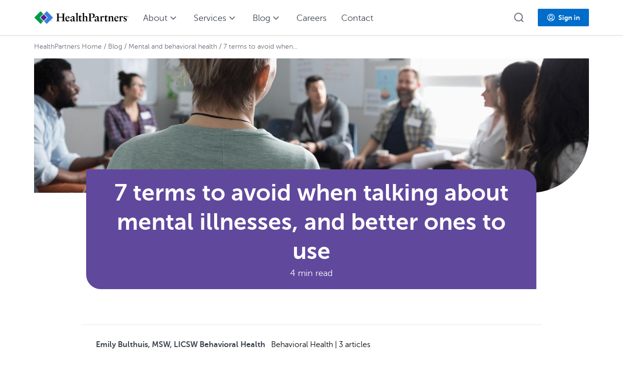

--- FILE ---
content_type: text/html; charset=UTF-8
request_url: https://www.healthpartners.com/blog/mental-illnesses-terms-to-use-terms-to-avoid/
body_size: 15276
content:
<!--
TEMPLATE_NAME=none
-->
<!doctype html>
<html class="no-js" lang="en-US">
<head>
	<meta charset="UTF-8">
	<meta http-equiv="X-UA-Compatible" content="IE=edge,chrome=1">
    <meta name="viewport" content="width=device-width, initial-scale=1">
	<link rel="icon" type="image/png" href="https://www.healthpartners.com/content/dam/brand-identity/icons/hp-favicon.ico">
	<meta name="application-name" content="Health Partners"/>
	<meta property="og:image" content="https://www.healthpartners.com/content/dam/brand-identity/photography/stock/lifestyle/other/getty944778750-2000x666.jpg">
	<!--component library-->
	<link rel="stylesheet" href="https://cdn.healthpartners.com/assets/themes/4.1.5/hp-themes-default.css"></link>
	<link rel="stylesheet" href="https://cdn.healthpartners.com/assets/hpwc/5.42.19/component-library/component-library.css"></link>
	<script defer type="module" src="https://cdn.healthpartners.com/assets/hpwc/5.42.19/component-library/component-library.esm.js"></script>
	<!--hptaxonomy-->
	<meta name="tag" content="website-taxonomy:content-type/information/awareness">
			<style>
	/*hide errant search field temporarily*/
.page-template-template-medicarehome hp5-background { display: none; }
hp5-background .form-group {display: none}	</style>
		<link rel="pingback" href="https://www.healthpartners.com/blog/xmlrpc.php">
	
	<!--tracking-->
	<script src="//assets.adobedtm.com/launch-EN4b4f494bebbe41f3accdbaef0c0d2fe9.min.js" async></script>
	<script type="text/javascript">
	var digitalData = window.digitalData || [];
	</script>

	
	<meta name='robots' content='index, follow, max-image-preview:large, max-snippet:-1, max-video-preview:-1' />

	<!-- This site is optimized with the Yoast SEO plugin v26.6 - https://yoast.com/wordpress/plugins/seo/ -->
	<link media="all" href="https://www.healthpartners.com/blog/wp-content/cache/autoptimize/css/autoptimize_9ecda2b70f63d1c307631731633e11f2.css" rel="stylesheet"><title>7 terms to avoid when talking about mental illnesses | HealthPartners Blog</title>
	<meta name="description" content="When talking about mental illnesses, some terms can be offensive and reinforce harmful stigmas. Here are 7 terms to avoid, and better alternatives to use." />
	<link rel="canonical" href="https://www.healthpartners.com/blog/mental-illnesses-terms-to-use-terms-to-avoid/" />
	<meta property="og:locale" content="en_US" />
	<meta property="og:type" content="article" />
	<meta property="og:title" content="7 terms to avoid when talking about mental illnesses | HealthPartners Blog" />
	<meta property="og:description" content="When talking about mental illnesses, some terms can be offensive and reinforce harmful stigmas. Here are 7 terms to avoid, and better alternatives to use." />
	<meta property="og:url" content="https://www.healthpartners.com/blog/mental-illnesses-terms-to-use-terms-to-avoid/" />
	<meta property="og:site_name" content="HealthPartners Blog" />
	<meta property="article:published_time" content="2017-08-28T14:02:07+00:00" />
	<meta property="article:modified_time" content="2025-03-06T22:55:05+00:00" />
	<meta name="twitter:card" content="summary_large_image" />
	<meta name="twitter:label1" content="Written by" />
	<meta name="twitter:data1" content="Emily Bulthuis, MSW, LICSW Behavioral Health" />
	<meta name="twitter:label2" content="Est. reading time" />
	<meta name="twitter:data2" content="5 minutes" />
	<script type="application/ld+json" class="yoast-schema-graph">{"@context":"https://schema.org","@graph":[{"@type":"Article","@id":"https://www.healthpartners.com/blog/mental-illnesses-terms-to-use-terms-to-avoid/#article","isPartOf":{"@id":"https://www.healthpartners.com/blog/mental-illnesses-terms-to-use-terms-to-avoid/"},"headline":"7 terms to avoid when talking about mental illnesses, and better ones to use","datePublished":"2017-08-28T14:02:07+00:00","dateModified":"2025-03-06T22:55:05+00:00","mainEntityOfPage":{"@id":"https://www.healthpartners.com/blog/mental-illnesses-terms-to-use-terms-to-avoid/"},"wordCount":1144,"publisher":{"@id":"https://www.healthpartners.com/blog/#organization"},"articleSection":["Mental and behavioral health"],"inLanguage":"en-US"},{"@type":"WebPage","@id":"https://www.healthpartners.com/blog/mental-illnesses-terms-to-use-terms-to-avoid/","url":"https://www.healthpartners.com/blog/mental-illnesses-terms-to-use-terms-to-avoid/","name":"7 terms to avoid when talking about mental illnesses | HealthPartners Blog","isPartOf":{"@id":"https://www.healthpartners.com/blog/#website"},"datePublished":"2017-08-28T14:02:07+00:00","dateModified":"2025-03-06T22:55:05+00:00","description":"When talking about mental illnesses, some terms can be offensive and reinforce harmful stigmas. Here are 7 terms to avoid, and better alternatives to use.","breadcrumb":{"@id":"https://www.healthpartners.com/blog/mental-illnesses-terms-to-use-terms-to-avoid/#breadcrumb"},"inLanguage":"en-US","potentialAction":[{"@type":"ReadAction","target":["https://www.healthpartners.com/blog/mental-illnesses-terms-to-use-terms-to-avoid/"]}]},{"@type":"BreadcrumbList","@id":"https://www.healthpartners.com/blog/mental-illnesses-terms-to-use-terms-to-avoid/#breadcrumb","itemListElement":[{"@type":"ListItem","position":1,"name":"HealthPartners blog","item":"https://www.healthpartners.com/blog/"},{"@type":"ListItem","position":2,"name":"7 terms to avoid when talking about mental illnesses, and better ones to use"}]},{"@type":"WebSite","@id":"https://www.healthpartners.com/blog/#website","url":"https://www.healthpartners.com/blog/","name":"HealthPartners Blog","description":"","publisher":{"@id":"https://www.healthpartners.com/blog/#organization"},"potentialAction":[{"@type":"SearchAction","target":{"@type":"EntryPoint","urlTemplate":"https://www.healthpartners.com/blog/?s={search_term_string}"},"query-input":{"@type":"PropertyValueSpecification","valueRequired":true,"valueName":"search_term_string"}}],"inLanguage":"en-US"},{"@type":"Organization","@id":"https://www.healthpartners.com/blog/#organization","name":"HealthPartners","url":"https://www.healthpartners.com/blog/","logo":{"@type":"ImageObject","inLanguage":"en-US","@id":"https://www.healthpartners.com/blog/#/schema/logo/image/","url":"https://www.healthpartners.com/blog/wp-content/uploads/2022/02/HP-Logo.png","contentUrl":"https://www.healthpartners.com/blog/wp-content/uploads/2022/02/HP-Logo.png","width":119,"height":80,"caption":"HealthPartners"},"image":{"@id":"https://www.healthpartners.com/blog/#/schema/logo/image/"}}]}</script>
	<!-- / Yoast SEO plugin. -->


<link rel="alternate" type="application/rss+xml" title="HealthPartners Blog &raquo; Feed" href="https://www.healthpartners.com/blog/feed/" />
<link rel="alternate" type="application/rss+xml" title="HealthPartners Blog &raquo; Comments Feed" href="https://www.healthpartners.com/blog/comments/feed/" />
<link rel="alternate" title="oEmbed (JSON)" type="application/json+oembed" href="https://www.healthpartners.com/blog/wp-json/oembed/1.0/embed?url=https%3A%2F%2Fwww.healthpartners.com%2Fblog%2Fmental-illnesses-terms-to-use-terms-to-avoid%2F" />
<link rel="alternate" title="oEmbed (XML)" type="text/xml+oembed" href="https://www.healthpartners.com/blog/wp-json/oembed/1.0/embed?url=https%3A%2F%2Fwww.healthpartners.com%2Fblog%2Fmental-illnesses-terms-to-use-terms-to-avoid%2F&#038;format=xml" />
<style id='wp-img-auto-sizes-contain-inline-css' type='text/css'>
img:is([sizes=auto i],[sizes^="auto," i]){contain-intrinsic-size:3000px 1500px}
/*# sourceURL=wp-img-auto-sizes-contain-inline-css */
</style>
<style id='wp-block-library-inline-css' type='text/css'>
:root{--wp-block-synced-color:#7a00df;--wp-block-synced-color--rgb:122,0,223;--wp-bound-block-color:var(--wp-block-synced-color);--wp-editor-canvas-background:#ddd;--wp-admin-theme-color:#007cba;--wp-admin-theme-color--rgb:0,124,186;--wp-admin-theme-color-darker-10:#006ba1;--wp-admin-theme-color-darker-10--rgb:0,107,160.5;--wp-admin-theme-color-darker-20:#005a87;--wp-admin-theme-color-darker-20--rgb:0,90,135;--wp-admin-border-width-focus:2px}@media (min-resolution:192dpi){:root{--wp-admin-border-width-focus:1.5px}}.wp-element-button{cursor:pointer}:root .has-very-light-gray-background-color{background-color:#eee}:root .has-very-dark-gray-background-color{background-color:#313131}:root .has-very-light-gray-color{color:#eee}:root .has-very-dark-gray-color{color:#313131}:root .has-vivid-green-cyan-to-vivid-cyan-blue-gradient-background{background:linear-gradient(135deg,#00d084,#0693e3)}:root .has-purple-crush-gradient-background{background:linear-gradient(135deg,#34e2e4,#4721fb 50%,#ab1dfe)}:root .has-hazy-dawn-gradient-background{background:linear-gradient(135deg,#faaca8,#dad0ec)}:root .has-subdued-olive-gradient-background{background:linear-gradient(135deg,#fafae1,#67a671)}:root .has-atomic-cream-gradient-background{background:linear-gradient(135deg,#fdd79a,#004a59)}:root .has-nightshade-gradient-background{background:linear-gradient(135deg,#330968,#31cdcf)}:root .has-midnight-gradient-background{background:linear-gradient(135deg,#020381,#2874fc)}:root{--wp--preset--font-size--normal:16px;--wp--preset--font-size--huge:42px}.has-regular-font-size{font-size:1em}.has-larger-font-size{font-size:2.625em}.has-normal-font-size{font-size:var(--wp--preset--font-size--normal)}.has-huge-font-size{font-size:var(--wp--preset--font-size--huge)}.has-text-align-center{text-align:center}.has-text-align-left{text-align:left}.has-text-align-right{text-align:right}.has-fit-text{white-space:nowrap!important}#end-resizable-editor-section{display:none}.aligncenter{clear:both}.items-justified-left{justify-content:flex-start}.items-justified-center{justify-content:center}.items-justified-right{justify-content:flex-end}.items-justified-space-between{justify-content:space-between}.screen-reader-text{border:0;clip-path:inset(50%);height:1px;margin:-1px;overflow:hidden;padding:0;position:absolute;width:1px;word-wrap:normal!important}.screen-reader-text:focus{background-color:#ddd;clip-path:none;color:#444;display:block;font-size:1em;height:auto;left:5px;line-height:normal;padding:15px 23px 14px;text-decoration:none;top:5px;width:auto;z-index:100000}html :where(.has-border-color){border-style:solid}html :where([style*=border-top-color]){border-top-style:solid}html :where([style*=border-right-color]){border-right-style:solid}html :where([style*=border-bottom-color]){border-bottom-style:solid}html :where([style*=border-left-color]){border-left-style:solid}html :where([style*=border-width]){border-style:solid}html :where([style*=border-top-width]){border-top-style:solid}html :where([style*=border-right-width]){border-right-style:solid}html :where([style*=border-bottom-width]){border-bottom-style:solid}html :where([style*=border-left-width]){border-left-style:solid}html :where(img[class*=wp-image-]){height:auto;max-width:100%}:where(figure){margin:0 0 1em}html :where(.is-position-sticky){--wp-admin--admin-bar--position-offset:var(--wp-admin--admin-bar--height,0px)}@media screen and (max-width:600px){html :where(.is-position-sticky){--wp-admin--admin-bar--position-offset:0px}}

/*# sourceURL=wp-block-library-inline-css */
</style><style id='global-styles-inline-css' type='text/css'>
:root{--wp--preset--aspect-ratio--square: 1;--wp--preset--aspect-ratio--4-3: 4/3;--wp--preset--aspect-ratio--3-4: 3/4;--wp--preset--aspect-ratio--3-2: 3/2;--wp--preset--aspect-ratio--2-3: 2/3;--wp--preset--aspect-ratio--16-9: 16/9;--wp--preset--aspect-ratio--9-16: 9/16;--wp--preset--color--black: #000000;--wp--preset--color--cyan-bluish-gray: #abb8c3;--wp--preset--color--white: #ffffff;--wp--preset--color--pale-pink: #f78da7;--wp--preset--color--vivid-red: #cf2e2e;--wp--preset--color--luminous-vivid-orange: #ff6900;--wp--preset--color--luminous-vivid-amber: #fcb900;--wp--preset--color--light-green-cyan: #7bdcb5;--wp--preset--color--vivid-green-cyan: #00d084;--wp--preset--color--pale-cyan-blue: #8ed1fc;--wp--preset--color--vivid-cyan-blue: #0693e3;--wp--preset--color--vivid-purple: #9b51e0;--wp--preset--gradient--vivid-cyan-blue-to-vivid-purple: linear-gradient(135deg,rgb(6,147,227) 0%,rgb(155,81,224) 100%);--wp--preset--gradient--light-green-cyan-to-vivid-green-cyan: linear-gradient(135deg,rgb(122,220,180) 0%,rgb(0,208,130) 100%);--wp--preset--gradient--luminous-vivid-amber-to-luminous-vivid-orange: linear-gradient(135deg,rgb(252,185,0) 0%,rgb(255,105,0) 100%);--wp--preset--gradient--luminous-vivid-orange-to-vivid-red: linear-gradient(135deg,rgb(255,105,0) 0%,rgb(207,46,46) 100%);--wp--preset--gradient--very-light-gray-to-cyan-bluish-gray: linear-gradient(135deg,rgb(238,238,238) 0%,rgb(169,184,195) 100%);--wp--preset--gradient--cool-to-warm-spectrum: linear-gradient(135deg,rgb(74,234,220) 0%,rgb(151,120,209) 20%,rgb(207,42,186) 40%,rgb(238,44,130) 60%,rgb(251,105,98) 80%,rgb(254,248,76) 100%);--wp--preset--gradient--blush-light-purple: linear-gradient(135deg,rgb(255,206,236) 0%,rgb(152,150,240) 100%);--wp--preset--gradient--blush-bordeaux: linear-gradient(135deg,rgb(254,205,165) 0%,rgb(254,45,45) 50%,rgb(107,0,62) 100%);--wp--preset--gradient--luminous-dusk: linear-gradient(135deg,rgb(255,203,112) 0%,rgb(199,81,192) 50%,rgb(65,88,208) 100%);--wp--preset--gradient--pale-ocean: linear-gradient(135deg,rgb(255,245,203) 0%,rgb(182,227,212) 50%,rgb(51,167,181) 100%);--wp--preset--gradient--electric-grass: linear-gradient(135deg,rgb(202,248,128) 0%,rgb(113,206,126) 100%);--wp--preset--gradient--midnight: linear-gradient(135deg,rgb(2,3,129) 0%,rgb(40,116,252) 100%);--wp--preset--font-size--small: 13px;--wp--preset--font-size--medium: 20px;--wp--preset--font-size--large: 36px;--wp--preset--font-size--x-large: 42px;--wp--preset--spacing--20: 0.44rem;--wp--preset--spacing--30: 0.67rem;--wp--preset--spacing--40: 1rem;--wp--preset--spacing--50: 1.5rem;--wp--preset--spacing--60: 2.25rem;--wp--preset--spacing--70: 3.38rem;--wp--preset--spacing--80: 5.06rem;--wp--preset--shadow--natural: 6px 6px 9px rgba(0, 0, 0, 0.2);--wp--preset--shadow--deep: 12px 12px 50px rgba(0, 0, 0, 0.4);--wp--preset--shadow--sharp: 6px 6px 0px rgba(0, 0, 0, 0.2);--wp--preset--shadow--outlined: 6px 6px 0px -3px rgb(255, 255, 255), 6px 6px rgb(0, 0, 0);--wp--preset--shadow--crisp: 6px 6px 0px rgb(0, 0, 0);}:where(.is-layout-flex){gap: 0.5em;}:where(.is-layout-grid){gap: 0.5em;}body .is-layout-flex{display: flex;}.is-layout-flex{flex-wrap: wrap;align-items: center;}.is-layout-flex > :is(*, div){margin: 0;}body .is-layout-grid{display: grid;}.is-layout-grid > :is(*, div){margin: 0;}:where(.wp-block-columns.is-layout-flex){gap: 2em;}:where(.wp-block-columns.is-layout-grid){gap: 2em;}:where(.wp-block-post-template.is-layout-flex){gap: 1.25em;}:where(.wp-block-post-template.is-layout-grid){gap: 1.25em;}.has-black-color{color: var(--wp--preset--color--black) !important;}.has-cyan-bluish-gray-color{color: var(--wp--preset--color--cyan-bluish-gray) !important;}.has-white-color{color: var(--wp--preset--color--white) !important;}.has-pale-pink-color{color: var(--wp--preset--color--pale-pink) !important;}.has-vivid-red-color{color: var(--wp--preset--color--vivid-red) !important;}.has-luminous-vivid-orange-color{color: var(--wp--preset--color--luminous-vivid-orange) !important;}.has-luminous-vivid-amber-color{color: var(--wp--preset--color--luminous-vivid-amber) !important;}.has-light-green-cyan-color{color: var(--wp--preset--color--light-green-cyan) !important;}.has-vivid-green-cyan-color{color: var(--wp--preset--color--vivid-green-cyan) !important;}.has-pale-cyan-blue-color{color: var(--wp--preset--color--pale-cyan-blue) !important;}.has-vivid-cyan-blue-color{color: var(--wp--preset--color--vivid-cyan-blue) !important;}.has-vivid-purple-color{color: var(--wp--preset--color--vivid-purple) !important;}.has-black-background-color{background-color: var(--wp--preset--color--black) !important;}.has-cyan-bluish-gray-background-color{background-color: var(--wp--preset--color--cyan-bluish-gray) !important;}.has-white-background-color{background-color: var(--wp--preset--color--white) !important;}.has-pale-pink-background-color{background-color: var(--wp--preset--color--pale-pink) !important;}.has-vivid-red-background-color{background-color: var(--wp--preset--color--vivid-red) !important;}.has-luminous-vivid-orange-background-color{background-color: var(--wp--preset--color--luminous-vivid-orange) !important;}.has-luminous-vivid-amber-background-color{background-color: var(--wp--preset--color--luminous-vivid-amber) !important;}.has-light-green-cyan-background-color{background-color: var(--wp--preset--color--light-green-cyan) !important;}.has-vivid-green-cyan-background-color{background-color: var(--wp--preset--color--vivid-green-cyan) !important;}.has-pale-cyan-blue-background-color{background-color: var(--wp--preset--color--pale-cyan-blue) !important;}.has-vivid-cyan-blue-background-color{background-color: var(--wp--preset--color--vivid-cyan-blue) !important;}.has-vivid-purple-background-color{background-color: var(--wp--preset--color--vivid-purple) !important;}.has-black-border-color{border-color: var(--wp--preset--color--black) !important;}.has-cyan-bluish-gray-border-color{border-color: var(--wp--preset--color--cyan-bluish-gray) !important;}.has-white-border-color{border-color: var(--wp--preset--color--white) !important;}.has-pale-pink-border-color{border-color: var(--wp--preset--color--pale-pink) !important;}.has-vivid-red-border-color{border-color: var(--wp--preset--color--vivid-red) !important;}.has-luminous-vivid-orange-border-color{border-color: var(--wp--preset--color--luminous-vivid-orange) !important;}.has-luminous-vivid-amber-border-color{border-color: var(--wp--preset--color--luminous-vivid-amber) !important;}.has-light-green-cyan-border-color{border-color: var(--wp--preset--color--light-green-cyan) !important;}.has-vivid-green-cyan-border-color{border-color: var(--wp--preset--color--vivid-green-cyan) !important;}.has-pale-cyan-blue-border-color{border-color: var(--wp--preset--color--pale-cyan-blue) !important;}.has-vivid-cyan-blue-border-color{border-color: var(--wp--preset--color--vivid-cyan-blue) !important;}.has-vivid-purple-border-color{border-color: var(--wp--preset--color--vivid-purple) !important;}.has-vivid-cyan-blue-to-vivid-purple-gradient-background{background: var(--wp--preset--gradient--vivid-cyan-blue-to-vivid-purple) !important;}.has-light-green-cyan-to-vivid-green-cyan-gradient-background{background: var(--wp--preset--gradient--light-green-cyan-to-vivid-green-cyan) !important;}.has-luminous-vivid-amber-to-luminous-vivid-orange-gradient-background{background: var(--wp--preset--gradient--luminous-vivid-amber-to-luminous-vivid-orange) !important;}.has-luminous-vivid-orange-to-vivid-red-gradient-background{background: var(--wp--preset--gradient--luminous-vivid-orange-to-vivid-red) !important;}.has-very-light-gray-to-cyan-bluish-gray-gradient-background{background: var(--wp--preset--gradient--very-light-gray-to-cyan-bluish-gray) !important;}.has-cool-to-warm-spectrum-gradient-background{background: var(--wp--preset--gradient--cool-to-warm-spectrum) !important;}.has-blush-light-purple-gradient-background{background: var(--wp--preset--gradient--blush-light-purple) !important;}.has-blush-bordeaux-gradient-background{background: var(--wp--preset--gradient--blush-bordeaux) !important;}.has-luminous-dusk-gradient-background{background: var(--wp--preset--gradient--luminous-dusk) !important;}.has-pale-ocean-gradient-background{background: var(--wp--preset--gradient--pale-ocean) !important;}.has-electric-grass-gradient-background{background: var(--wp--preset--gradient--electric-grass) !important;}.has-midnight-gradient-background{background: var(--wp--preset--gradient--midnight) !important;}.has-small-font-size{font-size: var(--wp--preset--font-size--small) !important;}.has-medium-font-size{font-size: var(--wp--preset--font-size--medium) !important;}.has-large-font-size{font-size: var(--wp--preset--font-size--large) !important;}.has-x-large-font-size{font-size: var(--wp--preset--font-size--x-large) !important;}
/*# sourceURL=global-styles-inline-css */
</style>

<style id='classic-theme-styles-inline-css' type='text/css'>
/*! This file is auto-generated */
.wp-block-button__link{color:#fff;background-color:#32373c;border-radius:9999px;box-shadow:none;text-decoration:none;padding:calc(.667em + 2px) calc(1.333em + 2px);font-size:1.125em}.wp-block-file__button{background:#32373c;color:#fff;text-decoration:none}
/*# sourceURL=/wp-includes/css/classic-themes.min.css */
</style>





<script type="text/javascript">
		if ( ! Object.hasOwn( window, 'searchAndFilter' ) ) {
			window.searchAndFilter = {};
		}
		</script>
<script type="text/javascript" id="search-filter-js-before">
/* <![CDATA[ */
window.searchAndFilter.frontend = {"fields":{},"queries":{},"library":{"fields":{},"components":{}},"restNonce":"1183238e39","homeUrl":"https:\/\/www.healthpartners.com\/blog","suggestionsNonce":"c52b66dfb1"};
//# sourceURL=search-filter-js-before
/* ]]> */
</script>

<link rel="https://api.w.org/" href="https://www.healthpartners.com/blog/wp-json/" /><link rel="alternate" title="JSON" type="application/json" href="https://www.healthpartners.com/blog/wp-json/wp/v2/posts/1016" /><link rel="EditURI" type="application/rsd+xml" title="RSD" href="https://www.healthpartners.com/blog/xmlrpc.php?rsd" />
<meta name="generator" content="WordPress 6.9" />
<link rel='shortlink' href='https://www.healthpartners.com/blog/?p=1016' />
	<style type="text/css">
			.site-title,
		.site-description {
			position: absolute;
			clip: rect(1px, 1px, 1px, 1px);
		}
		</style>
	
	<script id="global-nav-data" type="text/template">
		{
  "left": [
    {
      "icon": "https://www.healthpartners.com/content/dam/brand-identity/logos/master/healthpartners/hp-oneline-lockup/hp-wordmark.svg",
      "items": [
        {
          "text": "HealthPartners home",
          "href": "/"
        },
        {
          "text": "About",
          "href": "/about/"
        },
        {
          "text": "Contact",
          "href": "/contact/"
        },
        {
          "text": "Care",
          "href": "/care/"
        },
        {
          "text": "Insurance",
          "href": "/insurance/"
        },
        {
          "text": "Pharmacy",
          "href": "/insurance/members/pharmacy/"
        },
        {
          "text": "Careers",
          "href": "/careers/"
        },
        {
          "text": "Blog",
          "href": "/blog/"
        }
      ]
    }
  ],
  "right": [
    {
      "text": "Log in",
      "type": "button",
      "href": "/account/sign-in/",
      "icon": "system-account",
      "items": []
    }
  ]
}	</script>
	<script id="hp-site-navigation-data" type="text/template">
		[
  {
    "navTitle": "About",
    "text": "Learn more about our leadership, research efforts and involvement in our local communities.",
    "title": "About",
    "type": "mega",
    "tertiaryText": "Overview",
    "tertiaryHref": "/about/",
    "items": [
      {
        "text": "Leadership",
        "href": "/about/leadership/"
      },
      {
        "text": "Community engagement",
        "href": "/about/community/"
      },
      {
        "text": "Equity & inclusion",
        "href": "/about/welcome-valued-included/"
      },
      {
        "text": "Improving health care",
        "href": "/about/improving-healthcare/"
      },
      {
        "text": "Awards & recognition",
        "href": "/about/awards/"
      },
      {
        "text": "Volunteer",
        "href": "/about/community/volunteer/"
      },
      {
        "text": "HealthPartners Institute",
        "href": "https://www.healthpartners.com/institute/"
      },
      {
        "text": "Foundations",
        "href": "/foundations/"
      },
      {
        "text": "Newsroom",
        "href": "/about/newsroom/"
      },
      {
        "text": "Partner for good",
        "href": "/about/partner-for-good/"
      }
    ]
  },
  {
    "navTitle": "Services",
    "type": "simple",
    "items": [
      {
        "text": "Clinics & hospitals",
        "href": "/care/"
      },
      {
        "text": "Insurance",
        "href": "/insurance/"
      },
      {
        "text": "Pharmacy",
        "href": "/insurance/members/pharmacy/"
      },
      {
        "text": "Living Well",
        "href": "/insurance/members/health-programs/wellness-and-rewards/"
      }
    ]
  },
  {
    "navTitle": "Blog",
    "text": "Here you'll find the latest health trends and advice from our experts.",
    "title": "Blog",
    "type": "mega",
    "tertiaryText": "Explore our blog",
    "tertiaryHref": "/blog/",
    "items": [
      {
        "text": "Women's health",
        "href": "/blog/topic/womens-health/"
      },
      {
        "text": "Virtuwell blog",
        "href": "https://blog.virtuwell.com/"
      },
      {
        "text": "Kids' health",
        "href": "/blog/topic/kids-health/"
      },
      {
        "text": "Insurance",
        "href": "/blog/topic/insurance/"
      },
      {
        "text": "Men's health",
        "href": "/blog/topic/mens-health/"
      },
      {
        "text": "Medicare",
        "href": "/blog/medicare/"
      },
      {
        "text": "Senior health",
        "href": "/blog/topic/senior-health-and-aging/"
      },
      {
        "text": "Community stories",
        "href": "/blog/topic/healthpartners-community-stories/"
      }
    ]
  },
  {
    "navTitle": "Careers",
    "href": "/careers/",
    "type": "link"
  },
  {
    "navTitle": "Contact",
    "href": "/contact/",
    "type": "link"
  }
]	</script>
	<script id="hp-page-footer-config" type="text/template">
		{
    "top": {
        "address": {
            "heading": "HealthPartners",
            "text": "8170 33rd Ave S, Bloomington, MN 55425",
            "href": "https://www.google.com/maps/place/8170+33rd+Ave+S,+Bloomington,+MN+55425/"
        },
     
        "socialMedia": {
            "facebook": {
                "ariaLabel": "HealthPartners Facebook page",
                "href": "https://www.facebook.com/HealthPartnersMN"
            },
            "twitter": {
                "ariaLabel": "HealthPartners Twitter page",
                "href": "https://twitter.com/_healthpartners"
            },
            "youtube": {
                "ariaLabel": "HealthPartners YouTube page",
                "href": "https://www.youtube.com/user/HealthPartners/videos"
            },
            "instagram": {
                "ariaLabel": "HealthPartners Instagram page",
                "href": "https://www.instagram.com/healthpartners/"
            }
        },
        "columns": [
            {
                "width": {
                    "xs": 12,
                    "sm": 3
                },
                "heading": "Clinics & hospitals",
                "links": [
                    {
                        "text": "HealthPartners Clinics",
                        "href": "/care/find/locations/?brand=HealthPartners&dist=10",
                        "target": "_self"
                    },
                    {
                        "text": "Park Nicollet Clinics",
                        "href": "/care/find/locations/?brand=Park+Nicollet&dist=11",
                        "target": "_self"
                    },
                    {
                        "text": "Virtuwell online clinic",
                        "href": "https://www.virtuwell.com/",
                        "target": "_self"
                    },
                    {
                        "text": "Specialty Centers",
                        "href": "/care/specialty-centers/",
                        "target": "_self"
                    },
                    {
                        "text": "Hospitals",
                        "href": "/care/hospitals/",
                        "target": "_self"
                    },
                    {
                        "text": "TRIA",
                        "href": "https://www.healthpartners.com/care/tria-orthopedics/",
                        "target": "_self"
                    }
                ]
            },
            {
                "width": {
                    "xs": 6,
                    "sm": 3
                },
                "heading": "Insurance",
                "links": [
                    {
                        "text": "Health insurance plans",
                        "href": "/insurance/",
                        "target": "_self"
                    },
                    {
                        "text": "For current members",
                        "href": "/insurance/members/",
                        "target": "_self"
                    },
                    {
                        "text": "For businesses",
                        "href": "/insurance/group-health-plans/",
                        "target": "_self"
                    },
                    {
                        "text": "Minnesota health care programs",
                        "href": "https://www.healthpartners.com/insurance/minnesota-medical-assistance/",
                        "target": "_self"
                    },
                    {
                        "text": "Employer sign-in",
                        "href": "/employer-public/login/",
                        "target": "_self"
                    },
                    {
                        "text": "Broker sign-in",
                        "href": "https://www.healthpartners.com/broker-public/login/",
                        "target": "_self"
                    },
                    {
                        "text": "For providers",
                        "href": "/providers/",
                        "target": "_self"
                    }
                ]
            },
            {
                "width": {
                    "xs": 6,
                    "sm": 2
                },
                "heading": "Resources",
                "links": [
                    {
                        "text": "Blog",
                        "href": "/blog/",
                        "target": "_self"
                    },
                    {
                        "text": "Classes and events",
                        "href": "/about/classes-events/",
                        "target": "_self"
                    },
                    {
                        "text": "Patient, family & visitor code of conduct",
                        "href": "/patient-code-of-conduct/",
                        "target": "_self"
                    },
                    {
                        "text": "Pay a bill",
                        "href": "/care/pay-bill/",
                        "target": "_self"
                    },
                    {
                        "text": "Newsroom",
                        "href": "/about/newsroom/",
                        "target": "_self"
                    },
                    {
                        "text": "Health library",
                        "href": "https://www.healthwise.net/healthpartners/Content/CustDocument.aspx?XML=STUB.XML&XSL=CD.FRONTPAGE.XSL",
                        "target": "_blank"
                    },
                    {
                        "text": "Get Adobe reader",
                        "href": "https://get.adobe.com/reader/",
                        "target": "_blank"
                    },
                    {
                        "text": "HealthPartners mobile app for Android",
                        "href": "https://play.google.com/store/apps/details?id=com.healthpartners.android.myhp",
                        "target": "_blank"
                    },
                    {
                        "text": "HealthPartners mobile app for iOS",
                        "href": "https://apps.apple.com/us/app/healthpartners/id562354498?ls=1",
                        "target": "_blank"
                    }
                ]
            }
        ]
    },
    "middle": {
        "heading": "Language assistance",
        "languages": [
            {
                "title": "Spanish",
                "href": "/content/dam/brand-identity/pdfs/corporate/language-assistance-for-patients-healthpartners.pdf",
                "hrefLang": "es",
                "name": "Español"
            },
            {
                "title": "Laotian",
                "href": "/content/dam/brand-identity/pdfs/corporate/language-assistance-for-patients-healthpartners.pdf",
                "hrefLang": "lo",
                "name": "ພາສາລາວ"
            },
            {
                "title": "Cushite [Oromo]",
                "href": "/content/dam/brand-identity/pdfs/corporate/language-assistance-for-patients-healthpartners.pdf",
                "hrefLang": "om",
                "name": "Oromiffa"
            },
            {
                "title": "Hindi",
                "href": "/content/dam/brand-identity/pdfs/corporate/language-assistance-for-patients-healthpartners.pdf",
                "hrefLang": "hi",
                "name": "हिंदी"
            },
            {
                "title": "Thai",
                "href": "/content/dam/brand-identity/pdfs/corporate/language-assistance-for-patients-healthpartners.pdf",
                "hrefLang": "th",
                "name": "ภาษาไทย"
            },
            {
                "title": "Fulfulde, Sudanic",
                "href": "/content/dam/brand-identity/pdfs/corporate/language-assistance-for-patients-healthpartners.pdf",
                "hrefLang": "",
                "name": "Adamawa"
            },
            {
                "title": "Hmong",
                "href": "/content/dam/brand-identity/pdfs/corporate/language-assistance-for-patients-healthpartners.pdf",
                "hrefLang": "hmn",
                "name": "Hmoob"
            },
            {
                "title": "German",
                "href": "/content/dam/brand-identity/pdfs/corporate/language-assistance-for-patients-healthpartners.pdf",
                "hrefLang": "de",
                "name": "Deutsch"
            },
            {
                "title": "Amharic",
                "href": "/content/dam/brand-identity/pdfs/corporate/language-assistance-for-patients-healthpartners.pdf",
                "hrefLang": "am",
                "name": "አማርኛ"
            },
            {
                "title": "Albanian",
                "href": "/content/dam/brand-identity/pdfs/corporate/language-assistance-for-patients-healthpartners.pdf",
                "hrefLang": "sq",
                "name": "Shqip"
            },
            {
                "title": "Greek",
                "href": "/content/dam/brand-identity/pdfs/corporate/language-assistance-for-patients-healthpartners.pdf",
                "hrefLang": "grk",
                "name": "ελληνικά"
            },
            {
                "title": "Japanese",
                "href": "/content/dam/brand-identity/pdfs/corporate/language-assistance-for-patients-healthpartners.pdf",
                "hrefLang": "",
                "name": "日本語"
            },
            {
                "title": "Vietnamese",
                "href": "/content/dam/brand-identity/pdfs/corporate/language-assistance-for-patients-healthpartners.pdf",
                "hrefLang": "vi",
                "name": "Tiếng Việt"
            },
            {
                "title": "Arabic",
                "href": "/content/dam/brand-identity/pdfs/corporate/language-assistance-for-patients-healthpartners.pdf",
                "hrefLang": "ar",
                "name": "العربية"
            },
            {
                "title": "Karen",
                "href": "/content/dam/brand-identity/pdfs/corporate/language-assistance-for-patients-healthpartners.pdf",
                "hrefLang": "kar",
                "name": "unD"
            },
            {
                "title": "Serbo-Croatian",
                "href": "/content/dam/brand-identity/pdfs/corporate/language-assistance-for-patients-healthpartners.pdf",
                "hrefLang": "sh",
                "name": "Srpsko-hrvatski"
            },
            {
                "title": "Navajo",
                "href": "/content/dam/brand-identity/pdfs/corporate/language-assistance-for-patients-healthpartners.pdf",
                "hrefLang": "nv",
                "name": "Diné Bizaad"
            },
            {
                "title": "Nepali",
                "href": "/content/dam/brand-identity/pdfs/corporate/language-assistance-for-patients-healthpartners.pdf",
                "hrefLang": "",
                "name": "नेपाली"
            },
            {
                "title": "Chinese",
                "href": "/content/dam/brand-identity/pdfs/corporate/language-assistance-for-patients-healthpartners.pdf",
                "hrefLang": "zh",
                "name": "繁體中文"
            },
            {
                "title": "French",
                "href": "/content/dam/brand-identity/pdfs/corporate/language-assistance-for-patients-healthpartners.pdf",
                "hrefLang": "fr",
                "name": "Français"
            },
            {
                "title": "Mon-Khmer, Cambodian",
                "href": "/content/dam/brand-identity/pdfs/corporate/language-assistance-for-patients-healthpartners.pdf",
                "hrefLang": "mkh",
                "name": "ខ្មែរ"
            },
            {
                "title": "Gujarati",
                "href": "/content/dam/brand-identity/pdfs/corporate/language-assistance-for-patients-healthpartners.pdf",
                "hrefLang": "gu",
                "name": "ગુજરાતી"
            },
            {
                "title": "Bantu – Kirundi",
                "href": "/content/dam/brand-identity/pdfs/corporate/language-assistance-for-patients-healthpartners.pdf",
                "hrefLang": "",
                "name": "Ikirundi"
            },
            {
                "title": "Ukrainian",
                "href": "/content/dam/brand-identity/pdfs/corporate/language-assistance-for-patients-healthpartners.pdf",
                "hrefLang": "",
                "name": "Ukrainian"
            },
            {
                "title": "Russian",
                "href": "/content/dam/brand-identity/pdfs/corporate/language-assistance-for-patients-healthpartners.pdf",
                "hrefLang": "ru",
                "name": "Pусский"
            },
            {
                "title": "Korean",
                "href": "/content/dam/brand-identity/pdfs/corporate/language-assistance-for-patients-healthpartners.pdf",
                "hrefLang": "ko",
                "name": "한국어"
            },
            {
                "title": "Pennsylvanian Dutch",
                "href": "/content/dam/brand-identity/pdfs/corporate/language-assistance-for-patients-healthpartners.pdf",
                "hrefLang": "pdc",
                "name": "Deitsch"
            },
            {
                "title": "Urdu",
                "href": "/content/dam/brand-identity/pdfs/corporate/language-assistance-for-patients-healthpartners.pdf",
                "hrefLang": "ur",
                "name": "اردو"
            },
            {
                "title": "Swahili",
                "href": "/content/dam/brand-identity/pdfs/corporate/language-assistance-for-patients-healthpartners.pdf",
                "hrefLang": "",
                "name": "Kiswahili"
            },
            {
                "title": "Somali",
                "href": "/content/dam/brand-identity/pdfs/corporate/language-assistance-for-patients-healthpartners.pdf",
                "hrefLang": "so",
                "name": "Af Soomaali"
            },
            {
                "title": "Tagalong",
                "href": "/content/dam/brand-identity/pdfs/corporate/language-assistance-for-patients-healthpartners.pdf",
                "hrefLang": "tl",
                "name": "Tagalog"
            },
            {
                "title": "Polish",
                "href": "/content/dam/brand-identity/pdfs/corporate/language-assistance-for-patients-healthpartners.pdf",
                "hrefLang": "pl",
                "name": "Polski"
            },
            {
                "title": "Italian",
                "href": "/content/dam/brand-identity/pdfs/corporate/language-assistance-for-patients-healthpartners.pdf",
                "hrefLang": "it",
                "name": "Italiano"
            },
            {
                "title": "Norwegian",
                "href": "/content/dam/brand-identity/pdfs/corporate/language-assistance-for-patients-healthpartners.pdf",
                "hrefLang": "",
                "name": "Norsk"
            }
        ]
    },
    "bottom": {
        "links": [
            {
                "text": "© %%_YEAR_%% HealthPartners"
            },
            {
                "text": "About",
                "href": "/about/",
                "target": "_self"
            },
            {
                "text": "Accessibility",
                "href": "/accessibility-statement/",
                "target": "_self"
            },
            {
                "text": "Good faith estimate",
                "href": "/legal/right-to-a-good-faith-estimate/",
                "target": "_self"
            },
            {
                "text": "Nondiscrimination statement",
                "href": "/hp/legal-notices/nondiscrimination/index.html",
                "target": "_self"
            },
            {
                "text": "Notice of privacy practices",
                "href": "/hp/legal-notices/privacy-practices/index.html",
                "target": "_self"
            },
            {
                "text": "Privacy policy",
                "href": "/hp/legal-notices/privacy/index.html",
                "target": "_self"
            },
            {
                "text": "Surprise billing",
                "href": "/legal/surprise-billing/",
                "target": "_self"
            },
            {
                "text": "Terms & Conditions",
                "href": "/hp/legal-notices/terms/index.html",
                "target": "_self"
            }
        ]
    }
}	</script>

</head>

<body class="wp-singular post-template-default single single-post postid-1016 single-format-standard wp-theme-healthpartners post-template-hpblog">
<header>
	<hp5-site-navigation
		items="#hp-site-navigation-data"
		logo="https://www.healthpartners.com/content/dam/brand-identity/logos/master/healthpartners/hp-oneline-lockup/hp-1h-rgb.svg"
		logo-alt-text="HealthPartners"
		logo-link="/"
		cta-text="Sign in"
		cta-link="/account/sign-in/"
		cta-type="primary"
		cta-icon="system-account"
	></hp5-site-navigation>
</header>


<hp5-page-content-container>
	<div class="breadcrumb">
		<div class="container">
			<a href="/" data-wpel-link="internal">HealthPartners Home</a> /
			<a href="/blog/" data-wpel-link="internal">Blog</a> /
												<a href="https://www.healthpartners.com/blog/topic/mental-and-behavioral-health/" rel="category tag" data-wpel-link="internal">Mental and behavioral health</a> /
						7 terms to avoid when...		</div>
	</div>
</hp5-page-content-container>

<hp5-page-content-container>
<hp5-content-page-banner
body-text="4 min read"
heading-tag-selection="h1"
heading-text="7 terms to avoid when talking about mental illnesses, and better ones to use"
image-src="https://assets.healthpartners.com/is/image/healthpartners/brand-identity/photography/stock/lifestyle/other/getty944778750-2000x666.jpg?wid=2000"
image-src-md="https://assets.healthpartners.com/is/image/healthpartners/brand-identity/photography/stock/lifestyle/other/getty944778750-2000x666.jpg?wid=1200"
image-src-sm="https://assets.healthpartners.com/is/image/healthpartners/brand-identity/photography/stock/lifestyle/other/getty944778750-2000x666.jpg?wid=968"
image-src-xs="https://assets.healthpartners.com/is/image/healthpartners/brand-identity/photography/stock/lifestyle/other/getty944778750-2000x666.jpg?wid=768"
image-alt="People of different ages and ethnicities sit in a circle during a group therapy session."
logo-src=""
type-selection="c2"
>
</hp5-content-page-banner>
</hp5-page-content-container>

<hp5-spacing-vertical lg="xl"></hp5-spacing-vertical>

<hp5-page-content-container>

		<!--DEBUG/DEV-->
	<article class="post-1016 post type-post status-publish format-standard hentry category-mental-and-behavioral-health">
		
		<script type="text/javascript">
			var trackingAuthor = "7 terms to avoid when talking about mental illnesses, and better ones to use";
		</script>

		<section class="author">
									<div class="author-content">
				<p class="hp-paragraph xs">
					
																	<a href="https://www.healthpartners.com/blog/contributor/emily-bulthuis-msw-licsw-behavioral-health/" data-wpel-link="internal">
												<strong>Emily Bulthuis, MSW, LICSW Behavioral Health</strong>
						</a>						Behavioral Health											<span aria-hidden="true">|</span>
					3 articles																
					
				</p>
			</div>
		</section>

            			<main>
									<section class="post-content ">
				
				<p>You might hear someone casually use words like, “crazy,” “unhinged,” or “psychotic.” These terms are clearly insulting when describing someone living with a mental illness. And they can also be harmful when talking about something else in those terms. For example, calling something that seems disjointed “schizophrenic.”</p>
<p>Some of these phrases are unmistakably inappropriate, but there are also terms that many people don’t know could be offensive. For that reason, I give my own friends and family, as well as loved ones of patients I work with, a list of words to avoid when talking about mental illnesses. While some people may or may not mind some of these words, it’s good practice to always be considerate.</p>
<p>The more we work toward being thoughtful and showing respect, the closer we get to <a href="/blog/reducing-mental-health-stigma/" data-wpel-link="internal">ending the damaging stigmas</a> surrounding mental illnesses.</p>
<p>Here are seven terms to avoid when talking about mental illnesses – and better alternatives to choose instead.</p>
<h3>1. Don’t use: “Mental illness” as a collective term</h3>
<p><strong>Instead, use: “Mental illnesses” or “A mental illness”</strong></p>
<p>Mental illness is a broad term. It doesn’t reflect what a person is actually dealing with. For example, if you say that someone has “cardiac issues,” that doesn’t really provide much information about what they’re going through. There are many different types of heart problems, and not all patients with cardiac problems have had a heart attack.</p>
<p>Similarly, not everyone with a <a href="/care/everyday/mental-health/" data-wpel-link="internal">mental health</a> issue has been suicidal or depressed. There are many different mental health issues. And two people with the same clinical diagnosis can present very differently, too. So, to be respectful of people’s individual experiences, it’s important to use language that also acknowledges that mental illnesses are not all the same.</p>
<h3><strong>2. Don’t use:</strong> “Afflicted by mental illness”, “suffers from mental illness” or “is a victim of mental illness”</h3>
<p><strong>Instead, use: “Living with a mental illness”</strong></p>
<p>Having a mental health diagnosis isn’t necessarily a negative thing. “Suffering” implies that someone is unwell and unhappy. There is also an unfair stigma painting mental illnesses as a weakness. People with mental health issues are able to live fulfilling, healthy lives. And there are a wide range of treatments, so there are many reasons to stay hopeful.</p>
<p>Some people with mental health issues find that their experiences have actually changed their life for the better. They may be more empathetic, more artistically inclined or better able to help others around them. We would never say that someone is “suffering from asthma” or “suffering from diabetes.” We would say they have diabetes or they have asthma. A mental health diagnosis shouldn’t be construed more negatively than any other health condition.</p>
<h3><strong>3. Don’t use:</strong> “Mentally ill person” or “Person who is mentally ill”</h3>
<p><strong>Instead, use:</strong> <strong>“Person with a mental illness” or “Person living with a mental health issue”</strong></p>
<p>	<hp5-media-content-block heading-size-selection="lg" heading-tag-selection="h2" image-alt-text="A young woman wearing a yellow sweater looks to the side thoughtfully." text-size-selection="md" media-align-selection="right" wrap="true" image-src="https://www.healthpartners.com/content/dam/brand-identity/photography/stock/lifestyle/women/getty1140197823-707x398.jpg"></p>
<p>People with mental health issues have far more sides to them than their mental illnesses. To accept someone as a person first is not only more respectful, but honors the many other parts to them outside of their diagnosis. This is called using “person first” language.</p>
<p>One way to practice person first language is to imagine how you would like to hear someone else speaking about your close family member or friend in the same situation. Shifting your perspective can help you reframe how you think and speak about people with mental illnesses and similar stigmatized subjects</p>
<p></hp5-media-content-block></p>
<h3>4. Don’t use: “Schizophrenic, psychotic, disturbed, crazy or insane”</h3>
<p><strong>Instead, use:</strong> <strong>“Person living with schizophrenia”; “Person experiencing psychosis, disorientation or hallucination”</strong></p>
<p>We would never call someone “a cancer-ic” or “heart diseased.” People with mental health issues are unfairly labeled by their medical condition. People are people, not illnesses. This is another example of “person first” language.</p>
<p>In everyday conversation it’s still common to hear things like, “What a crazy driver” or “That movie was insane.” In addition to changing how you speak about people, challenge yourself to also use these alternate words when describing a thing or a situation.</p>
<h3><strong>5. Don’t use:</strong> “Normal behavior”</h3>
<p><strong>Instead, use:</strong> <strong>“Usual behavior” or “typical behavior”</strong></p>
<p>There’s no clear definition of what “normal” is. And it can cause others to feel hurt or defensive if their experience is classified as not fitting into the category of “normal.” Using words like, “usual” or “typical” sounds less critical. (Not to mention, every one of us atypical in one way or another.)</p>
<h3>6. Don’t use: “Substance abuse,” “addict” or “user”</h3>
<p><strong>Instead, use: “Substance use disorder”</strong></p>
<p>Those who struggle with the <a href="/care/specialty/mental-behavioral-health/alcohol-and-substance-use-treatment/" data-wpel-link="internal">misuse of drugs or alcohol</a> aren’t simply choosing to “abuse” a substance. . There are often neurobiological factors and emotional health issues which lead to this behavior. Calling this a substance use disorder accepts these other factors. It removes some of the blame that comes with the term “substance abuse” and is a small, but significant, way to <a href="/blog/how-to-support-someone-through-substance-use-recovery/" data-wpel-link="internal">offer your support for those recovering from addiction</a>.</p>
<h3><strong>7. Don’t use:</strong> “Committed suicide”</h3>
<p><strong>Instead, use:</strong> <strong>“Died by suicide” or “lost by suicide”</strong></p>
<p>When someone believes that ending their life is truly the best decision, they are likely not seeing reality around them clearly. This is a symptom of some mental illnesses. To say someone “committed” suicide suggests blame. We would never blame someone for dying from <a href="https://www.healthpartners.com/care/specialty/oncology/" data-wpel-link="exclude">cancer</a>. So, we should use language that avoids blame and shame if someone’s mental health issues caused them to die by suicide.</p>
<p>Making these language adjustments around how we talk about mental illnesses may also encourage people to feel more comfortable having open conversations and seeking help for suicidal thoughts or <a href="/blog/truth-about-self-harm/" data-wpel-link="internal">self-harming behaviors</a>.</p>
<h2>Working to stop the stigma</h2>
<p>We can, and must, all be a part of the important work to destigmatize mental health. It may feel like a small thing at the time, but every conversation matters when it comes to improving how we talk about mental illnesses and how we make space for everyone to feel validated and supported.</p>
<p><a href="https://makeitok.org/what-to-say" target="_blank" rel="noopener noreferrer external" data-wpel-link="external" class="wpel-icon-right">Make It OK<span class="wpel-icon wpel-image wpel-icon-3"></span></a> is a HealthPartners campaign that works to end the stigma surrounding mental illnesses. It offers tools and resources for practicing how to have a positive and supportive conversation. You can also. <a href="https://makeitok.org/take-the-pledge" target="_blank" rel="noopener noreferrer external" data-wpel-link="external" class="wpel-icon-right">Sign the pledge<span class="wpel-icon wpel-image wpel-icon-3"></span></a> and take a stand against stigma.</p>
<p>If you or someone you know is experiencing symptoms of a mental health illness, your primary care doctor or clinician can be a great person to talk to. At HealthPartners, you can choose a <a href="https://www.healthpartners.com/care/appointments/start?who=me&amp;null&amp;main=primary-care&amp;primary-care=office-visit&amp;try-video=yes" data-wpel-link="exclude">video visit</a> or <a href="https://www.healthpartners.com/care/appointments/" data-wpel-link="exclude">in-person appointment</a>. Primary care doctors and clinicians can diagnose and treat hundreds of conditions, including mental illnesses. They can also refer you to one of our mental health specialists if needed.</p>
<div class="hp-component"><hp5-background><hp5-spacing-vertical xs="xl" sm="xl" md="xl" lg="xl" class="hydrated" s-id="80"><!--r.80--></hp5-spacing-vertical><hp5-page-content-container><hp5-container columns="1" columns-lg="0" columns-md="0" columns-sm="0" columns-xs="0" offset="0" offset-lg="1" offset-md="1" offset-sm="0" offset-xs="0" row-gutter="none" class="columns-xs-1 offset-md-1 offset-lg-1 gutter-none hydrated" s-id="81"><!--r.81--></p>
<div class="par0 componentParsys responsivegrid"><hp5-variable-content-block-vertical-container columns="1"><hp5-variable-content-block-vertical icon-size-selection="md" heading-text="Get the mental health care you need." heading-size-selection="xl" heading-tag-selection="h2" action-type="primary" cta="true" inverted="true"></hp5-variable-content-block-vertical></hp5-variable-content-block-vertical-container><hp5-spacing-vertical xs="lg" sm="lg" md="lg" lg="lg" class="hydrated" s-id="82"><!--r.82--></hp5-spacing-vertical></div>
<p></hp5-container><hp5-call-to-action-card-container columns="1"><hp5-call-to-action-card heading-text="See your primary care doctor" heading-tag-selection="h3" heading-size-selection="lg" body-text="Get trusted care from your doctor or clinician with an appointment in office or from home." cta-text="Schedule a visit " cta-size-selection="md" cta-type-selection="primary" cta-inverted="false" href="https://www.healthpartners.com/care/appointments/"></hp5-call-to-action-card></hp5-call-to-action-card-container></hp5-page-content-container><hp5-spacing-vertical xs="xxl" sm="xxl" md="xxl" lg="xxl" class="hydrated" s-id="83"><!--r.83--></hp5-spacing-vertical></hp5-background></div>
<p>For immediate resources, contact the <a href="https://www.canvashealth.org/crisis-support/crisis-connection/" data-wpel-link="external" rel="external noopener noreferrer" class="wpel-icon-right">Crisis Connection<span class="wpel-icon wpel-image wpel-icon-3"></span></a> (<a href="tel:612-379-6363" data-wpel-link="internal">612-379-6363</a>) or the <a href="https://988lifeline.org/" data-wpel-link="external" rel="external noopener noreferrer" class="wpel-icon-right">988 Suicide &amp; Crisis Line<span class="wpel-icon wpel-image wpel-icon-3"></span></a>  by dialing <a href="tel:988" data-wpel-link="internal">988</a>. You can also find help through <a href="https://www.namimn.org/" data-wpel-link="external" rel="external noopener noreferrer" class="wpel-icon-right">NAMI Minnesota<span class="wpel-icon wpel-image wpel-icon-3"></span></a>.</p>

							

			</section>

			
		</main>

		<hp5-spacing-vertical lg="lg"></hp5-spacing-vertical>

		
					<hp5-spacing-vertical lg="sm"></hp5-spacing-vertical>
			<div class="share-widget" style="text-align: center;">

    <hp5-heading size-selection="lg" tag-selection="p">
      Share
    </hp5-heading>
    <hp5-spacing-vertical lg="sm"></hp5-spacing-vertical>

    <a href="https://twitter.com/share?url=https://www.healthpartners.com/blog/mental-illnesses-terms-to-use-terms-to-avoid/" style=" text-decoration: none;" data-wpel-link="exclude">
        <hp5-icon-button
          ally-label="Share on Twitter"
          icon-size-selection="sm"
          name="system-twitter"
          rounded
          size-selection="md"
          type="primary"
        />
    </a>
    <a href="https://www.facebook.com/sharer.php?u=https://www.healthpartners.com/blog/mental-illnesses-terms-to-use-terms-to-avoid/" style=" text-decoration: none;" data-wpel-link="exclude">
        <hp5-icon-button
          ally-label="Share on Facebook"
          icon-size-selection="sm"
          name="system-facebook"
          rounded
          size-selection="md"
          type="primary"
        />
    </a>
    <a href="https://www.linkedin.com/shareArticle?url=https://www.healthpartners.com/blog/mental-illnesses-terms-to-use-terms-to-avoid/" style=" text-decoration: none; " data-wpel-link="exclude">
        <hp5-icon-button
          ally-label="Share on LinkedIn"
          icon-size-selection="sm"
          name="system-linkedin"
          rounded
          size-selection="md"
          type="primary"
        />
    </a>
</div>
		
		</article>

</hp5-page-content-container>

<hp5-spacing-vertical lg="lg"></hp5-spacing-vertical>

<hp5-page-content-container>
			<div style="text-align: center;">
			<hp5-heading size-selection="lg">
				Related posts
			</hp5-heading>
			<hp5-spacing-vertical lg="sm"></hp5-spacing-vertical>
		</div>

		<hp5-container type="article-card" columns="3">
										<hp5-article-card
				body-text="Everyone has felt nervous or concerned. You might have a big job interview or financial worries. It’s normal to feel [&hellip;]"
				heading-size-selection="md"
				heading-tag-selection="h2"
				heading-text="How to support someone living with anxiety"
				image-alt="An older man lying on a couch reads from a weathered book."
				image-src="https://assets.healthpartners.com/is/image/healthpartners/brand-identity/photography/stock/lifestyle/men/gettysb10064068ae-001-super-2000x666.jpg?wid=764"
				data-align="R"
				link-href="/blog/living-with-anxiety/"
			>
			</hp5-article-card>
													<hp5-article-card
				body-text="We know that almost 45,000 Americans a year die by suicide. That makes it the 10th leading cause of death [&hellip;]"
				heading-size-selection="md"
				heading-tag-selection="h2"
				heading-text="Suicide prevention: One simple question could save a life"
				image-alt="Two women stand and hug during a group therapy session."
				image-src="https://assets.healthpartners.com/is/image/healthpartners/brand-identity/photography/stock/lifestyle/women/getty944779050-2000x666.jpg?wid=764"
				data-align="L"
				link-href="/blog/suicide-prevention/"
			>
			</hp5-article-card>
									</hp5-container>
	
		
				

</hp5-page-content-container>
		

<script type="text/javascript">
	//CONVERT PHP TRACKING VARIABLES TO JS VARIABLES AND THEN CREATE THE TRACKING OBJECT
	var trackingTitle = "7 terms to avoid when talking about mental illnesses, and better ones to use";
	var trackingCategories = ["Mental and behavioral health"];
	var trackingWordCount = "1131";
    var trackingAuthor = 'Emily Bulthuis, MSW, LICSW Behavioral Health';
    var trackingDate = 'August 28, 2017';

	digitalData.push({
		event: 'blog_load',
		data:{
			title: trackingTitle,
			author: trackingAuthor,
			categories: trackingCategories,
			word_count: trackingWordCount,
			published_date: trackingDate
		}
	});
    console.log('Author: ' + trackingAuthor);
    console.log('Title: ' + trackingTitle);
    console.log('Categories: ' + trackingCategories);
	console.log('Date: ' + trackingDate);
    console.log(trackingWordCount + ' words');
</script>

<hp5-spacing-vertical lg="xxl"></hp5-spacing-vertical>

<!-- GLOBAL FOOTER -->
<footer>
<hp5-page-footer selector="#hp-page-footer-config"></hp5-page-footer>
</footer>


<script defer src="https://www.healthpartners.com/blog/wp-content/cache/autoptimize/js/autoptimize_cb84abc0ef5f1bca499a34eb08fd44c1.js"></script></body>

<script type="speculationrules">
{"prefetch":[{"source":"document","where":{"and":[{"href_matches":"/blog/*"},{"not":{"href_matches":["/blog/wp-*.php","/blog/wp-admin/*","/blog/wp-content/uploads/*","/blog/wp-content/*","/blog/wp-content/plugins/*","/blog/wp-content/themes/healthpartners/*","/blog/*\\?(.+)"]}},{"not":{"selector_matches":"a[rel~=\"nofollow\"]"}},{"not":{"selector_matches":".no-prefetch, .no-prefetch a"}}]},"eagerness":"conservative"}]}
</script>
<div class="search-filter-svg-template" aria-hidden="true" style="clip: rect(1px, 1px, 1px, 1px); clip-path: inset(50%); height: 1px; margin: -1px; overflow: hidden; padding: 0; position: absolute;	width: 1px !important; word-wrap: normal !important;"><svg
   xmlns:svg="http://www.w3.org/2000/svg"
   xmlns="http://www.w3.org/2000/svg"
   style="background-color:red"
   viewBox="0 0 24 24"
   stroke="currentColor"
   version="1.1"
   id="sf-svg-spinner-circle"
>
  
    <g fill="none">
      <g>
        <circle
           stroke-opacity="0.5"
           cx="12.000001"
           cy="12.000001"
           r="10.601227"
           style="stroke-width:2.79755;stroke-miterlimit:4;stroke-dasharray:none" />
        <path
           d="M 22.601226,12.000001 C 22.601226,6.1457686 17.854233,1.398775 12,1.398775"
           style="stroke-width:2.79755;stroke-miterlimit:4;stroke-dasharray:none">
		    <animateTransform
             attributeName="transform"
             type="rotate"
             from="0 12 12"
             to="360 12 12"
             dur="1s"
             repeatCount="indefinite" />
		   </path>
      </g>
    </g>
</svg>
</div>		<script type="text/javascript">
			window.searchAndFilterData = {"fields":[],"queries":[],"shouldMount":true};
		</script>
		<script type="text/javascript" id="search-filter-api-url-js">
			window.searchAndFilterApiUrl = '';
		</script>
		</html>

<!--
Performance optimized by W3 Total Cache. Learn more: https://www.boldgrid.com/w3-total-cache/?utm_source=w3tc&utm_medium=footer_comment&utm_campaign=free_plugin

Page Caching using Disk: Enhanced 

Served from: www.healthpartners.com @ 2026-01-21 04:36:33 by W3 Total Cache
-->

--- FILE ---
content_type: application/javascript
request_url: https://cdn.healthpartners.com/assets/hpwc/5.42.19/component-library/component-library.esm.js
body_size: 11945
content:
import{p as e,b as t}from"./p-81b81296.js";import{g as a}from"./p-2847a082.js";import"./p-f76fbb57.js";(()=>{const t=import.meta.url,a={};return""!==t&&(a.resourcesUrl=new URL(".",t).href),e(a)})().then((e=>(a(),t(JSON.parse('[["p-03662536",[[4,"hp5-rating",{"modalId":[1,"modal-id"],"headingText":[1,"heading-text"],"feedbackLabel":[1,"feedback-label"],"submittedHeadingText":[1,"submitted-heading-text"],"submittedBodyText":[1,"submitted-body-text"],"visible":[1540],"submitted":[4],"ratingRequired":[4,"rating-required"],"feedbackRequired":[4,"feedback-required"],"validationFeedbackInlineMessage":[1,"validation-feedback-inline-message"],"validationRatingInlineMessage":[1,"validation-rating-inline-message"],"validationInlineState":[1,"validation-inline-state"],"display":[64]}]]],["p-1e7d63a5",[[0,"hp5-coveo-search-box",{"isAuthenticated":[4,"is-authenticated"],"elementId":[1,"element-id"],"allyLabel":[1,"ally-label"],"placeholder":[1],"textRecommendedSearchesLabel":[1,"text-recommended-searches-label"],"coveoOrganizationId":[32],"coveoToken":[32]}]]],["p-af48a62c",[[0,"hp5-brand-icon",{"name":[513]}]]],["p-e03f27c2",[[0,"hp5-system-icon",{"name":[513]}]]],["p-c7daf5eb",[[4,"hp5-media-content-block",{"headingSizeSelection":[1,"heading-size-selection"],"headingTagSelection":[1,"heading-tag-selection"],"headingText":[1,"heading-text"],"iframeId":[1,"iframe-id"],"imgAltText":[1,"img-alt-text"],"imgSrc":[8,"img-src"],"imageAltText":[1,"image-alt-text"],"imageSrc":[8,"image-src"],"imageModalTitleText":[1,"image-modal-title-text"],"imageModalBodyText":[8,"image-modal-body-text"],"imageWarningText":[1,"image-warning-text"],"isImageBlurred":[4,"is-image-blurred"],"mediaAlignSelection":[1,"media-align-selection"],"tertiaryHref":[8,"tertiary-href"],"tertiaryText":[8,"tertiary-text"],"tertiaryTarget":[1,"tertiary-target"],"textSizeSelection":[1,"text-size-selection"],"videoSrc":[1,"video-src"],"videoModalTitleText":[1,"video-modal-title-text"],"videoSubtitleSrc":[1,"video-subtitle-src"],"wrap":[4],"play":[1028]}]]],["p-a82d84c7",[[4,"hp5-media-caption",{"imageSrc":[1,"image-src"],"imageAlt":[1,"image-alt"],"videoSrc":[1,"video-src"],"videoTitleText":[1,"video-title-text"],"headingText":[1,"heading-text"],"headingTagSelection":[1,"heading-tag-selection"],"headingSizeSelection":[1,"heading-size-selection"],"bodySizeSelection":[1,"body-size-selection"],"modalVideoOpen":[32],"showContent":[32]}]]],["p-5edd39a2",[[4,"hp5-variable-content-block-horizontal",{"callToActionPrimaryHref":[1,"call-to-action-primary-href"],"callToActionPrimaryText":[1,"call-to-action-primary-text"],"callToActionPrimaryTarget":[1,"call-to-action-primary-target"],"callToActionSecondaryHref":[1,"call-to-action-secondary-href"],"callToActionSecondaryText":[1,"call-to-action-secondary-text"],"callToActionSecondaryTarget":[1,"call-to-action-secondary-target"],"headingSizeSelection":[1,"heading-size-selection"],"headingTagSelection":[1,"heading-tag-selection"],"headingText":[1537,"heading-text"],"iconName":[1,"icon-name"],"iconSizeSelection":[1,"icon-size-selection"],"linkTextTertiaryHref":[1,"link-text-tertiary-href"],"linkTextTertiaryText":[1,"link-text-tertiary-text"],"linkTextTertiaryTarget":[1,"link-text-tertiary-target"]}]]],["p-6d9455d0",[[4,"hp5-variable-content-block-vertical",{"iconName":[1,"icon-name"],"iconSizeSelection":[1,"icon-size-selection"],"headingText":[1537,"heading-text"],"headingTagSelection":[513,"heading-tag-selection"],"headingSizeSelection":[513,"heading-size-selection"],"noBullets":[4,"no-bullets"],"actionText":[1,"action-text"],"actionType":[1,"action-type"],"href":[1],"target":[1],"cta":[4],"inverted":[4],"showContent":[32]}]]],["p-f8cc961b",[[0,"hp5-author",{"authorName":[1,"author-name"],"authorHref":[1,"author-href"],"authorHrefTarget":[1,"author-href-target"],"authorTitle":[1,"author-title"],"numberOfArticles":[2,"number-of-articles"],"numberOfArticlesHref":[1,"number-of-articles-href"],"numberOfArticlesHrefTarget":[1,"number-of-articles-href-target"],"imageSrc":[1,"image-src"],"doctorImageDefault":[4,"doctor-image-default"],"supportingCredentials":[1,"supporting-credentials"]}]]],["p-111e7982",[[0,"hp5-loading-panel",{"state":[1],"loadingSpinnerSize":[1,"loading-spinner-size"],"message":[1],"messageSize":[1,"message-size"]}]]],["p-ff7dcfe9",[[0,"hp5-validation-page-top",{"type":[1],"dismissible":[4],"hideAlertText":[4,"hide-alert-text"],"showAlert":[4,"show-alert"],"messages":[1]}]]],["p-ff0086ca",[[4,"hp5-example-component",{"heading":[1]}]]],["p-a74dd25d",[[4,"hp5-image-card-vertical",{"bodyText":[1,"body-text"],"bodyTextHiddenXs":[4,"body-text-hidden-xs"],"headingSizeSelection":[1,"heading-size-selection"],"headingTagSelection":[1,"heading-tag-selection"],"headingText":[1,"heading-text"],"href":[1],"linkTarget":[1,"link-target"],"imageAlt":[1,"image-alt"],"imageSrc":[1,"image-src"],"isImageHiddenXs":[4,"is-image-hidden-xs"],"externalLinkAlt":[1,"external-link-alt"],"showHeader":[32]}]]],["p-702acdfc",[[4,"hp5-image-carousel-slide",{"imageSrc":[1,"image-src"],"imageAlt":[1,"image-alt"],"heading":[1],"headingSizeSelection":[1,"heading-size-selection"],"headingTagSelection":[1,"heading-tag-selection"],"active":[32],"classList":[32],"slideIn":[64],"slideOut":[64],"activate":[64],"deactivate":[64]}]]],["p-59bff71c",[[4,"hp5-popover",{"popoverId":[513,"popover-id"],"headerText":[1,"header-text"],"positionSelection":[1,"position-selection"],"visible":[1540],"iconAllyLabel":[1,"icon-ally-label"]},[[16,"keyup","keyHandlerUp"]]]]],["p-5cf22c42",[[4,"hp5-notification",{"isVisible":[1028,"is-visible"],"isDismissible":[4,"is-dismissible"],"type":[1],"contentHeading":[1,"content-heading"],"allyRole":[1,"ally-role"],"allyLive":[1,"ally-live"],"hideContentHeading":[4,"hide-content-heading"]}]]],["p-0ca64f82",[[0,"hp5-bar-chart",{"allyLabel":[513,"ally-label"],"altText":[513,"alt-text"],"elementId":[1,"element-id"],"chartTitle":[1,"chart-title"],"headingXText":[1,"heading-x-text"],"headingYText":[1,"heading-y-text"],"jsonString":[1,"json-string"],"role":[1],"tagSelection":[513,"tag-selection"],"chartInstance":[32],"showSelection":[32]},[[0,"hp5TextSelectChangeEvent","getChangedValue"]]]]],["p-f527fadd",[[4,"hp5-input-datepicker",{"selectedDate":[1537,"selected-date"],"elementId":[1,"element-id"],"name":[1],"dateTextDisabled":[1537,"date-text-disabled"],"dateTextSelected":[1537,"date-text-selected"],"dateTextToday":[1537,"date-text-today"],"dateTextMarked":[1537,"date-text-marked"],"disableDatesAllAfter":[1,"disable-dates-all-after"],"disableDatesAllBefore":[1,"disable-dates-all-before"],"disableDatesAllFuture":[4,"disable-dates-all-future"],"disableDatesAllPast":[4,"disable-dates-all-past"],"disableDatesArrayJson":[1,"disable-dates-array-json"],"markDatesArrayJson":[1,"mark-dates-array-json"],"hideDatePickerButton":[4,"hide-date-picker-button"],"initialValue":[1,"initial-value"],"inputDisabled":[4,"input-disabled"],"label":[1],"labelAlignment":[1,"label-alignment"],"labelSize":[1,"label-size"],"labelType":[1,"label-type"],"heightSelection":[1,"height-selection"],"inputHelpText":[1,"input-help-text"],"popupBoundaryId":[1,"popup-boundary-id"],"positionSelection":[1,"position-selection"],"required":[4],"hideInputOptionalLabel":[4,"hide-input-optional-label"],"validationInlineMessage":[1,"validation-inline-message"],"validationInlineState":[1,"validation-inline-state"],"getValidationState":[64]}]]],["p-62110b47",[[4,"hp5-site-navigation",{"logo":[1025],"logoAltText":[1025,"logo-alt-text"],"logoLink":[1025,"logo-link"],"logoSecondary":[1025,"logo-secondary"],"logoSecondaryAltText":[1025,"logo-secondary-alt-text"],"logoSecondaryLink":[1025,"logo-secondary-link"],"ctaText":[1025,"cta-text"],"ctaType":[1025,"cta-type"],"ctaLink":[1025,"cta-link"],"ctaIcon":[1025,"cta-icon"],"buttonMenuText":[1025,"button-menu-text"],"buttonMenuType":[1025,"button-menu-type"],"buttonMenuConfig":[1025,"button-menu-config"],"buttonMenuIcon":[1025,"button-menu-icon"],"hideSearch":[1028,"hide-search"],"isAuthenticated":[4,"is-authenticated"],"searchAction":[1025,"search-action"],"hideMobileNav":[1028,"hide-mobile-nav"],"warningText":[1025,"warning-text"],"items":[1025],"config":[1],"globalItems":[1032,"global-items"],"globalItemsConfig":[1025,"global-items-config"],"allyLabel":[1,"ally-label"],"fullSizeSelection":[1025,"full-size-selection"],"searchOpen":[32],"searchInited":[32],"mobileNavOpen":[32],"scrollY":[32],"showSiteNav":[32],"navItems":[32],"globalChild":[32]},[[16,"keyup","keyHandler"]]]]],["p-8acf2518",[[0,"hp5-feature-story",{"src":[1],"imageSrc":[1,"image-src"],"imageSrcXs":[1,"image-src-xs"],"imageSrcSm":[1,"image-src-sm"],"imageSrcMd":[1,"image-src-md"],"alt":[1],"imageAlt":[1,"image-alt"],"videoSrc":[1,"video-src"],"videoThumbnail":[1,"video-thumbnail"],"videoTitleText":[1,"video-title-text"],"contentBoxColorSelection":[1,"content-box-color-selection"],"contentBoxAlignSelection":[1,"content-box-align-selection"],"headingText":[1,"heading-text"],"headingTagSelection":[1,"heading-tag-selection"],"headingSizeSelection":[1,"heading-size-selection"],"bodyText":[1,"body-text"],"ctaTypeSelection":[1,"cta-type-selection"],"ctaHref":[1,"cta-href"],"ctaTargetSelection":[1,"cta-target-selection"],"ctaText":[1,"cta-text"],"ctaInverted":[4,"cta-inverted"],"tertiaryLinkHref":[1,"tertiary-link-href"],"tertiaryLinkTargetSelection":[1,"tertiary-link-target-selection"],"tertiaryLinkText":[1,"tertiary-link-text"],"tertiaryLinkInverted":[4,"tertiary-link-inverted"],"secondTertiaryLinkHref":[1,"second-tertiary-link-href"],"secondTertiaryLinkTargetSelection":[1,"second-tertiary-link-target-selection"],"secondTertiaryLinkText":[1,"second-tertiary-link-text"],"secondTertiaryLinkInverted":[4,"second-tertiary-link-inverted"],"play":[1028]}]]],["p-85d7a700",[[0,"hp5-session-timer",{"expirationSeconds":[2,"expiration-seconds"],"warningSeconds":[2,"warning-seconds"],"checkInterval":[2,"check-interval"],"titleText":[1,"title-text"],"bodyText":[1,"body-text"],"confirmButtonText":[1,"confirm-button-text"],"activeHref":[1,"active-href"],"expirationHref":[1,"expiration-href"],"warningVisible":[32]},[[0,"idleWarning","onIdleWarning"],[0,"idleReset","onIdleReset"],[0,"idleExpired","onIdleExpired"]]]]],["p-dedcb7c3",[[0,"hp5-article-card",{"ariaLabel":[1,"aria-label"],"bodyText":[1,"body-text"],"imageAlt":[1,"image-alt"],"imageSrc":[1,"image-src"],"headingSizeSelection":[1,"heading-size-selection"],"headingTagSelection":[1,"heading-tag-selection"],"headingText":[1,"heading-text"],"linkHref":[1,"link-href"],"linkTarget":[1,"link-target"],"videoSrc":[1,"video-src"],"videoTitleText":[1,"video-title-text"],"externalLinkAlt":[1,"external-link-alt"],"modalVideoOpen":[32]}]]],["p-f5495721",[[0,"hp5-input-geolocator",{"placeholderText":[1,"placeholder-text"],"geolocationEnabled":[4,"geolocation-enabled"],"geolocationLabel":[1,"geolocation-label"],"required":[4],"hideInputOptionalLabel":[4,"hide-input-optional-label"],"elementId":[1,"element-id"],"name":[1],"label":[1],"labelAlignment":[1,"label-alignment"],"inputDisabled":[4,"input-disabled"],"error":[4],"errorMessage":[1,"error-message"],"location":[32],"locationErrorMessage":[32],"geolocationActive":[32],"getValidationState":[64]}]]],["p-c16a41da",[[0,"hp5-input-mapbox",{"debounceMilliseconds":[2,"debounce-milliseconds"],"elementId":[1,"element-id"],"error":[4],"errorMessage":[1,"error-message"],"geolocationEnabled":[4,"geolocation-enabled"],"geolocationLabel":[1,"geolocation-label"],"heightSelection":[1,"height-selection"],"hideInputOptionalLabel":[4,"hide-input-optional-label"],"hideSearchButton":[4,"hide-search-button"],"inputDisabled":[4,"input-disabled"],"label":[1],"labelAlignment":[1,"label-alignment"],"location":[1537],"name":[1],"mapboxAccessToken":[1,"mapbox-access-token"],"mapboxCountry":[1,"mapbox-country"],"mapboxProximity":[1,"mapbox-proximity"],"mapboxTypes":[1,"mapbox-types"],"mapboxFeatureIndex":[2,"mapbox-feature-index"],"placeholderText":[1,"placeholder-text"],"required":[4],"autocompleteResults":[32],"locationObj":[32],"locationErrorMessage":[32],"geolocationActive":[32],"getValidationState":[64]}]]],["p-d881f785",[[4,"hp5-input-search-location",{"geolocationEnabled":[4,"geolocation-enabled"],"geolocationLabel":[1,"geolocation-label"],"required":[4],"hideInputOptionalLabel":[4,"hide-input-optional-label"],"hideSearchButton":[4,"hide-search-button"],"elementId":[1,"element-id"],"name":[1],"label":[1],"labelAlignment":[1,"label-alignment"],"location":[1],"inputDisabled":[4,"input-disabled"],"error":[4],"errorMessage":[1,"error-message"],"heightSelection":[1,"height-selection"],"locationObj":[32],"locationErrorMessage":[32],"geolocationActive":[32],"getValidationState":[64]}]]],["p-b1145a33",[[4,"hp5-personalized-notification",{"elementId":[1,"element-id"],"header":[513],"showNotification":[1540,"show-notification"],"hasButtons":[1540,"has-buttons"],"tertiaryButtonText":[1537,"tertiary-button-text"]}]]],["p-be9c60ba",[[4,"hp5-person-card",{"href":[1],"src":[1],"backgroundImage":[1,"background-image"],"personId":[1,"person-id"],"personName":[1,"person-name"],"personNameTagSelection":[1,"person-name-tag-selection"],"personTitle":[1,"person-title"],"personTitleTagSelection":[1,"person-title-tag-selection"],"doctor":[4],"actionsConfig":[1,"actions-config"],"actionsSelector":[1,"actions-selector"],"actionsButtonText":[1,"actions-button-text"],"actionsPositionSelection":[1,"actions-position-selection"],"specialties":[2],"scheduling":[4],"noHover":[32]}]]],["p-7bc99960",[[4,"hp5-person-card-locations",{"count":[2],"singularButtonText":[1,"singular-button-text"],"pluralButtonText":[1,"plural-button-text"],"singularHeadingText":[1,"singular-heading-text"],"pluralHeadingText":[1,"plural-heading-text"],"personId":[1,"person-id"],"visible":[1028],"noModal":[1028,"no-modal"],"active":[32]}]]],["p-fc3bf19c",[[4,"hp5-task-flow-linear",{"allyLabelButtonBack":[1,"ally-label-button-back"],"allyLabelButtonClose":[1,"ally-label-button-close"],"backButton":[4,"back-button"],"headingId":[1,"heading-id"],"headingSizeSelection":[1,"heading-size-selection"],"headingText":[1,"heading-text"],"visible":[1028],"show":[32],"isBackButtonVisible":[32],"contentState":[32],"next":[64]},[[16,"keyup","keyHandlerUp"]]]]],["p-2cc3181c",[[4,"hp5-input-select",{"elementId":[1,"element-id"],"name":[1],"label":[1],"labelAlignment":[1,"label-alignment"],"labelSize":[1,"label-size"],"labelType":[1,"label-type"],"inputDisabled":[4,"input-disabled"],"isReadOnly":[4,"is-read-only"],"validationInlineMessage":[1,"validation-inline-message"],"validationInlineState":[1,"validation-inline-state"],"heightSelection":[1,"height-selection"],"inputHelpText":[1,"input-help-text"],"initialValue":[1,"initial-value"],"required":[4],"hideInputOptionalLabel":[4,"hide-input-optional-label"],"clearButtonText":[1,"clear-button-text"],"listOpen":[32],"isEmpty":[32],"hasResults":[32],"getValidationState":[64]}]]],["p-8bb68d92",[[4,"hp5-pull-quote",{"fluid":[4],"imageTypeSelection":[1,"image-type-selection"],"imageSrc":[1,"image-src"],"imageAlt":[1,"image-alt"],"headingText":[1,"heading-text"],"circular":[4],"iconName":[1,"icon-name"],"blockQuote":[4,"block-quote"],"showBorder":[4,"show-border"],"tertiaryLinkHref":[1,"tertiary-link-href"],"tertiaryLinkText":[1,"tertiary-link-text"],"tertiaryLinkTarget":[1,"tertiary-link-target"]}]]],["p-5df9fd50",[[0,"hp5-call-to-action-bar",{"fluid":[4],"primaryHref":[1,"primary-href"],"primaryText":[1,"primary-text"],"primary2Href":[1,"primary-2-href"],"primary2Text":[1,"primary-2-text"],"secondaryHref":[1,"secondary-href"],"secondaryText":[1,"secondary-text"],"secondary2Href":[1,"secondary-2-href"],"secondary2Text":[1,"secondary-2-text"],"text":[1],"textSizeSelection":[1,"text-size-selection"],"textTagSelection":[1,"text-tag-selection"],"primaryTarget":[1,"primary-target"],"primary2Target":[1,"primary-2-target"],"secondaryTarget":[1,"secondary-target"],"secondary2Target":[1,"secondary-2-target"],"elementId":[1,"element-id"]}]]],["p-81c5d856",[[0,"hp5-call-to-action-card",{"imageSrc":[1,"image-src"],"imageAlt":[1,"image-alt"],"headingText":[1,"heading-text"],"headingTagSelection":[1,"heading-tag-selection"],"headingSizeSelection":[1,"heading-size-selection"],"href":[1],"linkTarget":[1,"link-target"],"bodyText":[1,"body-text"],"ctaTypeSelection":[1,"cta-type-selection"],"ctaText":[1,"cta-text"],"ctaAllyLabel":[1,"cta-ally-label"],"ctaInverted":[4,"cta-inverted"],"ctaSizeSelection":[1,"cta-size-selection"],"tertiaryLinkText":[1,"tertiary-link-text"],"topBorderColorSelection":[1,"top-border-color-selection"],"elementId":[1,"element-id"]}]]],["p-f5b0d96d",[[0,"hp5-person-card-location",{"locationId":[1,"location-id"],"name":[1],"locationHref":[1,"location-href"],"locationTarget":[1,"location-target"],"address":[1],"distanceText":[1,"distance-text"],"directionsText":[1,"directions-text"],"directionsHref":[1,"directions-href"],"directionsHrefTarget":[1,"directions-href-target"],"hideDirections":[4,"hide-directions"],"primaryCtaText":[1,"primary-cta-text"],"primaryCtaHref":[1,"primary-cta-href"],"secondaryCtaText":[1,"secondary-cta-text"],"secondaryCtaHref":[1,"secondary-cta-href"],"makeAppointmentText":[1,"make-appointment-text"],"makeAppointmentHref":[1,"make-appointment-href"],"phone":[1],"phoneInDetails":[1,"phone-in-details"]}]]],["p-c775f62c",[[0,"hp5-person-card-rating",{"value":[2],"ratings":[2],"href":[1],"noRatingText":[1,"no-rating-text"],"noRatingTooltip":[1,"no-rating-tooltip"],"ratingSingular":[1,"rating-singular"],"ratingPlural":[1,"rating-plural"],"active":[32]}]]],["p-75461a08",[[4,"hp5-input-currency",{"elementId":[1,"element-id"],"name":[1],"label":[1],"labelAlignment":[1,"label-alignment"],"labelSize":[1,"label-size"],"required":[4],"hideInputOptionalLabel":[4,"hide-input-optional-label"],"inputDisabled":[4,"input-disabled"],"heightSelection":[1,"height-selection"],"validationInlineMessage":[1,"validation-inline-message"],"validationInlineState":[1,"validation-inline-state"],"inputHelpText":[1,"input-help-text"],"initialValue":[1,"initial-value"],"getValidationState":[64]}]]],["p-caad51d2",[[4,"hp5-input-email",{"elementId":[1,"element-id"],"name":[1],"label":[1],"labelAlignment":[1,"label-alignment"],"labelSize":[1,"label-size"],"required":[4],"hideInputOptionalLabel":[4,"hide-input-optional-label"],"heightSelection":[1,"height-selection"],"initialValue":[1,"initial-value"],"validationInlineMessage":[1,"validation-inline-message"],"validationInlineState":[1,"validation-inline-state"],"inputHelpText":[1,"input-help-text"],"getValidationState":[64]}]]],["p-5268bca1",[[4,"hp5-input-numeric",{"elementId":[1,"element-id"],"name":[1],"label":[1],"labelAlignment":[1,"label-alignment"],"labelSize":[1,"label-size"],"labelType":[1,"label-type"],"initialValue":[1,"initial-value"],"required":[4],"hideInputOptionalLabel":[4,"hide-input-optional-label"],"inputDisabled":[4,"input-disabled"],"maxlength":[2],"heightSelection":[1,"height-selection"],"validationInlineMessage":[1,"validation-inline-message"],"validationInlineState":[1,"validation-inline-state"],"inputHelpText":[1,"input-help-text"],"getValidationState":[64]}]]],["p-043f8886",[[4,"hp5-input-phone-number",{"elementId":[1,"element-id"],"name":[1],"label":[1],"labelAlignment":[1,"label-alignment"],"labelSize":[1,"label-size"],"initialValue":[1,"initial-value"],"required":[4],"hideInputOptionalLabel":[4,"hide-input-optional-label"],"inputDisabled":[4,"input-disabled"],"heightSelection":[1,"height-selection"],"validationInlineMessage":[1,"validation-inline-message"],"validationInlineState":[1,"validation-inline-state"],"inputHelpText":[1,"input-help-text"],"getValidationState":[64]}]]],["p-2403adc3",[[0,"hp5-page-footer",{"selector":[1],"config":[8]}]]],["p-c9a1a4ce",[[0,"hp5-chat-bubble",{"visible":[4],"chatHref":[1,"chat-href"],"chatWindow":[32]}]]],["p-aeaaa056",[[0,"hp5-icon-card-horizontal",{"linkHref":[1,"link-href"],"linkTarget":[1,"link-target"],"hideIcon":[4,"hide-icon"],"iconName":[1,"icon-name"],"iconDescription":[1,"icon-description"],"headingText":[1,"heading-text"],"headingTagSelection":[1,"heading-tag-selection"],"headingSizeSelection":[1,"heading-size-selection"],"bodyText":[1,"body-text"],"bodyTextHiddenXs":[4,"body-text-hidden-xs"],"externalLinkAlt":[1,"external-link-alt"],"noHover":[32]}]]],["p-c34b799c",[[0,"hp5-image-card-horizontal",{"headingSizeSelection":[1,"heading-size-selection"],"headingTagSelection":[1,"heading-tag-selection"],"headingText":[1,"heading-text"],"imageAlt":[1,"image-alt"],"imageSrc":[1,"image-src"],"linkHref":[1,"link-href"],"linkTarget":[1,"link-target"],"externalLinkAlt":[1,"external-link-alt"]}]]],["p-e4c6c22c",[[0,"hp5-progress-tracker-step",{"number":[514],"label":[513],"percentage":[514],"current":[516],"complete":[516],"progressClass":[32],"degree":[32],"fullTransition":[32],"halfFillTransition":[32],"halfTransition":[32],"fullStyle":[32],"halfFillStyle":[32],"halfStyle":[32]}]]],["p-830875f4",[[0,"hp5-breadcrumb",{"items":[1],"template":[1],"srLabel":[1,"sr-label"]}]]],["p-18fc2d0f",[[4,"hp5-expand-collapse",{"collapseText":[1,"collapse-text"],"collapseTextAllyLabel":[1,"collapse-text-ally-label"],"elementId":[1,"element-id"],"expandText":[1,"expand-text"],"expandTextAllyLabel":[1,"expand-text-ally-label"],"expandCollapseTextSizeSelection":[1,"expand-collapse-text-size-selection"],"nodeIndex":[1,"node-index"],"expanded":[1028],"ariaHidden":[32]}]]],["p-68ca0fd5",[[4,"hp5-faq-accordion",{"question":[1],"questionTagSelection":[1,"question-tag-selection"],"questionSizeSelection":[1,"question-size-selection"],"lockedOpen":[4,"locked-open"],"isOpen":[1540,"is-open"],"elementId":[1,"element-id"],"ariaHidden":[32]}]]],["p-a5818615",[[4,"hp5-filter-panel",{"filterPanelLabel":[1,"filter-panel-label"],"expanded":[4],"labelTagSelection":[1,"label-tag-selection"],"elementId":[1,"element-id"],"labelSizeSelection":[32],"ariaHidden":[32]}]]],["p-464932f3",[[4,"hp5-image-carousel",{"elementId":[1,"element-id"],"slideState":[32]}]]],["p-e037ab83",[[0,"hp5-pill-block",{"pillArrayJson":[1,"pill-array-json"]}]]],["p-662361db",[[0,"hp5-rating-cost",{"maxValue":[2,"max-value"],"value":[1538],"size":[513],"sizeXs":[1,"size-xs"],"sizeSm":[1,"size-sm"],"sizeMd":[1,"size-md"],"sizeLg":[1,"size-lg"]}]]],["p-478941b8",[[0,"hp5-status-indicator",{"type":[1],"size":[8],"color":[8],"status":[8],"text":[1],"icon":[4],"screenReaderTextError":[1,"screen-reader-text-error"],"screenReaderTextNeutral":[1,"screen-reader-text-neutral"],"screenReaderTextWarning":[1,"screen-reader-text-warning"],"screenReaderTextSuccess":[1,"screen-reader-text-success"]}]]],["p-2c70b9ca",[[0,"hp5-sub-navigation",{"data":[8],"template":[1],"location":[1],"screenReaderOnlyText":[1,"screen-reader-only-text"],"open":[32],"activeSection":[32]}]]],["p-1de9b7df",[[0,"hp5-multi-select",{"elementId":[1,"element-id"],"name":[1],"label":[1],"labelSize":[1,"label-size"],"labelType":[1,"label-type"],"required":[4],"hideInputOptionalLabel":[4,"hide-input-optional-label"],"validationInlineMessage":[1,"validation-inline-message"],"validationInlineState":[1,"validation-inline-state"],"inputHelpText":[1,"input-help-text"],"options":[1],"optionsSelected":[1,"options-selected"],"selectionTextInputPrompt":[1,"selection-text-input-prompt"],"selectionTextNoCount":[1,"selection-text-no-count"],"selectionTextWithCount":[1,"selection-text-with-count"],"optionsState":[32],"dropdownShown":[32],"searchValue":[32],"componentMouseFocus":[32],"setSelectedValues":[64],"getValidationState":[64]},[[4,"click","handleGlobalClickEvent"]]]]],["p-af14cb9a",[[4,"hp5-article-card-container",{"columns":[2]}]]],["p-5caf0257",[[4,"hp5-call-to-action-card-container",{"columns":[2]}]]],["p-7a4015f3",[[4,"hp5-column-container",{"columns":[514],"offset":[514],"rowGutter":[513,"row-gutter"]}]]],["p-44ea46cb",[[4,"hp5-content-page-banner",{"typeSelection":[1,"type-selection"],"contentBoxColorSelection":[1,"content-box-color-selection"],"headingTagSelection":[1,"heading-tag-selection"],"headingText":[1537,"heading-text"],"bodyText":[1,"body-text"],"imageSrc":[1,"image-src"],"imageSrcXs":[1,"image-src-xs"],"imageSrcSm":[1,"image-src-sm"],"imageSrcMd":[1,"image-src-md"],"imageAlt":[1,"image-alt"],"logoSrc":[1,"logo-src"],"logoAlt":[1,"logo-alt"],"svgSrc":[1,"svg-src"],"svgAlt":[1,"svg-alt"]}]]],["p-b4cdd151",[[0,"hp5-experience-fragment-ie11",{"linkHref":[1,"link-href"]}]]],["p-93eea117",[[0,"hp5-grid-overlay",{"showGrid":[1540,"show-grid"]}]]],["p-068258cf",[[4,"hp5-icon-card-horizontal-container",{"columns":[2]}]]],["p-f6fc590c",[[4,"hp5-image-card-horizontal-container"]]],["p-fef09529",[[4,"hp5-image-card-vertical-container",{"columns":[2]}]]],["p-82875ba1",[[4,"hp5-person-card-container",{"columnsLg":[2,"columns-lg"]}]]],["p-862ca8b0",[[4,"hp5-progress-bar",{"elementId":[1,"element-id"],"labelText":[1,"label-text"],"value":[2],"max":[2]}]]],["p-f21879cf",[[4,"hp5-progress-tracker",{"numSteps":[514,"num-steps"],"screenReaderOnlyHeader":[1,"screen-reader-only-header"]}]]],["p-004f7d8a",[[4,"hp5-select",{"elementId":[1,"element-id"],"name":[1],"label":[1],"labelSize":[1,"label-size"],"labelType":[1,"label-type"],"required":[4],"hideInputOptionalLabel":[4,"hide-input-optional-label"],"heightSelection":[1,"height-selection"],"addInitialDefaultOption":[4,"add-initial-default-option"],"initialDefaultOptionText":[1,"initial-default-option-text"],"validationInlineMessage":[1,"validation-inline-message"],"validationInlineState":[1,"validation-inline-state"],"inputHelpText":[1,"input-help-text"],"options":[8],"getValidationState":[64],"setSelectedIndex":[64]}]]],["p-1f680102",[[4,"hp5-tab-set",{"selectedTab":[1537,"selected-tab"],"alignTabs":[1,"align-tabs"],"offset":[2],"tabArray":[32]},[[0,"hp5TabDidLoad","updateSelectedTab"],[0,"hp5TabSelect","handleSelect"],[0,"hp5TabKeyUp","handleKeyUp"]]]]],["p-cbf58cdc",[[4,"hp5-variable-content-block-vertical-container",{"columns":[2]}]]],["p-c4e83206",[[4,"hp5-author-container"]]],["p-a6259310",[[4,"hp5-base-card",{"paddingSizeSelection":[1,"padding-size-selection"],"isElevated":[4,"is-elevated"]}]]],["p-c883bdad",[[4,"hp5-container-decorator",{"colWidths":[1,"col-widths"],"colWidthsXs":[1,"col-widths-xs"],"colWidthsSm":[1,"col-widths-sm"],"colWidthsMd":[1,"col-widths-md"],"colWidthsLg":[1,"col-widths-lg"],"container":[32]}]]],["p-85b91f08",[[4,"hp5-faq-accordion-container",{"elementId":[1,"element-id"]}]]],["p-952df99c",[[0,"hp5-goal-chart",{"labelText":[513,"label-text"],"outOfText":[513,"out-of-text"],"valuePrefix":[513,"value-prefix"],"valueSuffix":[513,"value-suffix"],"valueMin":[514,"value-min"],"valueMax":[514,"value-max"],"valueCurrent":[514,"value-current"],"fractionDigits":[514,"fraction-digits"],"isAnimated":[516,"is-animated"],"sizeSelection":[513,"size-selection"]}]]],["p-4d75a4d0",[[4,"hp5-input-decorator"]]],["p-d71038ff",[[0,"hp5-input-help-text-tester",{"elementId":[1,"element-id"],"helpText":[1,"help-text"]}]]],["p-c7385399",[[0,"hp5-input-optional-tester",{"optionalText":[1,"optional-text"]}]]],["p-50041eaa",[[4,"hp5-list-decorator",{"unstyled":[4]}]]],["p-0f6f13d3",[[4,"hp5-paragraph",{"size":[1]}]]],["p-d7f528aa",[[0,"hp5-person-card-specialties",{"number":[2],"singularText":[1,"singular-text"],"pluralText":[1,"plural-text"]}]]],["p-e0bd2f14",[[4,"hp5-proactive-wrapper"]]],["p-8a08a0c0",[[4,"hp5-segmented-control",{"selected":[1537]},[[0,"hp-segmented-control-tab-click","handleHpTabClick"],[0,"hp-segmented-control-tab-keyup","handleHpTabKeyUp"]]]]],["p-b348806b",[[4,"hp5-segmented-control-panel",{"content":[1],"selected":[1540],"panelId":[1,"panel-id"],"tab":[32],"select":[64],"initialize":[64],"deselect":[64],"connect":[64]}]]],["p-4dbeaa7d",[[0,"hp5-segmented-control-tab",{"name":[1],"selected":[1540],"tabId":[1537,"tab-id"],"panel":[32],"select":[64],"initialize":[64],"deselect":[64],"connect":[64]}]]],["p-74dc715f",[[4,"hp5-segmented-control-tab-list"]]],["p-c51064e2",[[4,"hp5-select-decorator"]]],["p-140cb414",[[4,"hp5-tab",{"name":[1],"tabId":[513,"tab-id"],"selected":[32],"select":[64],"deselect":[64]}]]],["p-215736eb",[[4,"hp5-task-flow-content",{"active":[32],"contentList":[32],"activate":[64],"deactivate":[64]}]]],["p-06692833",[[4,"hp5-text-decorator",{"size":[513]}]]],["p-04b9bf7a",[[4,"hp5-textarea-decorator"]]],["p-52385359",[[0,"hp5-validation-inline-tester",{"elementId":[1,"element-id"],"message":[1],"state":[1]}]]],["p-d19ff041",[[4,"hp5-well"]]],["p-c65bbd6e",[[0,"test-deprecated-component",{"deprecatedProp":[8,"deprecated-prop"]}]]],["p-b337b04b",[[0,"hp5-icon",{"name":[513],"pathColorOne":[1,"path-color-one"],"pathColorTwo":[1,"path-color-two"],"size":[513],"sizeXs":[1,"size-xs"],"sizeSm":[1,"size-sm"],"sizeMd":[1,"size-md"],"sizeLg":[1,"size-lg"],"description":[1],"iconSet":[32]}],[4,"hp5-screen-reader-only"]]],["p-6e0e89ae",[[0,"hp5-datepicker-button",{"dateTextDisabled":[1537,"date-text-disabled"],"dateTextSelected":[1537,"date-text-selected"],"dateTextToday":[1537,"date-text-today"],"dateTextMarked":[1537,"date-text-marked"],"disableDatesAllAfter":[1,"disable-dates-all-after"],"disableDatesAllBefore":[1,"disable-dates-all-before"],"disableDatesAllFuture":[4,"disable-dates-all-future"],"disableDatesAllPast":[4,"disable-dates-all-past"],"disableDatesArrayJson":[1,"disable-dates-array-json"],"markDatesArrayJson":[1,"mark-dates-array-json"],"elementId":[1,"element-id"],"elementIdTrigger":[1,"element-id-trigger"],"popupBoundaryId":[1,"popup-boundary-id"],"positionSelection":[1,"position-selection"],"heightSelection":[1,"height-selection"],"inputDisabled":[4,"input-disabled"],"selectedDate":[1,"selected-date"],"visible":[1540],"validationInlineState":[1,"validation-inline-state"],"screenPosition":[32]},[[16,"keyup","keyHandlerUp"]]]]],["p-2f359126",[[0,"hp5-person-card-patients",{"scheduling":[4],"schedulingText":[1,"scheduling-text"],"notSchedulingText":[1,"not-scheduling-text"]}]]],["p-711df891",[[0,"hp5-image-blur",{"buttonHideText":[1,"button-hide-text"],"buttonShowText":[1,"button-show-text"],"isBlurred":[1540,"is-blurred"],"imageAltText":[1,"image-alt-text"],"imageAltTextPrefix":[1,"image-alt-text-prefix"],"imageSrc":[1,"image-src"],"warningText":[1,"warning-text"]}]]],["p-ab1798a0",[[0,"hp5-textarea",{"elementId":[1,"element-id"],"name":[1],"label":[8],"labelSize":[1,"label-size"],"labelType":[1,"label-type"],"initialValue":[1,"initial-value"],"resizeSelection":[1,"resize-selection"],"rows":[2],"maxLength":[2,"max-length"],"required":[4],"showCharacterCounter":[4,"show-character-counter"],"hideInputOptionalLabel":[4,"hide-input-optional-label"],"validationInlineMessage":[1,"validation-inline-message"],"validationInlineState":[1,"validation-inline-state"],"textAreaValue":[32],"validationClassName":[32],"getValidationState":[64]}]]],["p-42a98ee0",[[4,"hp5-well-primary",{"fluid":[4],"verticalPadding":[1,"vertical-padding"]}]]],["p-d581292c",[[4,"hp5-background"]]],["p-5964d225",[[0,"hp5-experience-fragment",{"linkHref":[1,"link-href"]}]]],["p-bdea62dc",[[4,"hp5-heading-decorator",{"size":[513]}]]],["p-018d1eeb",[[4,"hp5-page-content-container",{"fluid":[4]}]]],["p-95d5f178",[[4,"hp5-tooltip",{"triggerElementId":[1,"trigger-element-id"],"tooltipId":[1,"tooltip-id"],"tooltipPosition":[1,"tooltip-position"],"visible":[1540],"isTriggerElementFocused":[32]}]]],["p-904a25a1",[[4,"hp5-focus-trap",{"active":[4],"refresh":[64]}]]],["p-24386df3",[[4,"hp5-heading",{"sizeSelection":[513,"size-selection"],"tagSelection":[513,"tag-selection"],"elementId":[1,"element-id"]}]]],["p-65edf6db",[[4,"hp5-button-decorator",{"type":[513],"inverted":[516],"size":[513]}]]],["p-99c90145",[[4,"hp5-modal",{"dismissible":[4],"visible":[1028],"labelledBy":[1,"labelled-by"],"show":[32]},[[16,"keyup","keyHandlerUp"]]],[0,"hp5-button-close",{"buttonId":[1,"button-id"],"iconSizeSelection":[1,"icon-size-selection"]}],[0,"hp5-overlay",{"visible":[1028],"labelledBy":[1,"labelled-by"],"componentHasBeenVisible":[32]}]]],["p-f2c4fc2b",[[0,"hp5-icon-button",{"buttonId":[1,"button-id"],"name":[513],"type":[513],"inverted":[516],"rounded":[516],"sizeSelection":[513,"size-selection"],"allyLabel":[1,"ally-label"],"allyExpanded":[1,"ally-expanded"],"allyControls":[1,"ally-controls"],"disabled":[4],"iconSizeSelection":[1,"icon-size-selection"],"description":[1],"badgeAllyLabel":[1,"badge-ally-label"],"badgeContent":[520,"badge-content"],"badgeBorder":[516,"badge-border"],"badgeInvisible":[516,"badge-invisible"],"badgeMax":[514,"badge-max"],"badgeOverlap":[513,"badge-overlap"],"badgeShowZero":[516,"badge-show-zero"],"badgeVariant":[513,"badge-variant"]}],[4,"hp5-badge",{"allyLabel":[513,"ally-label"],"badgeContent":[520,"badge-content"],"border":[516],"invisible":[516],"max":[514],"overlap":[513],"showZero":[516,"show-zero"],"variant":[513]}],[4,"hp5-label-decorator",{"size":[513],"type":[513]}]]],["p-893bc3ba",[[4,"hp5-semantic",{"sizeSelection":[513,"size-selection"],"noBullets":[516,"no-bullets"],"inverted":[516],"wrapTables":[516,"wrap-tables"]}],[4,"hp5-table",{"isFilterable":[4,"is-filterable"],"isSortable":[4,"is-sortable"],"isSortableHeaderClick":[4,"is-sortable-header-click"],"isSortableTextSelect":[4,"is-sortable-text-select"],"textLabelResetButton":[1,"text-label-reset-button"],"textSelectLabel":[1,"text-select-label"],"textSelectFirstOptionLabel":[1,"text-select-first-option-label"],"textTableDescription":[1,"text-table-description"],"textTableDescriptionPagination":[1,"text-table-description-pagination"],"textTableDescriptionPaginationScreenReader":[1,"text-table-description-pagination-screen-reader"],"textTableSortingScreenReader":[1,"text-table-sorting-screen-reader"],"textPaginationCurrentPageScreenReader":[1,"text-pagination-current-page-screen-reader"],"textSortDirectionAscending":[1,"text-sort-direction-ascending"],"textSortDirectionDescending":[1,"text-sort-direction-descending"],"textThAriaLabelSortAscending":[1,"text-th-aria-label-sort-ascending"],"textThAriaLabelSortDescending":[1,"text-th-aria-label-sort-descending"],"headerPanelTextSortDirectionAscending":[1,"header-panel-text-sort-direction-ascending"],"headerPanelTextSortDirectionDescending":[1,"header-panel-text-sort-direction-descending"],"headerPanelTextScreenReader":[1,"header-panel-text-screen-reader"],"headerPanelTextLabelSort":[1,"header-panel-text-label-sort"],"headerPanelTextLabelFilter":[1,"header-panel-text-label-filter"],"headerPanelTextLabelClear":[1,"header-panel-text-label-clear"],"headerPanelTextLabelClearSortAriaLabel":[1,"header-panel-text-label-clear-sort-aria-label"],"headerPanelTextLabelClearFilterAriaLabel":[1,"header-panel-text-label-clear-filter-aria-label"],"headerPanelTextLabelClose":[1,"header-panel-text-label-close"],"paginationItemsPerPage":[2,"pagination-items-per-page"],"showCaption":[4,"show-caption"],"sortDirection":[32],"sortColumnIndex":[32],"sortColumnIndexPrev":[32],"textSelectSortSelectedIndex":[32],"textSelectSortOptionsJson":[32],"paginationTotalPages":[32],"paginationCurrentPage":[32],"paginationItemFirst":[32],"paginationItemLast":[32],"paginationTotalItems":[32],"paginationIsPaginated":[32],"numberOfRows":[32],"resetTable":[64]}],[0,"hp5-table-header-panel",{"visible":[1540],"columnIndex":[2,"column-index"],"columnHeadingText":[1,"column-heading-text"],"filterValuesJson":[1,"filter-values-json"],"filterValuesMultiple":[4,"filter-values-multiple"],"filterValuesActiveJson":[1537,"filter-values-active-json"],"isSortable":[4,"is-sortable"],"sortDirection":[1537,"sort-direction"],"textScreenReader":[1,"text-screen-reader"],"textSortDirectionAscending":[1,"text-sort-direction-ascending"],"textSortDirectionDescending":[1,"text-sort-direction-descending"],"textLabelSort":[1,"text-label-sort"],"textLabelFilter":[1,"text-label-filter"],"textLabelClear":[1,"text-label-clear"],"textLabelClearSortAriaLabel":[1,"text-label-clear-sort-aria-label"],"textLabelClearFilterAriaLabel":[1,"text-label-clear-filter-aria-label"],"textLabelClose":[1,"text-label-close"]},[[16,"keyup","keyHandlerUp"]]],[0,"hp5-pagination-control",{"elementId":[1,"element-id"],"labelSizeSelection":[1,"label-size-selection"],"labelText":[1,"label-text"],"allyLabelTextPagePrevious":[1,"ally-label-text-page-previous"],"allyLabelTextPageNext":[1,"ally-label-text-page-next"],"pageCount":[2,"page-count"],"pageCurrent":[2,"page-current"],"allyControls":[1,"ally-controls"]}],[4,"hp5-fieldset",{"disabled":[4],"name":[1],"elementId":[1,"element-id"],"associatedFormId":[1,"associated-form-id"],"legendMessage":[1,"legend-message"],"legendSize":[1,"legend-size"],"legendType":[1,"legend-type"],"required":[4],"hideInputOptionalLabel":[4,"hide-input-optional-label"],"validationInlineState":[1,"validation-inline-state"],"validationInlineMessage":[1,"validation-inline-message"],"getValidationState":[64]}],[0,"hp5-text-select",{"elementId":[1,"element-id"],"label":[1],"labelSizeSelection":[1,"label-size-selection"],"optionsJson":[1,"options-json"],"selectedIndex":[1538,"selected-index"],"allyControls":[1,"ally-controls"],"selectElementWidth":[32]},[[9,"resize","handleWindowResize"]]],[0,"hp5-input-checkbox",{"ariaDescribedby":[1,"aria-describedby"],"elementId":[1,"element-id"],"name":[1],"checked":[1540],"required":[4],"optionalMessage":[1,"optional-message"],"value":[1],"label":[1],"hideInputOptionalLabel":[4,"hide-input-optional-label"],"validationInlineMessage":[1,"validation-inline-message"],"validationInlineState":[1,"validation-inline-state"],"getValidationState":[64]}],[4,"hp5-link-text-basic",{"href":[513],"inverted":[516],"size":[513],"screenReaderOnlyText":[1,"screen-reader-only-text"],"target":[1537],"text":[513],"allyLabel":[1537,"ally-label"],"suffix":[513]}],[0,"hp5-input-radio-button",{"required":[4],"elementId":[1,"element-id"],"name":[1],"checked":[1540],"value":[1],"label":[1],"getValidationState":[64]}],[0,"hp5-horizontal-rule",{"styleSelection":[1,"style-selection"]}]]],["p-1c4114ea",[[4,"hp5-alert",{"elementId":[1,"element-id"],"type":[513],"dismissible":[516],"hideAlertText":[516,"hide-alert-text"],"showAlert":[1540,"show-alert"],"inline":[516],"text":[513]}]]],["p-e002e741",[[4,"hp5-modal-basic",{"modalId":[1,"modal-id"],"dismissible":[4],"titleText":[1,"title-text"],"titleSizeSelection":[1,"title-size-selection"],"body":[1],"bodySizeSelection":[1,"body-size-selection"],"confirmButtonText":[1,"confirm-button-text"],"confirmButtonLabel":[1,"confirm-button-label"],"confirmButtonDisabled":[4,"confirm-button-disabled"],"confirmButtonHidden":[4,"confirm-button-hidden"],"cancelButtonText":[1,"cancel-button-text"],"cancelButtonLabel":[1,"cancel-button-label"],"cancelButtonDisabled":[4,"cancel-button-disabled"],"visible":[1028],"alwaysDismiss":[4,"always-dismiss"],"stayOpenOnConfirm":[4,"stay-open-on-confirm"],"stayOpenOnCancel":[4,"stay-open-on-cancel"],"scrolling":[1],"narrow":[4]}],[0,"hp5-idle-timer",{"expirationSeconds":[2,"expiration-seconds"],"warningSeconds":[2,"warning-seconds"],"checkInterval":[2,"check-interval"]}]]],["p-e52b4abf",[[0,"hp5-rating-star",{"maxValue":[2,"max-value"],"value":[1538],"readonly":[4],"size":[513],"sizeXs":[1,"size-xs"],"sizeSm":[1,"size-sm"],"sizeMd":[1,"size-md"],"sizeLg":[1,"size-lg"],"name":[1],"validationInlineMessage":[1,"validation-inline-message"],"validationInlineState":[1,"validation-inline-state"],"inputHelpText":[1,"input-help-text"],"focus":[32],"hover":[32]}]]],["p-421d49a8",[[0,"hp5-spacing-vertical",{"xs":[520],"sm":[520],"md":[520],"lg":[520]}]]],["p-fc1c13a0",[[4,"hp5-input-search",{"elementId":[1,"element-id"],"name":[1],"label":[1],"initialValue":[1,"initial-value"],"labelAlignment":[1,"label-alignment"],"labelSize":[1,"label-size"],"inputHelpText":[1,"input-help-text"],"sizeSelection":[1,"size-selection"],"heightSelection":[1,"height-selection"],"error":[1540],"errorMessage":[1,"error-message"],"required":[4],"hideInputOptionalLabel":[4,"hide-input-optional-label"],"hideSearchButton":[4,"hide-search-button"],"inputDisabled":[4,"input-disabled"],"isEmpty":[32],"inputValue":[32],"getValidationState":[64]},[[0,"keyup","handleKeyUp"],[0,"hp5ValidationChange","handleInputChange"]]]]],["p-b413acb6",[[0,"hp5-person-image",{"src":[513],"doctor":[4],"backgroundImage":[1,"background-image"],"imageAlt":[1,"image-alt"],"sizeSelection":[1,"size-selection"],"sizeXs":[1,"size-xs"],"sizeSm":[1,"size-sm"],"sizeMd":[1,"size-md"],"sizeLg":[1,"size-lg"]}]]],["p-7f3963b1",[[4,"hp5-link-decorator",{"inverted":[516],"size":[513]}],[0,"hp5-button-menu",{"menuId":[1,"menu-id"],"buttonIconName":[1,"button-icon-name"],"popupId":[1,"popup-id"],"positionSelection":[1,"position-selection"],"buttonSizeSelection":[1,"button-size-selection"],"buttonText":[1,"button-text"],"buttonTypeSelection":[1,"button-type-selection"],"config":[8],"selector":[1],"visible":[1028],"fluid":[4],"screenReaderOnlyText":[1,"screen-reader-only-text"]},[[16,"keyup","keyHandlerUp"]]]]],["p-83c9c60a",[[0,"hp5-mobile-nav-items",{"ctaIcon":[1,"cta-icon"],"ctaLink":[1,"cta-link"],"ctaText":[1,"cta-text"],"ctaType":[1,"cta-type"],"buttonMenuText":[1025,"button-menu-text"],"buttonMenuType":[1025,"button-menu-type"],"buttonMenuConfig":[1025,"button-menu-config"],"buttonMenuIcon":[1025,"button-menu-icon"],"open":[4],"navItems":[8,"nav-items"],"activeSection":[32],"activeItem":[32],"activeNavItem":[32],"prevOpenState":[32],"shouldFocusClose":[32]}],[0,"hp5-large-nav-item",{"navItem":[16],"dropdownOpen":[32],"inited":[32]}],[0,"hp5-global-nav",{"items":[8],"config":[1],"allyLabel":[1,"ally-label"],"openMenuId":[32]}],[0,"hp5-skip-links",{"skipLinkText":[1,"skip-link-text"],"mainLinkText":[1,"main-link-text"],"skipId":[1025,"skip-id"],"showRule":[4,"show-rule"],"isVisible":[32]}]]],["p-23007923",[[0,"hp5-datepicker-calendar-footer",{"elementId":[1,"element-id"],"idButtonClose":[1,"id-button-close"],"today":[1]}]]],["p-56f692b6",[[4,"hp5-call-to-action",{"href":[1],"iconName":[1,"icon-name"],"inverted":[4],"screenReaderOnlyText":[1,"screen-reader-only-text"],"size":[1],"target":[1],"text":[1],"allyLabel":[513,"ally-label"],"type":[1],"elementId":[1,"element-id"],"fluid":[4],"tagSelection":[1,"tag-selection"]}]]],["p-82681ba9",[[0,"hp5-modal-video",{"modalId":[1,"modal-id"],"iframeId":[1,"iframe-id"],"titleText":[1,"title-text"],"imageSrc":[1,"image-src"],"videoSrc":[1,"video-src"],"visible":[1028]}],[0,"hp5-video-player",{"ariaLabel":[1,"aria-label"],"iframeId":[1,"iframe-id"],"imageSrc":[1,"image-src"],"videoSrc":[1,"video-src"],"videoTitle":[1,"video-title"],"play":[1028],"thumbnailClass":[32],"videoClass":[32]}]]],["p-603ff612",[[4,"hp5-link-text-tertiary",{"href":[1],"iconName":[513,"icon-name"],"inverted":[4],"screenReaderOnlyText":[1,"screen-reader-only-text"],"target":[513],"tagSelection":[1,"tag-selection"],"text":[1],"allyLabel":[1537,"ally-label"]}]]],["p-67d04852",[[4,"hp5-input-text",{"elementId":[1,"element-id"],"name":[1],"label":[1],"labelAlignment":[1,"label-alignment"],"labelSize":[1,"label-size"],"labelType":[1,"label-type"],"inputType":[1,"input-type"],"initialValue":[1,"initial-value"],"required":[4],"hideInputOptionalLabel":[4,"hide-input-optional-label"],"inputDisabled":[4,"input-disabled"],"isReadOnly":[4,"is-read-only"],"maxlength":[2],"heightSelection":[1,"height-selection"],"validationInlineMessage":[1,"validation-inline-message"],"validationInlineState":[1,"validation-inline-state"],"inputHelpText":[1,"input-help-text"],"getValidationState":[64]}]]],["p-88cff8b9",[[0,"hp5-datepicker-calendar",{"dateTextDisabled":[1537,"date-text-disabled"],"dateTextSelected":[1537,"date-text-selected"],"dateTextToday":[1537,"date-text-today"],"dateTextMarked":[1537,"date-text-marked"],"disableDatesAllAfter":[1,"disable-dates-all-after"],"disableDatesAllBefore":[1,"disable-dates-all-before"],"disableDatesAllFuture":[4,"disable-dates-all-future"],"disableDatesAllPast":[4,"disable-dates-all-past"],"disableDatesArrayJson":[1,"disable-dates-array-json"],"markDatesArrayJson":[1,"mark-dates-array-json"],"elementId":[1,"element-id"],"screenPositionJson":[1,"screen-position-json"],"selectedDate":[1,"selected-date"],"visible":[4],"panel":[32]},[[16,"keyup","keyHandlerUp"],[0,"hp5DatePickerCalendarPanelEvent","panelChanged"]]],[4,"hp5-screen-position",{"top":[32],"right":[32],"bottom":[32],"left":[32]},[[9,"scroll","handleWindowScroll"],[9,"resize","handleWindowResize"]]],[0,"hp5-datepicker-calendar-month",{"dateTextDisabled":[1537,"date-text-disabled"],"dateTextSelected":[1537,"date-text-selected"],"dateTextToday":[1537,"date-text-today"],"dateTextMarked":[1537,"date-text-marked"],"disableDatesAllAfter":[1,"disable-dates-all-after"],"disableDatesAllBefore":[1,"disable-dates-all-before"],"disableDatesAllFuture":[4,"disable-dates-all-future"],"disableDatesAllPast":[4,"disable-dates-all-past"],"disableDatesArrayJson":[1,"disable-dates-array-json"],"markDatesArrayJson":[1,"mark-dates-array-json"],"elementId":[1,"element-id"],"selectedDate":[1,"selected-date"],"today":[1],"visible":[4],"timestamp":[32]},[[0,"keydown","keyHandlerUp"]]],[0,"hp5-datepicker-calendar-select-month",{"disableDatesAllAfter":[1,"disable-dates-all-after"],"disableDatesAllBefore":[1,"disable-dates-all-before"],"disableDatesAllFuture":[4,"disable-dates-all-future"],"disableDatesAllPast":[4,"disable-dates-all-past"],"elementId":[1,"element-id"],"selectedDate":[1,"selected-date"],"today":[1],"visible":[4],"monthSelected":[32]},[[0,"keydown","keyHandlerUp"]]],[0,"hp5-datepicker-calendar-select-year",{"disableDatesAllAfter":[1,"disable-dates-all-after"],"disableDatesAllBefore":[1,"disable-dates-all-before"],"disableDatesAllFuture":[4,"disable-dates-all-future"],"disableDatesAllPast":[4,"disable-dates-all-past"],"elementId":[1,"element-id"],"selectedDate":[1,"selected-date"],"today":[1],"visible":[4],"page":[32],"yearSelected":[32]},[[0,"keydown","keyHandlerUp"]]]]],["p-77381d9f",[[0,"hp5-container",{"type":[513],"columns":[2],"columnsXs":[1026,"columns-xs"],"columnsSm":[1026,"columns-sm"],"columnsMd":[1026,"columns-md"],"columnsLg":[1026,"columns-lg"],"offset":[1026],"offsetXs":[1026,"offset-xs"],"offsetSm":[1026,"offset-sm"],"offsetMd":[1026,"offset-md"],"offsetLg":[1026,"offset-lg"],"rowGutter":[1025,"row-gutter"]}]]]]'),e))));

--- FILE ---
content_type: application/javascript
request_url: https://www.healthpartners.com/blog/wp-content/cache/autoptimize/js/autoptimize_cb84abc0ef5f1bca499a34eb08fd44c1.js
body_size: 56358
content:
(function(global,factory){typeof exports==='object'&&typeof module!=='undefined'?module.exports=factory():typeof define==='function'&&define.amd?define(factory):(global=global||self,global.flatpickr=factory());}(this,(function(){'use strict';
/*! *****************************************************************************
    Copyright (c) Microsoft Corporation.

    Permission to use, copy, modify, and/or distribute this software for any
    purpose with or without fee is hereby granted.

    THE SOFTWARE IS PROVIDED "AS IS" AND THE AUTHOR DISCLAIMS ALL WARRANTIES WITH
    REGARD TO THIS SOFTWARE INCLUDING ALL IMPLIED WARRANTIES OF MERCHANTABILITY
    AND FITNESS. IN NO EVENT SHALL THE AUTHOR BE LIABLE FOR ANY SPECIAL, DIRECT,
    INDIRECT, OR CONSEQUENTIAL DAMAGES OR ANY DAMAGES WHATSOEVER RESULTING FROM
    LOSS OF USE, DATA OR PROFITS, WHETHER IN AN ACTION OF CONTRACT, NEGLIGENCE OR
    OTHER TORTIOUS ACTION, ARISING OUT OF OR IN CONNECTION WITH THE USE OR
    PERFORMANCE OF THIS SOFTWARE.
    ***************************************************************************** */
var __assign=function(){__assign=Object.assign||function __assign(t){for(var s,i=1,n=arguments.length;i<n;i++){s=arguments[i];for(var p in s)if(Object.prototype.hasOwnProperty.call(s,p))t[p]=s[p];}
return t;};return __assign.apply(this,arguments);};function __spreadArrays(){for(var s=0,i=0,il=arguments.length;i<il;i++)s+=arguments[i].length;for(var r=Array(s),k=0,i=0;i<il;i++)
for(var a=arguments[i],j=0,jl=a.length;j<jl;j++,k++)
r[k]=a[j];return r;}
var HOOKS=["onChange","onClose","onDayCreate","onDestroy","onKeyDown","onMonthChange","onOpen","onParseConfig","onReady","onValueUpdate","onYearChange","onPreCalendarPosition",];var defaults={_disable:[],_enable:[],allowInput:false,allowInvalidPreload:false,altFormat:"F j, Y",altInput:false,altInputClass:"form-control input",animate:typeof window==="object"&&window.navigator.userAgent.indexOf("MSIE")===-1,ariaDateFormat:"F j, Y",autoFillDefaultTime:true,clickOpens:true,closeOnSelect:true,conjunction:", ",dateFormat:"Y-m-d",defaultHour:12,defaultMinute:0,defaultSeconds:0,disable:[],disableMobile:false,enable:[],enableSeconds:false,enableTime:false,errorHandler:function(err){return typeof console!=="undefined"&&console.warn(err);},getWeek:function(givenDate){var date=new Date(givenDate.getTime());date.setHours(0,0,0,0);date.setDate(date.getDate()+3-((date.getDay()+6)%7));var week1=new Date(date.getFullYear(),0,4);return(1+
Math.round(((date.getTime()-week1.getTime())/86400000-
3+
((week1.getDay()+6)%7))/7));},hourIncrement:1,ignoredFocusElements:[],inline:false,locale:"default",minuteIncrement:5,mode:"single",monthSelectorType:"dropdown",nextArrow:"<svg version='1.1' xmlns='http://www.w3.org/2000/svg' xmlns:xlink='http://www.w3.org/1999/xlink' viewBox='0 0 17 17'><g></g><path d='M13.207 8.472l-7.854 7.854-0.707-0.707 7.146-7.146-7.146-7.148 0.707-0.707 7.854 7.854z' /></svg>",noCalendar:false,now:new Date(),onChange:[],onClose:[],onDayCreate:[],onDestroy:[],onKeyDown:[],onMonthChange:[],onOpen:[],onParseConfig:[],onReady:[],onValueUpdate:[],onYearChange:[],onPreCalendarPosition:[],plugins:[],position:"auto",positionElement:undefined,prevArrow:"<svg version='1.1' xmlns='http://www.w3.org/2000/svg' xmlns:xlink='http://www.w3.org/1999/xlink' viewBox='0 0 17 17'><g></g><path d='M5.207 8.471l7.146 7.147-0.707 0.707-7.853-7.854 7.854-7.853 0.707 0.707-7.147 7.146z' /></svg>",shorthandCurrentMonth:false,showMonths:1,static:false,time_24hr:false,weekNumbers:false,wrap:false,};var english={weekdays:{shorthand:["Sun","Mon","Tue","Wed","Thu","Fri","Sat"],longhand:["Sunday","Monday","Tuesday","Wednesday","Thursday","Friday","Saturday",],},months:{shorthand:["Jan","Feb","Mar","Apr","May","Jun","Jul","Aug","Sep","Oct","Nov","Dec",],longhand:["January","February","March","April","May","June","July","August","September","October","November","December",],},daysInMonth:[31,28,31,30,31,30,31,31,30,31,30,31],firstDayOfWeek:0,ordinal:function(nth){var s=nth%100;if(s>3&&s<21)
return"th";switch(s%10){case 1:return"st";case 2:return"nd";case 3:return"rd";default:return"th";}},rangeSeparator:" to ",weekAbbreviation:"Wk",scrollTitle:"Scroll to increment",toggleTitle:"Click to toggle",amPM:["AM","PM"],yearAriaLabel:"Year",monthAriaLabel:"Month",hourAriaLabel:"Hour",minuteAriaLabel:"Minute",time_24hr:false,};var pad=function(number,length){if(length===void 0){length=2;}
return("000"+number).slice(length*-1);};var int=function(bool){return(bool===true?1:0);};function debounce(func,wait,immediate){if(immediate===void 0){immediate=false;}
var timeout;return function(){var context=this,args=arguments;timeout!==null&&clearTimeout(timeout);timeout=window.setTimeout(function(){timeout=null;if(!immediate)
func.apply(context,args);},wait);if(immediate&&!timeout)
func.apply(context,args);};}
var arrayify=function(obj){return obj instanceof Array?obj:[obj];};function toggleClass(elem,className,bool){if(bool===true)
return elem.classList.add(className);elem.classList.remove(className);}
function createElement(tag,className,content){var e=window.document.createElement(tag);className=className||"";content=content||"";e.className=className;if(content!==undefined)
e.textContent=content;return e;}
function clearNode(node){while(node.firstChild)
node.removeChild(node.firstChild);}
function findParent(node,condition){if(condition(node))
return node;else if(node.parentNode)
return findParent(node.parentNode,condition);return undefined;}
function createNumberInput(inputClassName,opts){var wrapper=createElement("div","numInputWrapper"),numInput=createElement("input","numInput "+inputClassName),arrowUp=createElement("span","arrowUp"),arrowDown=createElement("span","arrowDown");if(navigator.userAgent.indexOf("MSIE 9.0")===-1){numInput.type="number";}
else{numInput.type="text";numInput.pattern="\\d*";}
if(opts!==undefined)
for(var key in opts)
numInput.setAttribute(key,opts[key]);wrapper.appendChild(numInput);wrapper.appendChild(arrowUp);wrapper.appendChild(arrowDown);return wrapper;}
function getEventTarget(event){try{if(typeof event.composedPath==="function"){var path=event.composedPath();return path[0];}
return event.target;}
catch(error){return event.target;}}
var doNothing=function(){return undefined;};var monthToStr=function(monthNumber,shorthand,locale){return locale.months[shorthand?"shorthand":"longhand"][monthNumber];};var revFormat={D:doNothing,F:function(dateObj,monthName,locale){dateObj.setMonth(locale.months.longhand.indexOf(monthName));},G:function(dateObj,hour){dateObj.setHours(parseFloat(hour));},H:function(dateObj,hour){dateObj.setHours(parseFloat(hour));},J:function(dateObj,day){dateObj.setDate(parseFloat(day));},K:function(dateObj,amPM,locale){dateObj.setHours((dateObj.getHours()%12)+
12*int(new RegExp(locale.amPM[1],"i").test(amPM)));},M:function(dateObj,shortMonth,locale){dateObj.setMonth(locale.months.shorthand.indexOf(shortMonth));},S:function(dateObj,seconds){dateObj.setSeconds(parseFloat(seconds));},U:function(_,unixSeconds){return new Date(parseFloat(unixSeconds)*1000);},W:function(dateObj,weekNum,locale){var weekNumber=parseInt(weekNum);var date=new Date(dateObj.getFullYear(),0,2+(weekNumber-1)*7,0,0,0,0);date.setDate(date.getDate()-date.getDay()+locale.firstDayOfWeek);return date;},Y:function(dateObj,year){dateObj.setFullYear(parseFloat(year));},Z:function(_,ISODate){return new Date(ISODate);},d:function(dateObj,day){dateObj.setDate(parseFloat(day));},h:function(dateObj,hour){dateObj.setHours(parseFloat(hour));},i:function(dateObj,minutes){dateObj.setMinutes(parseFloat(minutes));},j:function(dateObj,day){dateObj.setDate(parseFloat(day));},l:doNothing,m:function(dateObj,month){dateObj.setMonth(parseFloat(month)-1);},n:function(dateObj,month){dateObj.setMonth(parseFloat(month)-1);},s:function(dateObj,seconds){dateObj.setSeconds(parseFloat(seconds));},u:function(_,unixMillSeconds){return new Date(parseFloat(unixMillSeconds));},w:doNothing,y:function(dateObj,year){dateObj.setFullYear(2000+parseFloat(year));},};var tokenRegex={D:"(\\w+)",F:"(\\w+)",G:"(\\d\\d|\\d)",H:"(\\d\\d|\\d)",J:"(\\d\\d|\\d)\\w+",K:"",M:"(\\w+)",S:"(\\d\\d|\\d)",U:"(.+)",W:"(\\d\\d|\\d)",Y:"(\\d{4})",Z:"(.+)",d:"(\\d\\d|\\d)",h:"(\\d\\d|\\d)",i:"(\\d\\d|\\d)",j:"(\\d\\d|\\d)",l:"(\\w+)",m:"(\\d\\d|\\d)",n:"(\\d\\d|\\d)",s:"(\\d\\d|\\d)",u:"(.+)",w:"(\\d\\d|\\d)",y:"(\\d{2})",};var formats={Z:function(date){return date.toISOString();},D:function(date,locale,options){return locale.weekdays.shorthand[formats.w(date,locale,options)];},F:function(date,locale,options){return monthToStr(formats.n(date,locale,options)-1,false,locale);},G:function(date,locale,options){return pad(formats.h(date,locale,options));},H:function(date){return pad(date.getHours());},J:function(date,locale){return locale.ordinal!==undefined?date.getDate()+locale.ordinal(date.getDate()):date.getDate();},K:function(date,locale){return locale.amPM[int(date.getHours()>11)];},M:function(date,locale){return monthToStr(date.getMonth(),true,locale);},S:function(date){return pad(date.getSeconds());},U:function(date){return date.getTime()/1000;},W:function(date,_,options){return options.getWeek(date);},Y:function(date){return pad(date.getFullYear(),4);},d:function(date){return pad(date.getDate());},h:function(date){return(date.getHours()%12?date.getHours()%12:12);},i:function(date){return pad(date.getMinutes());},j:function(date){return date.getDate();},l:function(date,locale){return locale.weekdays.longhand[date.getDay()];},m:function(date){return pad(date.getMonth()+1);},n:function(date){return date.getMonth()+1;},s:function(date){return date.getSeconds();},u:function(date){return date.getTime();},w:function(date){return date.getDay();},y:function(date){return String(date.getFullYear()).substring(2);},};var createDateFormatter=function(_a){var _b=_a.config,config=_b===void 0?defaults:_b,_c=_a.l10n,l10n=_c===void 0?english:_c,_d=_a.isMobile,isMobile=_d===void 0?false:_d;return function(dateObj,frmt,overrideLocale){var locale=overrideLocale||l10n;if(config.formatDate!==undefined&&!isMobile){return config.formatDate(dateObj,frmt,locale);}
return frmt.split("").map(function(c,i,arr){return formats[c]&&arr[i-1]!=="\\"?formats[c](dateObj,locale,config):c!=="\\"?c:"";}).join("");};};var createDateParser=function(_a){var _b=_a.config,config=_b===void 0?defaults:_b,_c=_a.l10n,l10n=_c===void 0?english:_c;return function(date,givenFormat,timeless,customLocale){if(date!==0&&!date)
return undefined;var locale=customLocale||l10n;var parsedDate;var dateOrig=date;if(date instanceof Date)
parsedDate=new Date(date.getTime());else if(typeof date!=="string"&&date.toFixed!==undefined)
parsedDate=new Date(date);else if(typeof date==="string"){var format=givenFormat||(config||defaults).dateFormat;var datestr=String(date).trim();if(datestr==="today"){parsedDate=new Date();timeless=true;}
else if(/Z$/.test(datestr)||/GMT$/.test(datestr))
parsedDate=new Date(date);else if(config&&config.parseDate)
parsedDate=config.parseDate(date,format);else{parsedDate=!config||!config.noCalendar?new Date(new Date().getFullYear(),0,1,0,0,0,0):new Date(new Date().setHours(0,0,0,0));var matched=void 0,ops=[];for(var i=0,matchIndex=0,regexStr="";i<format.length;i++){var token_1=format[i];var isBackSlash=token_1==="\\";var escaped=format[i-1]==="\\"||isBackSlash;if(tokenRegex[token_1]&&!escaped){regexStr+=tokenRegex[token_1];var match=new RegExp(regexStr).exec(date);if(match&&(matched=true)){ops[token_1!=="Y"?"push":"unshift"]({fn:revFormat[token_1],val:match[++matchIndex],});}}
else if(!isBackSlash)
regexStr+=".";ops.forEach(function(_a){var fn=_a.fn,val=_a.val;return(parsedDate=fn(parsedDate,val,locale)||parsedDate);});}
parsedDate=matched?parsedDate:undefined;}}
if(!(parsedDate instanceof Date&&!isNaN(parsedDate.getTime()))){config.errorHandler(new Error("Invalid date provided: "+dateOrig));return undefined;}
if(timeless===true)
parsedDate.setHours(0,0,0,0);return parsedDate;};};function compareDates(date1,date2,timeless){if(timeless===void 0){timeless=true;}
if(timeless!==false){return(new Date(date1.getTime()).setHours(0,0,0,0)-
new Date(date2.getTime()).setHours(0,0,0,0));}
return date1.getTime()-date2.getTime();}
var isBetween=function(ts,ts1,ts2){return ts>Math.min(ts1,ts2)&&ts<Math.max(ts1,ts2);};var duration={DAY:86400000,};if(typeof Object.assign!=="function"){Object.assign=function(target){var args=[];for(var _i=1;_i<arguments.length;_i++){args[_i-1]=arguments[_i];}
if(!target){throw TypeError("Cannot convert undefined or null to object");}
var _loop_1=function(source){if(source){Object.keys(source).forEach(function(key){return(target[key]=source[key]);});}};for(var _a=0,args_1=args;_a<args_1.length;_a++){var source=args_1[_a];_loop_1(source);}
return target;};}
var DEBOUNCED_CHANGE_MS=300;function FlatpickrInstance(element,instanceConfig){var self={config:__assign(__assign({},defaults),flatpickr.defaultConfig),l10n:english,};self.parseDate=createDateParser({config:self.config,l10n:self.l10n});self._handlers=[];self.pluginElements=[];self.loadedPlugins=[];self._bind=bind;self._setHoursFromDate=setHoursFromDate;self._positionCalendar=positionCalendar;self.changeMonth=changeMonth;self.changeYear=changeYear;self.clear=clear;self.close=close;self._createElement=createElement;self.destroy=destroy;self.isEnabled=isEnabled;self.jumpToDate=jumpToDate;self.open=open;self.redraw=redraw;self.set=set;self.setDate=setDate;self.toggle=toggle;function setupHelperFunctions(){self.utils={getDaysInMonth:function(month,yr){if(month===void 0){month=self.currentMonth;}
if(yr===void 0){yr=self.currentYear;}
if(month===1&&((yr%4===0&&yr%100!==0)||yr%400===0))
return 29;return self.l10n.daysInMonth[month];},};}
function init(){self.element=self.input=element;self.isOpen=false;parseConfig();setupLocale();setupInputs();setupDates();setupHelperFunctions();if(!self.isMobile)
build();bindEvents();if(self.selectedDates.length||self.config.noCalendar){if(self.config.enableTime){setHoursFromDate(self.config.noCalendar?self.latestSelectedDateObj||self.config.minDate:undefined);}
updateValue(false);}
setCalendarWidth();var isSafari=/^((?!chrome|android).)*safari/i.test(navigator.userAgent);if(!self.isMobile&&isSafari){positionCalendar();}
triggerEvent("onReady");}
function bindToInstance(fn){return fn.bind(self);}
function setCalendarWidth(){var config=self.config;if(config.weekNumbers===false&&config.showMonths===1){return;}
else if(config.noCalendar!==true){window.requestAnimationFrame(function(){if(self.calendarContainer!==undefined){self.calendarContainer.style.visibility="hidden";self.calendarContainer.style.display="block";}
if(self.daysContainer!==undefined){var daysWidth=(self.days.offsetWidth+1)*config.showMonths;self.daysContainer.style.width=daysWidth+"px";self.calendarContainer.style.width=daysWidth+
(self.weekWrapper!==undefined?self.weekWrapper.offsetWidth:0)+"px";self.calendarContainer.style.removeProperty("visibility");self.calendarContainer.style.removeProperty("display");}});}}
function updateTime(e){if(self.selectedDates.length===0){var defaultDate=self.config.minDate!==undefined?new Date(self.config.minDate.getTime()):new Date();var _a=getDefaultHours(),hours=_a.hours,minutes=_a.minutes,seconds=_a.seconds;defaultDate.setHours(hours,minutes,seconds,0);self.setDate(defaultDate,false);}
if(e!==undefined&&e.type!=="blur"){timeWrapper(e);}
var prevValue=self._input.value;setHoursFromInputs();updateValue();if(self._input.value!==prevValue){self._debouncedChange();}}
function ampm2military(hour,amPM){return(hour%12)+12*int(amPM===self.l10n.amPM[1]);}
function military2ampm(hour){switch(hour%24){case 0:case 12:return 12;default:return hour%12;}}
function setHoursFromInputs(){if(self.hourElement===undefined||self.minuteElement===undefined)
return;var hours=(parseInt(self.hourElement.value.slice(-2),10)||0)%24,minutes=(parseInt(self.minuteElement.value,10)||0)%60,seconds=self.secondElement!==undefined?(parseInt(self.secondElement.value,10)||0)%60:0;if(self.amPM!==undefined){hours=ampm2military(hours,self.amPM.textContent);}
var limitMinHours=self.config.minTime!==undefined||(self.config.minDate&&self.minDateHasTime&&self.latestSelectedDateObj&&compareDates(self.latestSelectedDateObj,self.config.minDate,true)===0);var limitMaxHours=self.config.maxTime!==undefined||(self.config.maxDate&&self.maxDateHasTime&&self.latestSelectedDateObj&&compareDates(self.latestSelectedDateObj,self.config.maxDate,true)===0);if(limitMaxHours){var maxTime=self.config.maxTime!==undefined?self.config.maxTime:self.config.maxDate;hours=Math.min(hours,maxTime.getHours());if(hours===maxTime.getHours())
minutes=Math.min(minutes,maxTime.getMinutes());if(minutes===maxTime.getMinutes())
seconds=Math.min(seconds,maxTime.getSeconds());}
if(limitMinHours){var minTime=self.config.minTime!==undefined?self.config.minTime:self.config.minDate;hours=Math.max(hours,minTime.getHours());if(hours===minTime.getHours())
minutes=Math.max(minutes,minTime.getMinutes());if(minutes===minTime.getMinutes())
seconds=Math.max(seconds,minTime.getSeconds());}
setHours(hours,minutes,seconds);}
function setHoursFromDate(dateObj){var date=dateObj||self.latestSelectedDateObj;if(date){setHours(date.getHours(),date.getMinutes(),date.getSeconds());}}
function getDefaultHours(){var hours=self.config.defaultHour;var minutes=self.config.defaultMinute;var seconds=self.config.defaultSeconds;if(self.config.minDate!==undefined){var minHr=self.config.minDate.getHours();var minMinutes=self.config.minDate.getMinutes();hours=Math.max(hours,minHr);if(hours===minHr)
minutes=Math.max(minMinutes,minutes);if(hours===minHr&&minutes===minMinutes)
seconds=self.config.minDate.getSeconds();}
if(self.config.maxDate!==undefined){var maxHr=self.config.maxDate.getHours();var maxMinutes=self.config.maxDate.getMinutes();hours=Math.min(hours,maxHr);if(hours===maxHr)
minutes=Math.min(maxMinutes,minutes);if(hours===maxHr&&minutes===maxMinutes)
seconds=self.config.maxDate.getSeconds();}
return{hours:hours,minutes:minutes,seconds:seconds};}
function setHours(hours,minutes,seconds){if(self.latestSelectedDateObj!==undefined){self.latestSelectedDateObj.setHours(hours%24,minutes,seconds||0,0);}
if(!self.hourElement||!self.minuteElement||self.isMobile)
return;self.hourElement.value=pad(!self.config.time_24hr?((12+hours)%12)+12*int(hours%12===0):hours);self.minuteElement.value=pad(minutes);if(self.amPM!==undefined)
self.amPM.textContent=self.l10n.amPM[int(hours>=12)];if(self.secondElement!==undefined)
self.secondElement.value=pad(seconds);}
function onYearInput(event){var eventTarget=getEventTarget(event);var year=parseInt(eventTarget.value)+(event.delta||0);if(year/1000>1||(event.key==="Enter"&&!/[^\d]/.test(year.toString()))){changeYear(year);}}
function bind(element,event,handler,options){if(event instanceof Array)
return event.forEach(function(ev){return bind(element,ev,handler,options);});if(element instanceof Array)
return element.forEach(function(el){return bind(el,event,handler,options);});element.addEventListener(event,handler,options);self._handlers.push({element:element,event:event,handler:handler,options:options,});}
function triggerChange(){triggerEvent("onChange");}
function bindEvents(){if(self.config.wrap){["open","close","toggle","clear"].forEach(function(evt){Array.prototype.forEach.call(self.element.querySelectorAll("[data-"+evt+"]"),function(el){return bind(el,"click",self[evt]);});});}
if(self.isMobile){setupMobile();return;}
var debouncedResize=debounce(onResize,50);self._debouncedChange=debounce(triggerChange,DEBOUNCED_CHANGE_MS);if(self.daysContainer&&!/iPhone|iPad|iPod/i.test(navigator.userAgent))
bind(self.daysContainer,"mouseover",function(e){if(self.config.mode==="range")
onMouseOver(getEventTarget(e));});bind(window.document.body,"keydown",onKeyDown);if(!self.config.inline&&!self.config.static)
bind(window,"resize",debouncedResize);if(window.ontouchstart!==undefined)
bind(window.document,"touchstart",documentClick);else
bind(window.document,"click",documentClick);bind(window.document,"focus",documentClick,{capture:true});if(self.config.clickOpens===true){bind(self._input,"focus",self.open);bind(self._input,"click",self.open);}
if(self.daysContainer!==undefined){bind(self.monthNav,"click",onMonthNavClick);bind(self.monthNav,["keyup","increment"],onYearInput);bind(self.daysContainer,"click",selectDate);}
if(self.timeContainer!==undefined&&self.minuteElement!==undefined&&self.hourElement!==undefined){var selText=function(e){return getEventTarget(e).select();};bind(self.timeContainer,["increment"],updateTime);bind(self.timeContainer,"blur",updateTime,{capture:true});bind(self.timeContainer,"click",timeIncrement);bind([self.hourElement,self.minuteElement],["focus","click"],selText);if(self.secondElement!==undefined)
bind(self.secondElement,"focus",function(){return self.secondElement&&self.secondElement.select();});if(self.amPM!==undefined){bind(self.amPM,"click",function(e){updateTime(e);triggerChange();});}}
if(self.config.allowInput)
bind(self._input,"blur",onBlur);}
function jumpToDate(jumpDate,triggerChange){var jumpTo=jumpDate!==undefined?self.parseDate(jumpDate):self.latestSelectedDateObj||(self.config.minDate&&self.config.minDate>self.now?self.config.minDate:self.config.maxDate&&self.config.maxDate<self.now?self.config.maxDate:self.now);var oldYear=self.currentYear;var oldMonth=self.currentMonth;try{if(jumpTo!==undefined){self.currentYear=jumpTo.getFullYear();self.currentMonth=jumpTo.getMonth();}}
catch(e){e.message="Invalid date supplied: "+jumpTo;self.config.errorHandler(e);}
if(triggerChange&&self.currentYear!==oldYear){triggerEvent("onYearChange");buildMonthSwitch();}
if(triggerChange&&(self.currentYear!==oldYear||self.currentMonth!==oldMonth)){triggerEvent("onMonthChange");}
self.redraw();}
function timeIncrement(e){var eventTarget=getEventTarget(e);if(~eventTarget.className.indexOf("arrow"))
incrementNumInput(e,eventTarget.classList.contains("arrowUp")?1:-1);}
function incrementNumInput(e,delta,inputElem){var target=e&&getEventTarget(e);var input=inputElem||(target&&target.parentNode&&target.parentNode.firstChild);var event=createEvent("increment");event.delta=delta;input&&input.dispatchEvent(event);}
function build(){var fragment=window.document.createDocumentFragment();self.calendarContainer=createElement("div","flatpickr-calendar");self.calendarContainer.tabIndex=-1;if(!self.config.noCalendar){fragment.appendChild(buildMonthNav());self.innerContainer=createElement("div","flatpickr-innerContainer");if(self.config.weekNumbers){var _a=buildWeeks(),weekWrapper=_a.weekWrapper,weekNumbers=_a.weekNumbers;self.innerContainer.appendChild(weekWrapper);self.weekNumbers=weekNumbers;self.weekWrapper=weekWrapper;}
self.rContainer=createElement("div","flatpickr-rContainer");self.rContainer.appendChild(buildWeekdays());if(!self.daysContainer){self.daysContainer=createElement("div","flatpickr-days");self.daysContainer.tabIndex=-1;}
buildDays();self.rContainer.appendChild(self.daysContainer);self.innerContainer.appendChild(self.rContainer);fragment.appendChild(self.innerContainer);}
if(self.config.enableTime){fragment.appendChild(buildTime());}
toggleClass(self.calendarContainer,"rangeMode",self.config.mode==="range");toggleClass(self.calendarContainer,"animate",self.config.animate===true);toggleClass(self.calendarContainer,"multiMonth",self.config.showMonths>1);self.calendarContainer.appendChild(fragment);var customAppend=self.config.appendTo!==undefined&&self.config.appendTo.nodeType!==undefined;if(self.config.inline||self.config.static){self.calendarContainer.classList.add(self.config.inline?"inline":"static");if(self.config.inline){if(!customAppend&&self.element.parentNode)
self.element.parentNode.insertBefore(self.calendarContainer,self._input.nextSibling);else if(self.config.appendTo!==undefined)
self.config.appendTo.appendChild(self.calendarContainer);}
if(self.config.static){var wrapper=createElement("div","flatpickr-wrapper");if(self.element.parentNode)
self.element.parentNode.insertBefore(wrapper,self.element);wrapper.appendChild(self.element);if(self.altInput)
wrapper.appendChild(self.altInput);wrapper.appendChild(self.calendarContainer);}}
if(!self.config.static&&!self.config.inline)
(self.config.appendTo!==undefined?self.config.appendTo:window.document.body).appendChild(self.calendarContainer);}
function createDay(className,date,dayNumber,i){var dateIsEnabled=isEnabled(date,true),dayElement=createElement("span","flatpickr-day "+className,date.getDate().toString());dayElement.dateObj=date;dayElement.$i=i;dayElement.setAttribute("aria-label",self.formatDate(date,self.config.ariaDateFormat));if(className.indexOf("hidden")===-1&&compareDates(date,self.now)===0){self.todayDateElem=dayElement;dayElement.classList.add("today");dayElement.setAttribute("aria-current","date");}
if(dateIsEnabled){dayElement.tabIndex=-1;if(isDateSelected(date)){dayElement.classList.add("selected");self.selectedDateElem=dayElement;if(self.config.mode==="range"){toggleClass(dayElement,"startRange",self.selectedDates[0]&&compareDates(date,self.selectedDates[0],true)===0);toggleClass(dayElement,"endRange",self.selectedDates[1]&&compareDates(date,self.selectedDates[1],true)===0);if(className==="nextMonthDay")
dayElement.classList.add("inRange");}}}
else{dayElement.classList.add("flatpickr-disabled");}
if(self.config.mode==="range"){if(isDateInRange(date)&&!isDateSelected(date))
dayElement.classList.add("inRange");}
if(self.weekNumbers&&self.config.showMonths===1&&className!=="prevMonthDay"&&dayNumber%7===1){self.weekNumbers.insertAdjacentHTML("beforeend","<span class='flatpickr-day'>"+self.config.getWeek(date)+"</span>");}
triggerEvent("onDayCreate",dayElement);return dayElement;}
function focusOnDayElem(targetNode){targetNode.focus();if(self.config.mode==="range")
onMouseOver(targetNode);}
function getFirstAvailableDay(delta){var startMonth=delta>0?0:self.config.showMonths-1;var endMonth=delta>0?self.config.showMonths:-1;for(var m=startMonth;m!=endMonth;m+=delta){var month=self.daysContainer.children[m];var startIndex=delta>0?0:month.children.length-1;var endIndex=delta>0?month.children.length:-1;for(var i=startIndex;i!=endIndex;i+=delta){var c=month.children[i];if(c.className.indexOf("hidden")===-1&&isEnabled(c.dateObj))
return c;}}
return undefined;}
function getNextAvailableDay(current,delta){var givenMonth=current.className.indexOf("Month")===-1?current.dateObj.getMonth():self.currentMonth;var endMonth=delta>0?self.config.showMonths:-1;var loopDelta=delta>0?1:-1;for(var m=givenMonth-self.currentMonth;m!=endMonth;m+=loopDelta){var month=self.daysContainer.children[m];var startIndex=givenMonth-self.currentMonth===m?current.$i+delta:delta<0?month.children.length-1:0;var numMonthDays=month.children.length;for(var i=startIndex;i>=0&&i<numMonthDays&&i!=(delta>0?numMonthDays:-1);i+=loopDelta){var c=month.children[i];if(c.className.indexOf("hidden")===-1&&isEnabled(c.dateObj)&&Math.abs(current.$i-i)>=Math.abs(delta))
return focusOnDayElem(c);}}
self.changeMonth(loopDelta);focusOnDay(getFirstAvailableDay(loopDelta),0);return undefined;}
function focusOnDay(current,offset){var dayFocused=isInView(document.activeElement||document.body);var startElem=current!==undefined?current:dayFocused?document.activeElement:self.selectedDateElem!==undefined&&isInView(self.selectedDateElem)?self.selectedDateElem:self.todayDateElem!==undefined&&isInView(self.todayDateElem)?self.todayDateElem:getFirstAvailableDay(offset>0?1:-1);if(startElem===undefined){self._input.focus();}
else if(!dayFocused){focusOnDayElem(startElem);}
else{getNextAvailableDay(startElem,offset);}}
function buildMonthDays(year,month){var firstOfMonth=(new Date(year,month,1).getDay()-self.l10n.firstDayOfWeek+7)%7;var prevMonthDays=self.utils.getDaysInMonth((month-1+12)%12,year);var daysInMonth=self.utils.getDaysInMonth(month,year),days=window.document.createDocumentFragment(),isMultiMonth=self.config.showMonths>1,prevMonthDayClass=isMultiMonth?"prevMonthDay hidden":"prevMonthDay",nextMonthDayClass=isMultiMonth?"nextMonthDay hidden":"nextMonthDay";var dayNumber=prevMonthDays+1-firstOfMonth,dayIndex=0;for(;dayNumber<=prevMonthDays;dayNumber++,dayIndex++){days.appendChild(createDay(prevMonthDayClass,new Date(year,month-1,dayNumber),dayNumber,dayIndex));}
for(dayNumber=1;dayNumber<=daysInMonth;dayNumber++,dayIndex++){days.appendChild(createDay("",new Date(year,month,dayNumber),dayNumber,dayIndex));}
for(var dayNum=daysInMonth+1;dayNum<=42-firstOfMonth&&(self.config.showMonths===1||dayIndex%7!==0);dayNum++,dayIndex++){days.appendChild(createDay(nextMonthDayClass,new Date(year,month+1,dayNum%daysInMonth),dayNum,dayIndex));}
var dayContainer=createElement("div","dayContainer");dayContainer.appendChild(days);return dayContainer;}
function buildDays(){if(self.daysContainer===undefined){return;}
clearNode(self.daysContainer);if(self.weekNumbers)
clearNode(self.weekNumbers);var frag=document.createDocumentFragment();for(var i=0;i<self.config.showMonths;i++){var d=new Date(self.currentYear,self.currentMonth,1);d.setMonth(self.currentMonth+i);frag.appendChild(buildMonthDays(d.getFullYear(),d.getMonth()));}
self.daysContainer.appendChild(frag);self.days=self.daysContainer.firstChild;if(self.config.mode==="range"&&self.selectedDates.length===1){onMouseOver();}}
function buildMonthSwitch(){if(self.config.showMonths>1||self.config.monthSelectorType!=="dropdown")
return;var shouldBuildMonth=function(month){if(self.config.minDate!==undefined&&self.currentYear===self.config.minDate.getFullYear()&&month<self.config.minDate.getMonth()){return false;}
return!(self.config.maxDate!==undefined&&self.currentYear===self.config.maxDate.getFullYear()&&month>self.config.maxDate.getMonth());};self.monthsDropdownContainer.tabIndex=-1;self.monthsDropdownContainer.innerHTML="";for(var i=0;i<12;i++){if(!shouldBuildMonth(i))
continue;var month=createElement("option","flatpickr-monthDropdown-month");month.value=new Date(self.currentYear,i).getMonth().toString();month.textContent=monthToStr(i,self.config.shorthandCurrentMonth,self.l10n);month.tabIndex=-1;if(self.currentMonth===i){month.selected=true;}
self.monthsDropdownContainer.appendChild(month);}}
function buildMonth(){var container=createElement("div","flatpickr-month");var monthNavFragment=window.document.createDocumentFragment();var monthElement;if(self.config.showMonths>1||self.config.monthSelectorType==="static"){monthElement=createElement("span","cur-month");}
else{self.monthsDropdownContainer=createElement("select","flatpickr-monthDropdown-months");self.monthsDropdownContainer.setAttribute("aria-label",self.l10n.monthAriaLabel);bind(self.monthsDropdownContainer,"change",function(e){var target=getEventTarget(e);var selectedMonth=parseInt(target.value,10);self.changeMonth(selectedMonth-self.currentMonth);triggerEvent("onMonthChange");});buildMonthSwitch();monthElement=self.monthsDropdownContainer;}
var yearInput=createNumberInput("cur-year",{tabindex:"-1"});var yearElement=yearInput.getElementsByTagName("input")[0];yearElement.setAttribute("aria-label",self.l10n.yearAriaLabel);if(self.config.minDate){yearElement.setAttribute("min",self.config.minDate.getFullYear().toString());}
if(self.config.maxDate){yearElement.setAttribute("max",self.config.maxDate.getFullYear().toString());yearElement.disabled=!!self.config.minDate&&self.config.minDate.getFullYear()===self.config.maxDate.getFullYear();}
var currentMonth=createElement("div","flatpickr-current-month");currentMonth.appendChild(monthElement);currentMonth.appendChild(yearInput);monthNavFragment.appendChild(currentMonth);container.appendChild(monthNavFragment);return{container:container,yearElement:yearElement,monthElement:monthElement,};}
function buildMonths(){clearNode(self.monthNav);self.monthNav.appendChild(self.prevMonthNav);if(self.config.showMonths){self.yearElements=[];self.monthElements=[];}
for(var m=self.config.showMonths;m--;){var month=buildMonth();self.yearElements.push(month.yearElement);self.monthElements.push(month.monthElement);self.monthNav.appendChild(month.container);}
self.monthNav.appendChild(self.nextMonthNav);}
function buildMonthNav(){self.monthNav=createElement("div","flatpickr-months");self.yearElements=[];self.monthElements=[];self.prevMonthNav=createElement("span","flatpickr-prev-month");self.prevMonthNav.innerHTML=self.config.prevArrow;self.nextMonthNav=createElement("span","flatpickr-next-month");self.nextMonthNav.innerHTML=self.config.nextArrow;buildMonths();Object.defineProperty(self,"_hidePrevMonthArrow",{get:function(){return self.__hidePrevMonthArrow;},set:function(bool){if(self.__hidePrevMonthArrow!==bool){toggleClass(self.prevMonthNav,"flatpickr-disabled",bool);self.__hidePrevMonthArrow=bool;}},});Object.defineProperty(self,"_hideNextMonthArrow",{get:function(){return self.__hideNextMonthArrow;},set:function(bool){if(self.__hideNextMonthArrow!==bool){toggleClass(self.nextMonthNav,"flatpickr-disabled",bool);self.__hideNextMonthArrow=bool;}},});self.currentYearElement=self.yearElements[0];updateNavigationCurrentMonth();return self.monthNav;}
function buildTime(){self.calendarContainer.classList.add("hasTime");if(self.config.noCalendar)
self.calendarContainer.classList.add("noCalendar");self.timeContainer=createElement("div","flatpickr-time");self.timeContainer.tabIndex=-1;var separator=createElement("span","flatpickr-time-separator",":");var hourInput=createNumberInput("flatpickr-hour",{"aria-label":self.l10n.hourAriaLabel,});self.hourElement=hourInput.getElementsByTagName("input")[0];var minuteInput=createNumberInput("flatpickr-minute",{"aria-label":self.l10n.minuteAriaLabel,});self.minuteElement=minuteInput.getElementsByTagName("input")[0];self.hourElement.tabIndex=self.minuteElement.tabIndex=-1;self.hourElement.value=pad(self.latestSelectedDateObj?self.latestSelectedDateObj.getHours():self.config.time_24hr?self.config.defaultHour:military2ampm(self.config.defaultHour));self.minuteElement.value=pad(self.latestSelectedDateObj?self.latestSelectedDateObj.getMinutes():self.config.defaultMinute);self.hourElement.setAttribute("step",self.config.hourIncrement.toString());self.minuteElement.setAttribute("step",self.config.minuteIncrement.toString());self.hourElement.setAttribute("min",self.config.time_24hr?"0":"1");self.hourElement.setAttribute("max",self.config.time_24hr?"23":"12");self.minuteElement.setAttribute("min","0");self.minuteElement.setAttribute("max","59");self.timeContainer.appendChild(hourInput);self.timeContainer.appendChild(separator);self.timeContainer.appendChild(minuteInput);if(self.config.time_24hr)
self.timeContainer.classList.add("time24hr");if(self.config.enableSeconds){self.timeContainer.classList.add("hasSeconds");var secondInput=createNumberInput("flatpickr-second");self.secondElement=secondInput.getElementsByTagName("input")[0];self.secondElement.value=pad(self.latestSelectedDateObj?self.latestSelectedDateObj.getSeconds():self.config.defaultSeconds);self.secondElement.setAttribute("step",self.minuteElement.getAttribute("step"));self.secondElement.setAttribute("min","0");self.secondElement.setAttribute("max","59");self.timeContainer.appendChild(createElement("span","flatpickr-time-separator",":"));self.timeContainer.appendChild(secondInput);}
if(!self.config.time_24hr){self.amPM=createElement("span","flatpickr-am-pm",self.l10n.amPM[int((self.latestSelectedDateObj?self.hourElement.value:self.config.defaultHour)>11)]);self.amPM.title=self.l10n.toggleTitle;self.amPM.tabIndex=-1;self.timeContainer.appendChild(self.amPM);}
return self.timeContainer;}
function buildWeekdays(){if(!self.weekdayContainer)
self.weekdayContainer=createElement("div","flatpickr-weekdays");else
clearNode(self.weekdayContainer);for(var i=self.config.showMonths;i--;){var container=createElement("div","flatpickr-weekdaycontainer");self.weekdayContainer.appendChild(container);}
updateWeekdays();return self.weekdayContainer;}
function updateWeekdays(){if(!self.weekdayContainer){return;}
var firstDayOfWeek=self.l10n.firstDayOfWeek;var weekdays=__spreadArrays(self.l10n.weekdays.shorthand);if(firstDayOfWeek>0&&firstDayOfWeek<weekdays.length){weekdays=__spreadArrays(weekdays.splice(firstDayOfWeek,weekdays.length),weekdays.splice(0,firstDayOfWeek));}
for(var i=self.config.showMonths;i--;){self.weekdayContainer.children[i].innerHTML="\n      <span class='flatpickr-weekday'>\n        "+weekdays.join("</span><span class='flatpickr-weekday'>")+"\n      </span>\n      ";}}
function buildWeeks(){self.calendarContainer.classList.add("hasWeeks");var weekWrapper=createElement("div","flatpickr-weekwrapper");weekWrapper.appendChild(createElement("span","flatpickr-weekday",self.l10n.weekAbbreviation));var weekNumbers=createElement("div","flatpickr-weeks");weekWrapper.appendChild(weekNumbers);return{weekWrapper:weekWrapper,weekNumbers:weekNumbers,};}
function changeMonth(value,isOffset){if(isOffset===void 0){isOffset=true;}
var delta=isOffset?value:value-self.currentMonth;if((delta<0&&self._hidePrevMonthArrow===true)||(delta>0&&self._hideNextMonthArrow===true))
return;self.currentMonth+=delta;if(self.currentMonth<0||self.currentMonth>11){self.currentYear+=self.currentMonth>11?1:-1;self.currentMonth=(self.currentMonth+12)%12;triggerEvent("onYearChange");buildMonthSwitch();}
buildDays();triggerEvent("onMonthChange");updateNavigationCurrentMonth();}
function clear(triggerChangeEvent,toInitial){if(triggerChangeEvent===void 0){triggerChangeEvent=true;}
if(toInitial===void 0){toInitial=true;}
self.input.value="";if(self.altInput!==undefined)
self.altInput.value="";if(self.mobileInput!==undefined)
self.mobileInput.value="";self.selectedDates=[];self.latestSelectedDateObj=undefined;if(toInitial===true){self.currentYear=self._initialDate.getFullYear();self.currentMonth=self._initialDate.getMonth();}
if(self.config.enableTime===true){var _a=getDefaultHours(),hours=_a.hours,minutes=_a.minutes,seconds=_a.seconds;setHours(hours,minutes,seconds);}
self.redraw();if(triggerChangeEvent)
triggerEvent("onChange");}
function close(){self.isOpen=false;if(!self.isMobile){if(self.calendarContainer!==undefined){self.calendarContainer.classList.remove("open");}
if(self._input!==undefined){self._input.classList.remove("active");}}
triggerEvent("onClose");}
function destroy(){if(self.config!==undefined)
triggerEvent("onDestroy");for(var i=self._handlers.length;i--;){var h=self._handlers[i];h.element.removeEventListener(h.event,h.handler,h.options);}
self._handlers=[];if(self.mobileInput){if(self.mobileInput.parentNode)
self.mobileInput.parentNode.removeChild(self.mobileInput);self.mobileInput=undefined;}
else if(self.calendarContainer&&self.calendarContainer.parentNode){if(self.config.static&&self.calendarContainer.parentNode){var wrapper=self.calendarContainer.parentNode;wrapper.lastChild&&wrapper.removeChild(wrapper.lastChild);if(wrapper.parentNode){while(wrapper.firstChild)
wrapper.parentNode.insertBefore(wrapper.firstChild,wrapper);wrapper.parentNode.removeChild(wrapper);}}
else
self.calendarContainer.parentNode.removeChild(self.calendarContainer);}
if(self.altInput){self.input.type="text";if(self.altInput.parentNode)
self.altInput.parentNode.removeChild(self.altInput);delete self.altInput;}
if(self.input){self.input.type=self.input._type;self.input.classList.remove("flatpickr-input");self.input.removeAttribute("readonly");}
["_showTimeInput","latestSelectedDateObj","_hideNextMonthArrow","_hidePrevMonthArrow","__hideNextMonthArrow","__hidePrevMonthArrow","isMobile","isOpen","selectedDateElem","minDateHasTime","maxDateHasTime","days","daysContainer","_input","_positionElement","innerContainer","rContainer","monthNav","todayDateElem","calendarContainer","weekdayContainer","prevMonthNav","nextMonthNav","monthsDropdownContainer","currentMonthElement","currentYearElement","navigationCurrentMonth","selectedDateElem","config",].forEach(function(k){try{delete self[k];}
catch(_){}});}
function isCalendarElem(elem){if(self.config.appendTo&&self.config.appendTo.contains(elem))
return true;return self.calendarContainer.contains(elem);}
function documentClick(e){if(self.isOpen&&!self.config.inline){var eventTarget_1=getEventTarget(e);var isCalendarElement=isCalendarElem(eventTarget_1);var isInput=eventTarget_1===self.input||eventTarget_1===self.altInput||self.element.contains(eventTarget_1)||(e.path&&e.path.indexOf&&(~e.path.indexOf(self.input)||~e.path.indexOf(self.altInput)));var lostFocus=e.type==="blur"?isInput&&e.relatedTarget&&!isCalendarElem(e.relatedTarget):!isInput&&!isCalendarElement&&!isCalendarElem(e.relatedTarget);var isIgnored=!self.config.ignoredFocusElements.some(function(elem){return elem.contains(eventTarget_1);});if(lostFocus&&isIgnored){if(self.timeContainer!==undefined&&self.minuteElement!==undefined&&self.hourElement!==undefined&&self.input.value!==""&&self.input.value!==undefined){updateTime();}
self.close();if(self.config&&self.config.mode==="range"&&self.selectedDates.length===1){self.clear(false);self.redraw();}}}}
function changeYear(newYear){if(!newYear||(self.config.minDate&&newYear<self.config.minDate.getFullYear())||(self.config.maxDate&&newYear>self.config.maxDate.getFullYear()))
return;var newYearNum=newYear,isNewYear=self.currentYear!==newYearNum;self.currentYear=newYearNum||self.currentYear;if(self.config.maxDate&&self.currentYear===self.config.maxDate.getFullYear()){self.currentMonth=Math.min(self.config.maxDate.getMonth(),self.currentMonth);}
else if(self.config.minDate&&self.currentYear===self.config.minDate.getFullYear()){self.currentMonth=Math.max(self.config.minDate.getMonth(),self.currentMonth);}
if(isNewYear){self.redraw();triggerEvent("onYearChange");buildMonthSwitch();}}
function isEnabled(date,timeless){if(timeless===void 0){timeless=true;}
var dateToCheck=self.parseDate(date,undefined,timeless);if((self.config.minDate&&dateToCheck&&compareDates(dateToCheck,self.config.minDate,timeless!==undefined?timeless:!self.minDateHasTime)<0)||(self.config.maxDate&&dateToCheck&&compareDates(dateToCheck,self.config.maxDate,timeless!==undefined?timeless:!self.maxDateHasTime)>0))
return false;if(self.config.enable.length===0&&self.config.disable.length===0)
return true;if(dateToCheck===undefined)
return false;var bool=self.config.enable.length>0,array=bool?self.config.enable:self.config.disable;for(var i=0,d=void 0;i<array.length;i++){d=array[i];if(typeof d==="function"&&d(dateToCheck))
return bool;else if(d instanceof Date&&dateToCheck!==undefined&&d.getTime()===dateToCheck.getTime())
return bool;else if(typeof d==="string"&&dateToCheck!==undefined){var parsed=self.parseDate(d,undefined,true);return parsed&&parsed.getTime()===dateToCheck.getTime()?bool:!bool;}
else if(typeof d==="object"&&dateToCheck!==undefined&&d.from&&d.to&&dateToCheck.getTime()>=d.from.getTime()&&dateToCheck.getTime()<=d.to.getTime())
return bool;}
return!bool;}
function isInView(elem){if(self.daysContainer!==undefined)
return(elem.className.indexOf("hidden")===-1&&elem.className.indexOf("flatpickr-disabled")===-1&&self.daysContainer.contains(elem));return false;}
function onBlur(e){var isInput=e.target===self._input;if(isInput&&!(e.relatedTarget&&isCalendarElem(e.relatedTarget))){self.setDate(self._input.value,true,e.target===self.altInput?self.config.altFormat:self.config.dateFormat);}}
function onKeyDown(e){var eventTarget=getEventTarget(e);var isInput=self.config.wrap?element.contains(eventTarget):eventTarget===self._input;var allowInput=self.config.allowInput;var allowKeydown=self.isOpen&&(!allowInput||!isInput);var allowInlineKeydown=self.config.inline&&isInput&&!allowInput;if(e.keyCode===13&&isInput){if(allowInput){self.setDate(self._input.value,true,eventTarget===self.altInput?self.config.altFormat:self.config.dateFormat);return eventTarget.blur();}
else{self.open();}}
else if(isCalendarElem(eventTarget)||allowKeydown||allowInlineKeydown){var isTimeObj=!!self.timeContainer&&self.timeContainer.contains(eventTarget);switch(e.keyCode){case 13:if(isTimeObj){e.preventDefault();updateTime();focusAndClose();}
else
selectDate(e);break;case 27:e.preventDefault();focusAndClose();break;case 8:case 46:if(isInput&&!self.config.allowInput){e.preventDefault();self.clear();}
break;case 37:case 39:if(!isTimeObj&&!isInput){e.preventDefault();if(self.daysContainer!==undefined&&(allowInput===false||(document.activeElement&&isInView(document.activeElement)))){var delta_1=e.keyCode===39?1:-1;if(!e.ctrlKey)
focusOnDay(undefined,delta_1);else{e.stopPropagation();changeMonth(delta_1);focusOnDay(getFirstAvailableDay(1),0);}}}
else if(self.hourElement)
self.hourElement.focus();break;case 38:case 40:e.preventDefault();var delta=e.keyCode===40?1:-1;if((self.daysContainer&&eventTarget.$i!==undefined)||eventTarget===self.input||eventTarget===self.altInput){if(e.ctrlKey){e.stopPropagation();changeYear(self.currentYear-delta);focusOnDay(getFirstAvailableDay(1),0);}
else if(!isTimeObj)
focusOnDay(undefined,delta*7);}
else if(eventTarget===self.currentYearElement){changeYear(self.currentYear-delta);}
else if(self.config.enableTime){if(!isTimeObj&&self.hourElement)
self.hourElement.focus();updateTime(e);self._debouncedChange();}
break;case 9:if(isTimeObj){var elems=[self.hourElement,self.minuteElement,self.secondElement,self.amPM,].concat(self.pluginElements).filter(function(x){return x;});var i=elems.indexOf(eventTarget);if(i!==-1){var target=elems[i+(e.shiftKey?-1:1)];e.preventDefault();(target||self._input).focus();}}
else if(!self.config.noCalendar&&self.daysContainer&&self.daysContainer.contains(eventTarget)&&e.shiftKey){e.preventDefault();self._input.focus();}
break;}}
if(self.amPM!==undefined&&eventTarget===self.amPM){switch(e.key){case self.l10n.amPM[0].charAt(0):case self.l10n.amPM[0].charAt(0).toLowerCase():self.amPM.textContent=self.l10n.amPM[0];setHoursFromInputs();updateValue();break;case self.l10n.amPM[1].charAt(0):case self.l10n.amPM[1].charAt(0).toLowerCase():self.amPM.textContent=self.l10n.amPM[1];setHoursFromInputs();updateValue();break;}}
if(isInput||isCalendarElem(eventTarget)){triggerEvent("onKeyDown",e);}}
function onMouseOver(elem){if(self.selectedDates.length!==1||(elem&&(!elem.classList.contains("flatpickr-day")||elem.classList.contains("flatpickr-disabled"))))
return;var hoverDate=elem?elem.dateObj.getTime():self.days.firstElementChild.dateObj.getTime(),initialDate=self.parseDate(self.selectedDates[0],undefined,true).getTime(),rangeStartDate=Math.min(hoverDate,self.selectedDates[0].getTime()),rangeEndDate=Math.max(hoverDate,self.selectedDates[0].getTime());var containsDisabled=false;var minRange=0,maxRange=0;for(var t=rangeStartDate;t<rangeEndDate;t+=duration.DAY){if(!isEnabled(new Date(t),true)){containsDisabled=containsDisabled||(t>rangeStartDate&&t<rangeEndDate);if(t<initialDate&&(!minRange||t>minRange))
minRange=t;else if(t>initialDate&&(!maxRange||t<maxRange))
maxRange=t;}}
for(var m=0;m<self.config.showMonths;m++){var month=self.daysContainer.children[m];var _loop_1=function(i,l){var dayElem=month.children[i],date=dayElem.dateObj;var timestamp=date.getTime();var outOfRange=(minRange>0&&timestamp<minRange)||(maxRange>0&&timestamp>maxRange);if(outOfRange){dayElem.classList.add("notAllowed");["inRange","startRange","endRange"].forEach(function(c){dayElem.classList.remove(c);});return"continue";}
else if(containsDisabled&&!outOfRange)
return"continue";["startRange","inRange","endRange","notAllowed"].forEach(function(c){dayElem.classList.remove(c);});if(elem!==undefined){elem.classList.add(hoverDate<=self.selectedDates[0].getTime()?"startRange":"endRange");if(initialDate<hoverDate&&timestamp===initialDate)
dayElem.classList.add("startRange");else if(initialDate>hoverDate&&timestamp===initialDate)
dayElem.classList.add("endRange");if(timestamp>=minRange&&(maxRange===0||timestamp<=maxRange)&&isBetween(timestamp,initialDate,hoverDate))
dayElem.classList.add("inRange");}};for(var i=0,l=month.children.length;i<l;i++){_loop_1(i,l);}}}
function onResize(){if(self.isOpen&&!self.config.static&&!self.config.inline)
positionCalendar();}
function open(e,positionElement){if(positionElement===void 0){positionElement=self._positionElement;}
if(self.isMobile===true){if(e){e.preventDefault();var eventTarget=getEventTarget(e);eventTarget&&eventTarget.blur();}
if(self.mobileInput!==undefined){self.mobileInput.focus();self.mobileInput.click();}
triggerEvent("onOpen");return;}
if(self._input.disabled||self.config.inline)
return;var wasOpen=self.isOpen;self.isOpen=true;if(!wasOpen){self.calendarContainer.classList.add("open");self._input.classList.add("active");triggerEvent("onOpen");positionCalendar(positionElement);}
if(self.config.enableTime===true&&self.config.noCalendar===true){if(self.config.allowInput===false&&(e===undefined||!self.timeContainer.contains(e.relatedTarget))){setTimeout(function(){return self.hourElement.select();},50);}}}
function minMaxDateSetter(type){return function(date){var dateObj=(self.config["_"+type+"Date"]=self.parseDate(date,self.config.dateFormat));var inverseDateObj=self.config["_"+(type==="min"?"max":"min")+"Date"];if(dateObj!==undefined){self[type==="min"?"minDateHasTime":"maxDateHasTime"]=dateObj.getHours()>0||dateObj.getMinutes()>0||dateObj.getSeconds()>0;}
if(self.selectedDates){self.selectedDates=self.selectedDates.filter(function(d){return isEnabled(d);});if(!self.selectedDates.length&&type==="min")
setHoursFromDate(dateObj);updateValue();}
if(self.daysContainer){redraw();if(dateObj!==undefined)
self.currentYearElement[type]=dateObj.getFullYear().toString();else
self.currentYearElement.removeAttribute(type);self.currentYearElement.disabled=!!inverseDateObj&&dateObj!==undefined&&inverseDateObj.getFullYear()===dateObj.getFullYear();}};}
function parseConfig(){var boolOpts=["wrap","weekNumbers","allowInput","allowInvalidPreload","clickOpens","time_24hr","enableTime","noCalendar","altInput","shorthandCurrentMonth","inline","static","enableSeconds","disableMobile",];var userConfig=__assign(__assign({},JSON.parse(JSON.stringify(element.dataset||{}))),instanceConfig);var formats={};self.config.parseDate=userConfig.parseDate;self.config.formatDate=userConfig.formatDate;Object.defineProperty(self.config,"enable",{get:function(){return self.config._enable;},set:function(dates){self.config._enable=parseDateRules(dates);},});Object.defineProperty(self.config,"disable",{get:function(){return self.config._disable;},set:function(dates){self.config._disable=parseDateRules(dates);},});var timeMode=userConfig.mode==="time";if(!userConfig.dateFormat&&(userConfig.enableTime||timeMode)){var defaultDateFormat=flatpickr.defaultConfig.dateFormat||defaults.dateFormat;formats.dateFormat=userConfig.noCalendar||timeMode?"H:i"+(userConfig.enableSeconds?":S":""):defaultDateFormat+" H:i"+(userConfig.enableSeconds?":S":"");}
if(userConfig.altInput&&(userConfig.enableTime||timeMode)&&!userConfig.altFormat){var defaultAltFormat=flatpickr.defaultConfig.altFormat||defaults.altFormat;formats.altFormat=userConfig.noCalendar||timeMode?"h:i"+(userConfig.enableSeconds?":S K":" K"):defaultAltFormat+(" h:i"+(userConfig.enableSeconds?":S":"")+" K");}
Object.defineProperty(self.config,"minDate",{get:function(){return self.config._minDate;},set:minMaxDateSetter("min"),});Object.defineProperty(self.config,"maxDate",{get:function(){return self.config._maxDate;},set:minMaxDateSetter("max"),});var minMaxTimeSetter=function(type){return function(val){self.config[type==="min"?"_minTime":"_maxTime"]=self.parseDate(val,"H:i:S");};};Object.defineProperty(self.config,"minTime",{get:function(){return self.config._minTime;},set:minMaxTimeSetter("min"),});Object.defineProperty(self.config,"maxTime",{get:function(){return self.config._maxTime;},set:minMaxTimeSetter("max"),});if(userConfig.mode==="time"){self.config.noCalendar=true;self.config.enableTime=true;}
Object.assign(self.config,formats,userConfig);for(var i=0;i<boolOpts.length;i++)
self.config[boolOpts[i]]=self.config[boolOpts[i]]===true||self.config[boolOpts[i]]==="true";HOOKS.filter(function(hook){return self.config[hook]!==undefined;}).forEach(function(hook){self.config[hook]=arrayify(self.config[hook]||[]).map(bindToInstance);});self.isMobile=!self.config.disableMobile&&!self.config.inline&&self.config.mode==="single"&&!self.config.disable.length&&!self.config.enable.length&&!self.config.weekNumbers&&/Android|webOS|iPhone|iPad|iPod|BlackBerry|IEMobile|Opera Mini/i.test(navigator.userAgent);for(var i=0;i<self.config.plugins.length;i++){var pluginConf=self.config.plugins[i](self)||{};for(var key in pluginConf){if(HOOKS.indexOf(key)>-1){self.config[key]=arrayify(pluginConf[key]).map(bindToInstance).concat(self.config[key]);}
else if(typeof userConfig[key]==="undefined")
self.config[key]=pluginConf[key];}}
if(!userConfig.altInputClass){self.config.altInputClass=getInputElem().className+" "+self.config.altInputClass;}
triggerEvent("onParseConfig");}
function getInputElem(){return self.config.wrap?element.querySelector("[data-input]"):element;}
function setupLocale(){if(typeof self.config.locale!=="object"&&typeof flatpickr.l10ns[self.config.locale]==="undefined")
self.config.errorHandler(new Error("flatpickr: invalid locale "+self.config.locale));self.l10n=__assign(__assign({},flatpickr.l10ns.default),(typeof self.config.locale==="object"?self.config.locale:self.config.locale!=="default"?flatpickr.l10ns[self.config.locale]:undefined));tokenRegex.K="("+self.l10n.amPM[0]+"|"+self.l10n.amPM[1]+"|"+self.l10n.amPM[0].toLowerCase()+"|"+self.l10n.amPM[1].toLowerCase()+")";var userConfig=__assign(__assign({},instanceConfig),JSON.parse(JSON.stringify(element.dataset||{})));if(userConfig.time_24hr===undefined&&flatpickr.defaultConfig.time_24hr===undefined){self.config.time_24hr=self.l10n.time_24hr;}
self.formatDate=createDateFormatter(self);self.parseDate=createDateParser({config:self.config,l10n:self.l10n});}
function positionCalendar(customPositionElement){if(self.calendarContainer===undefined)
return;triggerEvent("onPreCalendarPosition");var positionElement=customPositionElement||self._positionElement;var calendarHeight=Array.prototype.reduce.call(self.calendarContainer.children,(function(acc,child){return acc+child.offsetHeight;}),0),calendarWidth=self.calendarContainer.offsetWidth,configPos=self.config.position.split(" "),configPosVertical=configPos[0],configPosHorizontal=configPos.length>1?configPos[1]:null,inputBounds=positionElement.getBoundingClientRect(),distanceFromBottom=window.innerHeight-inputBounds.bottom,showOnTop=configPosVertical==="above"||(configPosVertical!=="below"&&distanceFromBottom<calendarHeight&&inputBounds.top>calendarHeight);var top=window.pageYOffset+
inputBounds.top+
(!showOnTop?positionElement.offsetHeight+2:-calendarHeight-2);toggleClass(self.calendarContainer,"arrowTop",!showOnTop);toggleClass(self.calendarContainer,"arrowBottom",showOnTop);if(self.config.inline)
return;var left=window.pageXOffset+inputBounds.left;var isCenter=false;var isRight=false;if(configPosHorizontal==="center"){left-=(calendarWidth-inputBounds.width)/2;isCenter=true;}
else if(configPosHorizontal==="right"){left-=calendarWidth-inputBounds.width;isRight=true;}
toggleClass(self.calendarContainer,"arrowLeft",!isCenter&&!isRight);toggleClass(self.calendarContainer,"arrowCenter",isCenter);toggleClass(self.calendarContainer,"arrowRight",isRight);var right=window.document.body.offsetWidth-
(window.pageXOffset+inputBounds.right);var rightMost=left+calendarWidth>window.document.body.offsetWidth;var centerMost=right+calendarWidth>window.document.body.offsetWidth;toggleClass(self.calendarContainer,"rightMost",rightMost);if(self.config.static)
return;self.calendarContainer.style.top=top+"px";if(!rightMost){self.calendarContainer.style.left=left+"px";self.calendarContainer.style.right="auto";}
else if(!centerMost){self.calendarContainer.style.left="auto";self.calendarContainer.style.right=right+"px";}
else{var doc=getDocumentStyleSheet();if(doc===undefined)
return;var bodyWidth=window.document.body.offsetWidth;var centerLeft=Math.max(0,bodyWidth/2-calendarWidth/2);var centerBefore=".flatpickr-calendar.centerMost:before";var centerAfter=".flatpickr-calendar.centerMost:after";var centerIndex=doc.cssRules.length;var centerStyle="{left:"+inputBounds.left+"px;right:auto;}";toggleClass(self.calendarContainer,"rightMost",false);toggleClass(self.calendarContainer,"centerMost",true);doc.insertRule(centerBefore+","+centerAfter+centerStyle,centerIndex);self.calendarContainer.style.left=centerLeft+"px";self.calendarContainer.style.right="auto";}}
function getDocumentStyleSheet(){var editableSheet=null;for(var i=0;i<document.styleSheets.length;i++){var sheet=document.styleSheets[i];try{sheet.cssRules;}
catch(err){continue;}
editableSheet=sheet;break;}
return editableSheet!=null?editableSheet:createStyleSheet();}
function createStyleSheet(){var style=document.createElement("style");document.head.appendChild(style);return style.sheet;}
function redraw(){if(self.config.noCalendar||self.isMobile)
return;buildMonthSwitch();updateNavigationCurrentMonth();buildDays();}
function focusAndClose(){self._input.focus();if(window.navigator.userAgent.indexOf("MSIE")!==-1||navigator.msMaxTouchPoints!==undefined){setTimeout(self.close,0);}
else{self.close();}}
function selectDate(e){e.preventDefault();e.stopPropagation();var isSelectable=function(day){return day.classList&&day.classList.contains("flatpickr-day")&&!day.classList.contains("flatpickr-disabled")&&!day.classList.contains("notAllowed");};var t=findParent(getEventTarget(e),isSelectable);if(t===undefined)
return;var target=t;var selectedDate=(self.latestSelectedDateObj=new Date(target.dateObj.getTime()));var shouldChangeMonth=(selectedDate.getMonth()<self.currentMonth||selectedDate.getMonth()>self.currentMonth+self.config.showMonths-1)&&self.config.mode!=="range";self.selectedDateElem=target;if(self.config.mode==="single")
self.selectedDates=[selectedDate];else if(self.config.mode==="multiple"){var selectedIndex=isDateSelected(selectedDate);if(selectedIndex)
self.selectedDates.splice(parseInt(selectedIndex),1);else
self.selectedDates.push(selectedDate);}
else if(self.config.mode==="range"){if(self.selectedDates.length===2){self.clear(false,false);}
self.latestSelectedDateObj=selectedDate;self.selectedDates.push(selectedDate);if(compareDates(selectedDate,self.selectedDates[0],true)!==0)
self.selectedDates.sort(function(a,b){return a.getTime()-b.getTime();});}
setHoursFromInputs();if(shouldChangeMonth){var isNewYear=self.currentYear!==selectedDate.getFullYear();self.currentYear=selectedDate.getFullYear();self.currentMonth=selectedDate.getMonth();if(isNewYear){triggerEvent("onYearChange");buildMonthSwitch();}
triggerEvent("onMonthChange");}
updateNavigationCurrentMonth();buildDays();updateValue();if(!shouldChangeMonth&&self.config.mode!=="range"&&self.config.showMonths===1)
focusOnDayElem(target);else if(self.selectedDateElem!==undefined&&self.hourElement===undefined){self.selectedDateElem&&self.selectedDateElem.focus();}
if(self.hourElement!==undefined)
self.hourElement!==undefined&&self.hourElement.focus();if(self.config.closeOnSelect){var single=self.config.mode==="single"&&!self.config.enableTime;var range=self.config.mode==="range"&&self.selectedDates.length===2&&!self.config.enableTime;if(single||range){focusAndClose();}}
triggerChange();}
var CALLBACKS={locale:[setupLocale,updateWeekdays],showMonths:[buildMonths,setCalendarWidth,buildWeekdays],minDate:[jumpToDate],maxDate:[jumpToDate],};function set(option,value){if(option!==null&&typeof option==="object"){Object.assign(self.config,option);for(var key in option){if(CALLBACKS[key]!==undefined)
CALLBACKS[key].forEach(function(x){return x();});}}
else{self.config[option]=value;if(CALLBACKS[option]!==undefined)
CALLBACKS[option].forEach(function(x){return x();});else if(HOOKS.indexOf(option)>-1)
self.config[option]=arrayify(value);}
self.redraw();updateValue(true);}
function setSelectedDate(inputDate,format){var dates=[];if(inputDate instanceof Array)
dates=inputDate.map(function(d){return self.parseDate(d,format);});else if(inputDate instanceof Date||typeof inputDate==="number")
dates=[self.parseDate(inputDate,format)];else if(typeof inputDate==="string"){switch(self.config.mode){case"single":case"time":dates=[self.parseDate(inputDate,format)];break;case"multiple":dates=inputDate.split(self.config.conjunction).map(function(date){return self.parseDate(date,format);});break;case"range":dates=inputDate.split(self.l10n.rangeSeparator).map(function(date){return self.parseDate(date,format);});break;}}
else
self.config.errorHandler(new Error("Invalid date supplied: "+JSON.stringify(inputDate)));self.selectedDates=(self.config.allowInvalidPreload?dates:dates.filter(function(d){return d instanceof Date&&isEnabled(d,false);}));if(self.config.mode==="range")
self.selectedDates.sort(function(a,b){return a.getTime()-b.getTime();});}
function setDate(date,triggerChange,format){if(triggerChange===void 0){triggerChange=false;}
if(format===void 0){format=self.config.dateFormat;}
if((date!==0&&!date)||(date instanceof Array&&date.length===0))
return self.clear(triggerChange);setSelectedDate(date,format);self.latestSelectedDateObj=self.selectedDates[self.selectedDates.length-1];self.redraw();jumpToDate(undefined,triggerChange);setHoursFromDate();if(self.selectedDates.length===0){self.clear(false);}
updateValue(triggerChange);if(triggerChange)
triggerEvent("onChange");}
function parseDateRules(arr){return arr.slice().map(function(rule){if(typeof rule==="string"||typeof rule==="number"||rule instanceof Date){return self.parseDate(rule,undefined,true);}
else if(rule&&typeof rule==="object"&&rule.from&&rule.to)
return{from:self.parseDate(rule.from,undefined),to:self.parseDate(rule.to,undefined),};return rule;}).filter(function(x){return x;});}
function setupDates(){self.selectedDates=[];self.now=self.parseDate(self.config.now)||new Date();var preloadedDate=self.config.defaultDate||((self.input.nodeName==="INPUT"||self.input.nodeName==="TEXTAREA")&&self.input.placeholder&&self.input.value===self.input.placeholder?null:self.input.value);if(preloadedDate)
setSelectedDate(preloadedDate,self.config.dateFormat);self._initialDate=self.selectedDates.length>0?self.selectedDates[0]:self.config.minDate&&self.config.minDate.getTime()>self.now.getTime()?self.config.minDate:self.config.maxDate&&self.config.maxDate.getTime()<self.now.getTime()?self.config.maxDate:self.now;self.currentYear=self._initialDate.getFullYear();self.currentMonth=self._initialDate.getMonth();if(self.selectedDates.length>0)
self.latestSelectedDateObj=self.selectedDates[0];if(self.config.minTime!==undefined)
self.config.minTime=self.parseDate(self.config.minTime,"H:i");if(self.config.maxTime!==undefined)
self.config.maxTime=self.parseDate(self.config.maxTime,"H:i");self.minDateHasTime=!!self.config.minDate&&(self.config.minDate.getHours()>0||self.config.minDate.getMinutes()>0||self.config.minDate.getSeconds()>0);self.maxDateHasTime=!!self.config.maxDate&&(self.config.maxDate.getHours()>0||self.config.maxDate.getMinutes()>0||self.config.maxDate.getSeconds()>0);}
function setupInputs(){self.input=getInputElem();if(!self.input){self.config.errorHandler(new Error("Invalid input element specified"));return;}
self.input._type=self.input.type;self.input.type="text";self.input.classList.add("flatpickr-input");self._input=self.input;if(self.config.altInput){self.altInput=createElement(self.input.nodeName,self.config.altInputClass);self._input=self.altInput;self.altInput.placeholder=self.input.placeholder;self.altInput.disabled=self.input.disabled;self.altInput.required=self.input.required;self.altInput.tabIndex=self.input.tabIndex;self.altInput.type="text";self.input.setAttribute("type","hidden");if(!self.config.static&&self.input.parentNode)
self.input.parentNode.insertBefore(self.altInput,self.input.nextSibling);}
if(!self.config.allowInput)
self._input.setAttribute("readonly","readonly");self._positionElement=self.config.positionElement||self._input;}
function setupMobile(){var inputType=self.config.enableTime?self.config.noCalendar?"time":"datetime-local":"date";self.mobileInput=createElement("input",self.input.className+" flatpickr-mobile");self.mobileInput.tabIndex=1;self.mobileInput.type=inputType;self.mobileInput.disabled=self.input.disabled;self.mobileInput.required=self.input.required;self.mobileInput.placeholder=self.input.placeholder;self.mobileFormatStr=inputType==="datetime-local"?"Y-m-d\\TH:i:S":inputType==="date"?"Y-m-d":"H:i:S";if(self.selectedDates.length>0){self.mobileInput.defaultValue=self.mobileInput.value=self.formatDate(self.selectedDates[0],self.mobileFormatStr);}
if(self.config.minDate)
self.mobileInput.min=self.formatDate(self.config.minDate,"Y-m-d");if(self.config.maxDate)
self.mobileInput.max=self.formatDate(self.config.maxDate,"Y-m-d");if(self.input.getAttribute("step"))
self.mobileInput.step=String(self.input.getAttribute("step"));self.input.type="hidden";if(self.altInput!==undefined)
self.altInput.type="hidden";try{if(self.input.parentNode)
self.input.parentNode.insertBefore(self.mobileInput,self.input.nextSibling);}
catch(_a){}
bind(self.mobileInput,"change",function(e){self.setDate(getEventTarget(e).value,false,self.mobileFormatStr);triggerEvent("onChange");triggerEvent("onClose");});}
function toggle(e){if(self.isOpen===true)
return self.close();self.open(e);}
function triggerEvent(event,data){if(self.config===undefined)
return;var hooks=self.config[event];if(hooks!==undefined&&hooks.length>0){for(var i=0;hooks[i]&&i<hooks.length;i++)
hooks[i](self.selectedDates,self.input.value,self,data);}
if(event==="onChange"){self.input.dispatchEvent(createEvent("change"));self.input.dispatchEvent(createEvent("input"));}}
function createEvent(name){var e=document.createEvent("Event");e.initEvent(name,true,true);return e;}
function isDateSelected(date){for(var i=0;i<self.selectedDates.length;i++){if(compareDates(self.selectedDates[i],date)===0)
return""+i;}
return false;}
function isDateInRange(date){if(self.config.mode!=="range"||self.selectedDates.length<2)
return false;return(compareDates(date,self.selectedDates[0])>=0&&compareDates(date,self.selectedDates[1])<=0);}
function updateNavigationCurrentMonth(){if(self.config.noCalendar||self.isMobile||!self.monthNav)
return;self.yearElements.forEach(function(yearElement,i){var d=new Date(self.currentYear,self.currentMonth,1);d.setMonth(self.currentMonth+i);if(self.config.showMonths>1||self.config.monthSelectorType==="static"){self.monthElements[i].textContent=monthToStr(d.getMonth(),self.config.shorthandCurrentMonth,self.l10n)+" ";}
else{self.monthsDropdownContainer.value=d.getMonth().toString();}
yearElement.value=d.getFullYear().toString();});self._hidePrevMonthArrow=self.config.minDate!==undefined&&(self.currentYear===self.config.minDate.getFullYear()?self.currentMonth<=self.config.minDate.getMonth():self.currentYear<self.config.minDate.getFullYear());self._hideNextMonthArrow=self.config.maxDate!==undefined&&(self.currentYear===self.config.maxDate.getFullYear()?self.currentMonth+1>self.config.maxDate.getMonth():self.currentYear>self.config.maxDate.getFullYear());}
function getDateStr(format){return self.selectedDates.map(function(dObj){return self.formatDate(dObj,format);}).filter(function(d,i,arr){return self.config.mode!=="range"||self.config.enableTime||arr.indexOf(d)===i;}).join(self.config.mode!=="range"?self.config.conjunction:self.l10n.rangeSeparator);}
function updateValue(triggerChange){if(triggerChange===void 0){triggerChange=true;}
if(self.mobileInput!==undefined&&self.mobileFormatStr){self.mobileInput.value=self.latestSelectedDateObj!==undefined?self.formatDate(self.latestSelectedDateObj,self.mobileFormatStr):"";}
self.input.value=getDateStr(self.config.dateFormat);if(self.altInput!==undefined){self.altInput.value=getDateStr(self.config.altFormat);}
if(triggerChange!==false)
triggerEvent("onValueUpdate");}
function onMonthNavClick(e){var eventTarget=getEventTarget(e);var isPrevMonth=self.prevMonthNav.contains(eventTarget);var isNextMonth=self.nextMonthNav.contains(eventTarget);if(isPrevMonth||isNextMonth){changeMonth(isPrevMonth?-1:1);}
else if(self.yearElements.indexOf(eventTarget)>=0){eventTarget.select();}
else if(eventTarget.classList.contains("arrowUp")){self.changeYear(self.currentYear+1);}
else if(eventTarget.classList.contains("arrowDown")){self.changeYear(self.currentYear-1);}}
function timeWrapper(e){e.preventDefault();var isKeyDown=e.type==="keydown",eventTarget=getEventTarget(e),input=eventTarget;if(self.amPM!==undefined&&eventTarget===self.amPM){self.amPM.textContent=self.l10n.amPM[int(self.amPM.textContent===self.l10n.amPM[0])];}
var min=parseFloat(input.getAttribute("min")),max=parseFloat(input.getAttribute("max")),step=parseFloat(input.getAttribute("step")),curValue=parseInt(input.value,10),delta=e.delta||(isKeyDown?(e.which===38?1:-1):0);var newValue=curValue+step*delta;if(typeof input.value!=="undefined"&&input.value.length===2){var isHourElem=input===self.hourElement,isMinuteElem=input===self.minuteElement;if(newValue<min){newValue=max+
newValue+
int(!isHourElem)+
(int(isHourElem)&&int(!self.amPM));if(isMinuteElem)
incrementNumInput(undefined,-1,self.hourElement);}
else if(newValue>max){newValue=input===self.hourElement?newValue-max-int(!self.amPM):min;if(isMinuteElem)
incrementNumInput(undefined,1,self.hourElement);}
if(self.amPM&&isHourElem&&(step===1?newValue+curValue===23:Math.abs(newValue-curValue)>step)){self.amPM.textContent=self.l10n.amPM[int(self.amPM.textContent===self.l10n.amPM[0])];}
input.value=pad(newValue);}}
init();return self;}
function _flatpickr(nodeList,config){var nodes=Array.prototype.slice.call(nodeList).filter(function(x){return x instanceof HTMLElement;});var instances=[];for(var i=0;i<nodes.length;i++){var node=nodes[i];try{if(node.getAttribute("data-fp-omit")!==null)
continue;if(node._flatpickr!==undefined){node._flatpickr.destroy();node._flatpickr=undefined;}
node._flatpickr=FlatpickrInstance(node,config||{});instances.push(node._flatpickr);}
catch(e){console.error(e);}}
return instances.length===1?instances[0]:instances;}
if(typeof HTMLElement!=="undefined"&&typeof HTMLCollection!=="undefined"&&typeof NodeList!=="undefined"){HTMLCollection.prototype.flatpickr=NodeList.prototype.flatpickr=function(config){return _flatpickr(this,config);};HTMLElement.prototype.flatpickr=function(config){return _flatpickr([this],config);};}
var flatpickr=function(selector,config){if(typeof selector==="string"){return _flatpickr(window.document.querySelectorAll(selector),config);}
else if(selector instanceof Node){return _flatpickr([selector],config);}
else{return _flatpickr(selector,config);}};flatpickr.defaultConfig={};flatpickr.l10ns={en:__assign({},english),default:__assign({},english),};flatpickr.localize=function(l10n){flatpickr.l10ns.default=__assign(__assign({},flatpickr.l10ns.default),l10n);};flatpickr.setDefaults=function(config){flatpickr.defaultConfig=__assign(__assign({},flatpickr.defaultConfig),config);};flatpickr.parseDate=createDateParser({});flatpickr.formatDate=createDateFormatter({});flatpickr.compareDates=compareDates;if(typeof jQuery!=="undefined"&&typeof jQuery.fn!=="undefined"){jQuery.fn.flatpickr=function(config){return _flatpickr(this,config);};}
Date.prototype.fp_incr=function(days){return new Date(this.getFullYear(),this.getMonth(),this.getDate()+(typeof days==="string"?parseInt(days,10):days));};if(typeof window!=="undefined"){window.flatpickr=flatpickr;}
return flatpickr;})));
/*! For license information please see frontend.js.LICENSE.txt */
!function(){var e={809:function(e,t){var n,r;function o(e){return o="function"==typeof Symbol&&"symbol"==typeof Symbol.iterator?function(e){return typeof e}:function(e){return e&&"function"==typeof Symbol&&e.constructor===Symbol&&e!==Symbol.prototype?"symbol":typeof e},o(e)}void 0===(r="function"==typeof(n=function(){"use strict";var e=["decimals","thousand","mark","prefix","suffix","encoder","decoder","negativeBefore","negative","edit","undo"];function t(e){return e.split("").reverse().join("")}function n(e,t){return e.substring(0,t.length)===t}function r(e,t,n){if((e[t]||e[n])&&e[t]===e[n])throw new Error(t)}function i(e){return"number"==typeof e&&isFinite(e)}function a(e,n,r,o,a,l,u,c,s,f,p,d){var v,b,h,y,m,_=d,g="",w="";return l&&(d=l(d)),!!i(d)&&(!1!==e&&0===parseFloat(d.toFixed(e))&&(d=0),d<0&&(v=!0,d=Math.abs(d)),!1!==e&&(m=e,y=(y=d).toString().split("e"),d=(+((y=(y=Math.round(+(y[0]+"e"+(y[1]?+y[1]+m:m)))).toString().split("e"))[0]+"e"+(y[1]?+y[1]-m:-m))).toFixed(m)),-1!==(d=d.toString()).indexOf(".")?(h=(b=d.split("."))[0],r&&(g=r+b[1])):h=d,n&&(h=t(h).match(/.{1,3}/g),h=t(h.join(t(n)))),v&&c&&(w+=c),o&&(w+=o),v&&s&&(w+=s),w+=h,w+=g,a&&(w+=a),f&&(w=f(w,_)),w)}function l(e,t,r,o,a,l,u,c,s,f,p,d){var v,b="";return p&&(d=p(d)),!(!d||"string"!=typeof d)&&(c&&n(d,c)&&(d=d.replace(c,""),v=!0),o&&n(d,o)&&(d=d.replace(o,"")),s&&n(d,s)&&(d=d.replace(s,""),v=!0),a&&function(e,t){return e.slice(-1*t.length)===t}(d,a)&&(d=d.slice(0,-1*a.length)),t&&(d=d.split(t).join("")),r&&(d=d.replace(r,".")),v&&(b+="-"),""!==(b=(b+=d).replace(/[^0-9\.\-.]/g,""))&&(b=Number(b),u&&(b=u(b)),!!i(b)&&b))}function u(t,n,r){var o,i=[];for(o=0;o<e.length;o+=1)i.push(t[e[o]]);return i.push(r),n.apply("",i)}return function t(n){if(!(this instanceof t))return new t(n);"object"===o(n)&&(n=function(t){var n,o,i,a={};for(void 0===t.suffix&&(t.suffix=t.postfix),n=0;n<e.length;n+=1)if(void 0===(i=t[o=e[n]]))"negative"!==o||a.negativeBefore?"mark"===o&&"."!==a.thousand?a[o]=".":a[o]=!1:a[o]="-";else if("decimals"===o){if(!(i>=0&&i<8))throw new Error(o);a[o]=i}else if("encoder"===o||"decoder"===o||"edit"===o||"undo"===o){if("function"!=typeof i)throw new Error(o);a[o]=i}else{if("string"!=typeof i)throw new Error(o);a[o]=i}return r(a,"mark","thousand"),r(a,"prefix","negative"),r(a,"prefix","negativeBefore"),a}(n),this.to=function(e){return u(n,a,e)},this.from=function(e){return u(n,l,e)})}})?n.apply(t,[]):n)||(e.exports=r)},858:function(){void 0===window.searchAndFilter&&(window.searchAndFilter={}),window.searchAndFilter.util={id:0,getUid:function(){return window.searchAndFilter.util.id++,window.searchAndFilter.util.id}}},368:function(e,t,n){var r;function o(e){return o="function"==typeof Symbol&&"symbol"==typeof Symbol.iterator?function(e){return typeof e}:function(e){return e&&"function"==typeof Symbol&&e.constructor===Symbol&&e!==Symbol.prototype?"symbol":typeof e},o(e)}!function(){"use strict";var i={}.hasOwnProperty;function a(){for(var e="",t=0;t<arguments.length;t++){var n=arguments[t];n&&(e=u(e,l(n)))}return e}function l(e){if("string"==typeof e||"number"==typeof e)return e;if("object"!==o(e))return"";if(Array.isArray(e))return a.apply(null,e);if(e.toString!==Object.prototype.toString&&!e.toString.toString().includes("[native code]"))return e.toString();var t="";for(var n in e)i.call(e,n)&&e[n]&&(t=u(t,n));return t}function u(e,t){return t?e?e+" "+t:e+t:e}e.exports?(a.default=a,e.exports=a):"object"===o(n.amdO)&&n.amdO?void 0===(r=function(){return a}.apply(t,[]))||(e.exports=r):window.classNames=a}()}},t={};function n(r){var o=t[r];if(void 0!==o)return o.exports;var i=t[r]={exports:{}};return e[r](i,i.exports,n),i.exports}n.amdO={},n.n=function(e){var t=e&&e.__esModule?function(){return e.default}:function(){return e};return n.d(t,{a:t}),t},n.d=function(e,t){for(var r in t)n.o(t,r)&&!n.o(e,r)&&Object.defineProperty(e,r,{enumerable:!0,get:t[r]})},n.o=function(e,t){return Object.prototype.hasOwnProperty.call(e,t)},function(){"use strict";var e,t=function(){return window.searchAndFilter.admin};function r(e){return r="function"==typeof Symbol&&"symbol"==typeof Symbol.iterator?function(e){return typeof e}:function(e){return e&&"function"==typeof Symbol&&e.constructor===Symbol&&e!==Symbol.prototype?"symbol":typeof e},r(e)}function o(e,t){var n=Object.keys(e);if(Object.getOwnPropertySymbols){var r=Object.getOwnPropertySymbols(e);t&&(r=r.filter((function(t){return Object.getOwnPropertyDescriptor(e,t).enumerable}))),n.push.apply(n,r)}return n}function i(e){for(var t=1;t<arguments.length;t++){var n=null!=arguments[t]?arguments[t]:{};t%2?o(Object(n),!0).forEach((function(t){a(e,t,n[t])})):Object.getOwnPropertyDescriptors?Object.defineProperties(e,Object.getOwnPropertyDescriptors(n)):o(Object(n)).forEach((function(t){Object.defineProperty(e,t,Object.getOwnPropertyDescriptor(n,t))}))}return e}function a(e,t,n){return(t=function(e){var t=function(e,t){if("object"!=r(e)||!e)return e;var n=e[Symbol.toPrimitive];if(void 0!==n){var o=n.call(e,"string");if("object"!=r(o))return o;throw new TypeError("@@toPrimitive must return a primitive value.")}return String(e)}(e);return"symbol"==r(t)?t:t+""}(t))in e?Object.defineProperty(e,t,{value:n,enumerable:!0,configurable:!0,writable:!0}):e[t]=n,e}function l(e,t){(null==t||t>e.length)&&(t=e.length);for(var n=0,r=Array(t);n<t;n++)r[n]=e[n];return r}var u,c,s,f,p,d,v,b,h,y,m,_={},g={fields:{init:function(e){!function(e){_[e.getStoreKey()]||(_[e.getStoreKey()]=e)}(e)},onUpdateOptions:function(e,t,n){!function(e,t,n){if("yes"===n.attributes.hideFieldWhenEmpty&&"choice"===e.getAttributes().type){var r=function(e){return function(e){if(Array.isArray(e))return l(e)}(e)||function(e){if("undefined"!=typeof Symbol&&null!=e[Symbol.iterator]||null!=e["@@iterator"])return Array.from(e)}(e)||function(e,t){if(e){if("string"==typeof e)return l(e,t);var n={}.toString.call(e).slice(8,-1);return"Object"===n&&e.constructor&&(n=e.constructor.name),"Map"===n||"Set"===n?Array.from(e):"Arguments"===n||/^(?:Ui|I)nt(?:8|16|32)(?:Clamped)?Array$/.test(n)?l(e,t):void 0}}(e)||function(){throw new TypeError("Invalid attempt to spread non-iterable instance.\nIn order to be iterable, non-array objects must have a [Symbol.iterator]() method.")}()}(e.getProp("classList")),o=e.getElement();if(0===t.length)return e.setProp("isFieldVisible",!1),e.setProp("isInteractive",!1),void(r.includes("search-filter-field--hidden")||(r.push("search-filter-field--hidden"),e.blur(),e.setProp("classList",r),o.setAttribute("aria-hidden","true")));e.setProp("isFieldVisible",!0),e.setProp("isInteractive",!0),o.setAttribute("aria-hidden","false"),r.includes("search-filter-field--hidden")&&(r.splice(r.indexOf("search-filter-field--hidden"),1),e.setProp("classList",r))}}(e,t,n)},onUpdateValues:function(t,n,r){!function(t,n,r){var o=t.queryActions().submit;if(o&&!(r.supports&&r.supports.includes("autoSubmit")||"yes"!==r.attributes.autoSubmit)){var i=100,a=r.attributes.autoSubmitDelay;a&&""!==a&&(i=parseInt(a)),clearTimeout(e),e=setTimeout((function(){o()}),i)}}(t,0,r)},config:function(e,n){var r=e.attributes,o=r.showLabel,a=r.labelToggleVisibility,l=void 0!==a&&a,u=r.labelInitialVisibility,c=void 0===u?"visible":u;if("yes"!==o)return e;if("yes"!==l)return e;var s=i({},e),f="visible"===c;return t()&&(f=!0),s.extensions={labelProps:{fieldIsVisible:f,onClick:function(){var e=!n.getProp("isFieldVisible");n.setProp("isFieldVisible",e);var t=i({},n.getProp("extensions"));t.inputClassName=e?null:"search-filter-field__input--hidden",t.labelProps=i(i({},t.labelProps),{},{fieldIsVisible:e}),n.setProp("extensions",t)},isToggle:!0},inputClassName:f?null:"search-filter-field__input--hidden"},s.isFieldVisible=f,s}},queries:{onSubmit:function(t){clearTimeout(e)},onReset:function(t){clearTimeout(e)}}},w=(n(858),{}),S=[],O=/acit|ex(?:s|g|n|p|$)|rph|grid|ows|mnc|ntw|ine[ch]|zoo|^ord|itera/i,C=Array.isArray;function x(e,t){for(var n in t)e[n]=t[n];return e}function j(e){var t=e.parentNode;t&&t.removeChild(e)}function P(e,t,n){var r,o,i,a={};for(i in t)"key"==i?r=t[i]:"ref"==i?o=t[i]:a[i]=t[i];if(arguments.length>2&&(a.children=arguments.length>3?u.call(arguments,2):n),"function"==typeof e&&null!=e.defaultProps)for(i in e.defaultProps)void 0===a[i]&&(a[i]=e.defaultProps[i]);return I(e,a,r,o,null)}function I(e,t,n,r,o){var i={type:e,props:t,key:n,ref:r,__k:null,__:null,__b:0,__e:null,__d:void 0,__c:null,constructor:void 0,__v:null==o?++s:o,__i:-1,__u:0};return null==o&&null!=c.vnode&&c.vnode(i),i}function A(e){return e.children}function L(e,t){this.props=e,this.context=t}function N(e,t){if(null==t)return e.__?N(e.__,e.__i+1):null;for(var n;t<e.__k.length;t++)if(null!=(n=e.__k[t])&&null!=n.__e)return n.__e;return"function"==typeof e.type?N(e):null}function k(e){var t,n;if(null!=(e=e.__)&&null!=e.__c){for(e.__e=e.__c.base=null,t=0;t<e.__k.length;t++)if(null!=(n=e.__k[t])&&null!=n.__e){e.__e=e.__c.base=n.__e;break}return k(e)}}function E(e){(!e.__d&&(e.__d=!0)&&f.push(e)&&!D.__r++||p!==c.debounceRendering)&&((p=c.debounceRendering)||d)(D)}function D(){var e,t,n,r,o,i,a,l;for(f.sort(v);e=f.shift();)e.__d&&(t=f.length,r=void 0,i=(o=(n=e).__v).__e,a=[],l=[],n.__P&&((r=x({},o)).__v=o.__v+1,c.vnode&&c.vnode(r),$(n.__P,r,o,n.__n,n.__P.namespaceURI,32&o.__u?[i]:null,a,null==i?N(o):i,!!(32&o.__u),l),r.__v=o.__v,r.__.__k[r.__i]=r,W(a,r,l),r.__e!=i&&k(r)),f.length>t&&f.sort(v));D.__r=0}function T(e,t,n,r,o,i,a,l,u,c,s){var f,p,d,v,b,h=r&&r.__k||S,y=t.length;for(n.__d=u,F(n,t,h),u=n.__d,f=0;f<y;f++)null!=(d=n.__k[f])&&"boolean"!=typeof d&&"function"!=typeof d&&(p=-1===d.__i?w:h[d.__i]||w,d.__i=f,$(e,d,p,o,i,a,l,u,c,s),v=d.__e,d.ref&&p.ref!=d.ref&&(p.ref&&B(p.ref,null,d),s.push(d.ref,d.__c||v,d)),null==b&&null!=v&&(b=v),65536&d.__u||p.__k===d.__k?(u&&!u.isConnected&&(u=N(p)),u=U(d,u,e)):"function"==typeof d.type&&void 0!==d.__d?u=d.__d:v&&(u=v.nextSibling),d.__d=void 0,d.__u&=-196609);n.__d=u,n.__e=b}function F(e,t,n){var r,o,i,a,l,u=t.length,c=n.length,s=c,f=0;for(e.__k=[],r=0;r<u;r++)a=r+f,null!=(o=e.__k[r]=null==(o=t[r])||"boolean"==typeof o||"function"==typeof o?null:"string"==typeof o||"number"==typeof o||"bigint"==typeof o||o.constructor==String?I(null,o,null,null,null):C(o)?I(A,{children:o},null,null,null):void 0===o.constructor&&o.__b>0?I(o.type,o.props,o.key,o.ref?o.ref:null,o.__v):o)?(o.__=e,o.__b=e.__b+1,l=R(o,n,a,s),o.__i=l,i=null,-1!==l&&(s--,(i=n[l])&&(i.__u|=131072)),null==i||null===i.__v?(-1==l&&f--,"function"!=typeof o.type&&(o.__u|=65536)):l!==a&&(l===a+1?f++:l>a?s>u-a?f+=l-a:f--:l<a?l==a-1&&(f=l-a):f=0,l!==r+f&&(o.__u|=65536))):(i=n[a])&&null==i.key&&i.__e&&!(131072&i.__u)&&(i.__e==e.__d&&(e.__d=N(i)),G(i,i,!1),n[a]=null,s--);if(s)for(r=0;r<c;r++)null!=(i=n[r])&&!(131072&i.__u)&&(i.__e==e.__d&&(e.__d=N(i)),G(i,i))}function U(e,t,n){var r,o;if("function"==typeof e.type){for(r=e.__k,o=0;r&&o<r.length;o++)r[o]&&(r[o].__=e,t=U(r[o],t,n));return t}e.__e!=t&&(n.insertBefore(e.__e,t||null),t=e.__e);do{t=t&&t.nextSibling}while(null!=t&&8===t.nodeType);return t}function V(e,t){return t=t||[],null==e||"boolean"==typeof e||(C(e)?e.some((function(e){V(e,t)})):t.push(e)),t}function R(e,t,n,r){var o=e.key,i=e.type,a=n-1,l=n+1,u=t[n];if(null===u||u&&o==u.key&&i===u.type&&!(131072&u.__u))return n;if(r>(null==u||131072&u.__u?0:1))for(;a>=0||l<t.length;){if(a>=0){if((u=t[a])&&!(131072&u.__u)&&o==u.key&&i===u.type)return a;a--}if(l<t.length){if((u=t[l])&&!(131072&u.__u)&&o==u.key&&i===u.type)return l;l++}}return-1}function M(e,t,n){"-"===t[0]?e.setProperty(t,null==n?"":n):e[t]=null==n?"":"number"!=typeof n||O.test(t)?n:n+"px"}function q(e,t,n,r,o){var i;e:if("style"===t)if("string"==typeof n)e.style.cssText=n;else{if("string"==typeof r&&(e.style.cssText=r=""),r)for(t in r)n&&t in n||M(e.style,t,"");if(n)for(t in n)r&&n[t]===r[t]||M(e.style,t,n[t])}else if("o"===t[0]&&"n"===t[1])i=t!==(t=t.replace(/(PointerCapture)$|Capture$/i,"$1")),t=t.toLowerCase()in e||"onFocusOut"===t||"onFocusIn"===t?t.toLowerCase().slice(2):t.slice(2),e.l||(e.l={}),e.l[t+i]=n,n?r?n.u=r.u:(n.u=b,e.addEventListener(t,i?y:h,i)):e.removeEventListener(t,i?y:h,i);else{if("http://www.w3.org/2000/svg"==o)t=t.replace(/xlink(H|:h)/,"h").replace(/sName$/,"s");else if("width"!=t&&"height"!=t&&"href"!=t&&"list"!=t&&"form"!=t&&"tabIndex"!=t&&"download"!=t&&"rowSpan"!=t&&"colSpan"!=t&&"role"!=t&&t in e)try{e[t]=null==n?"":n;break e}catch(e){}"function"==typeof n||(null==n||!1===n&&"-"!==t[4]?e.removeAttribute(t):e.setAttribute(t,n))}}function H(e){return function(t){if(this.l){var n=this.l[t.type+e];if(null==t.t)t.t=b++;else if(t.t<n.u)return;return n(c.event?c.event(t):t)}}}function $(e,t,n,r,o,i,a,l,u,s){var f,p,d,v,b,h,y,m,_,g,w,S,O,j,P,I=t.type;if(void 0!==t.constructor)return null;128&n.__u&&(u=!!(32&n.__u),i=[l=t.__e=n.__e]),(f=c.__b)&&f(t);e:if("function"==typeof I)try{if(m=t.props,_=(f=I.contextType)&&r[f.__c],g=f?_?_.props.value:f.__:r,n.__c?y=(p=t.__c=n.__c).__=p.__E:("prototype"in I&&I.prototype.render?t.__c=p=new I(m,g):(t.__c=p=new L(m,g),p.constructor=I,p.render=z),_&&_.sub(p),p.props=m,p.state||(p.state={}),p.context=g,p.__n=r,d=p.__d=!0,p.__h=[],p._sb=[]),null==p.__s&&(p.__s=p.state),null!=I.getDerivedStateFromProps&&(p.__s==p.state&&(p.__s=x({},p.__s)),x(p.__s,I.getDerivedStateFromProps(m,p.__s))),v=p.props,b=p.state,p.__v=t,d)null==I.getDerivedStateFromProps&&null!=p.componentWillMount&&p.componentWillMount(),null!=p.componentDidMount&&p.__h.push(p.componentDidMount);else{if(null==I.getDerivedStateFromProps&&m!==v&&null!=p.componentWillReceiveProps&&p.componentWillReceiveProps(m,g),!p.__e&&(null!=p.shouldComponentUpdate&&!1===p.shouldComponentUpdate(m,p.__s,g)||t.__v===n.__v)){for(t.__v!==n.__v&&(p.props=m,p.state=p.__s,p.__d=!1),t.__e=n.__e,t.__k=n.__k,t.__k.forEach((function(e){e&&(e.__=t)})),w=0;w<p._sb.length;w++)p.__h.push(p._sb[w]);p._sb=[],p.__h.length&&a.push(p);break e}null!=p.componentWillUpdate&&p.componentWillUpdate(m,p.__s,g),null!=p.componentDidUpdate&&p.__h.push((function(){p.componentDidUpdate(v,b,h)}))}if(p.context=g,p.props=m,p.__P=e,p.__e=!1,S=c.__r,O=0,"prototype"in I&&I.prototype.render){for(p.state=p.__s,p.__d=!1,S&&S(t),f=p.render(p.props,p.state,p.context),j=0;j<p._sb.length;j++)p.__h.push(p._sb[j]);p._sb=[]}else do{p.__d=!1,S&&S(t),f=p.render(p.props,p.state,p.context),p.state=p.__s}while(p.__d&&++O<25);p.state=p.__s,null!=p.getChildContext&&(r=x(x({},r),p.getChildContext())),d||null==p.getSnapshotBeforeUpdate||(h=p.getSnapshotBeforeUpdate(v,b)),T(e,C(P=null!=f&&f.type===A&&null==f.key?f.props.children:f)?P:[P],t,n,r,o,i,a,l,u,s),p.base=t.__e,t.__u&=-161,p.__h.length&&a.push(p),y&&(p.__E=p.__=null)}catch(e){t.__v=null,u||null!=i?(t.__e=l,t.__u|=u?160:32,i[i.indexOf(l)]=null):(t.__e=n.__e,t.__k=n.__k),c.__e(e,t,n)}else null==i&&t.__v===n.__v?(t.__k=n.__k,t.__e=n.__e):t.__e=K(n.__e,t,n,r,o,i,a,u,s);(f=c.diffed)&&f(t)}function W(e,t,n){t.__d=void 0;for(var r=0;r<n.length;r++)B(n[r],n[++r],n[++r]);c.__c&&c.__c(t,e),e.some((function(t){try{e=t.__h,t.__h=[],e.some((function(e){e.call(t)}))}catch(e){c.__e(e,t.__v)}}))}function K(e,t,n,r,o,i,a,l,c){var s,f,p,d,v,b,h,y=n.props,m=t.props,_=t.type;if("svg"===_?o="http://www.w3.org/2000/svg":"math"===_?o="http://www.w3.org/1998/Math/MathML":o||(o="http://www.w3.org/1999/xhtml"),null!=i)for(s=0;s<i.length;s++)if((v=i[s])&&"setAttribute"in v==!!_&&(_?v.localName===_:3===v.nodeType)){e=v,i[s]=null;break}if(null==e){if(null===_)return document.createTextNode(m);e=document.createElementNS(o,_,m.is&&m),i=null,l=!1}if(null===_)y===m||l&&e.data===m||(e.data=m);else{if(i=i&&u.call(e.childNodes),y=n.props||w,!l&&null!=i)for(y={},s=0;s<e.attributes.length;s++)y[(v=e.attributes[s]).name]=v.value;for(s in y)if(v=y[s],"children"==s);else if("dangerouslySetInnerHTML"==s)p=v;else if("key"!==s&&!(s in m)){if("value"==s&&"defaultValue"in m||"checked"==s&&"defaultChecked"in m)continue;q(e,s,null,v,o)}for(s in m)v=m[s],"children"==s?d=v:"dangerouslySetInnerHTML"==s?f=v:"value"==s?b=v:"checked"==s?h=v:"key"===s||l&&"function"!=typeof v||y[s]===v||q(e,s,v,y[s],o);if(f)l||p&&(f.__html===p.__html||f.__html===e.innerHTML)||(e.innerHTML=f.__html),t.__k=[];else if(p&&(e.innerHTML=""),T(e,C(d)?d:[d],t,n,r,"foreignObject"===_?"http://www.w3.org/1999/xhtml":o,i,a,i?i[0]:n.__k&&N(n,0),l,c),null!=i)for(s=i.length;s--;)null!=i[s]&&j(i[s]);l||(s="value",void 0!==b&&(b!==e[s]||"progress"===_&&!b||"option"===_&&b!==y[s])&&q(e,s,b,y[s],o),s="checked",void 0!==h&&h!==e[s]&&q(e,s,h,y[s],o))}return e}function B(e,t,n){try{"function"==typeof e?e(t):e.current=t}catch(e){c.__e(e,n)}}function G(e,t,n){var r,o;if(c.unmount&&c.unmount(e),(r=e.ref)&&(r.current&&r.current!==e.__e||B(r,null,t)),null!=(r=e.__c)){if(r.componentWillUnmount)try{r.componentWillUnmount()}catch(e){c.__e(e,t)}r.base=r.__P=null}if(r=e.__k)for(o=0;o<r.length;o++)r[o]&&G(r[o],t,n||"function"!=typeof e.type);n||null==e.__e||j(e.__e),e.__c=e.__=e.__e=e.__d=void 0}function z(e,t,n){return this.constructor(e,n)}function Q(e,t,n){var r,o,i,a;c.__&&c.__(e,t),o=(r="function"==typeof n)?null:n&&n.__k||t.__k,i=[],a=[],$(t,e=(!r&&n||t).__k=P(A,null,[e]),o||w,w,t.namespaceURI,!r&&n?[n]:o?null:t.firstChild?u.call(t.childNodes):null,i,!r&&n?n:o?o.__e:t.firstChild,r,a),W(i,e,a)}function X(e,t){var n={__c:t="__cC"+m++,__:e,Consumer:function(e,t){return e.children(t)},Provider:function(e){var n,r;return this.getChildContext||(n=[],(r={})[t]=this,this.getChildContext=function(){return r},this.shouldComponentUpdate=function(e){this.props.value!==e.value&&n.some((function(e){e.__e=!0,E(e)}))},this.sub=function(e){n.push(e);var t=e.componentWillUnmount;e.componentWillUnmount=function(){n.splice(n.indexOf(e),1),t&&t.call(e)}}),e.children}};return n.Provider.__=n.Consumer.contextType=n}function Y(e,t){for(var n in t)e[n]=t[n];return e}function J(e){var t=[];function n(e){for(var n=[],r=0;r<t.length;r++)t[r]===e?e=null:n.push(t[r]);t=n}function r(n,r,o){e=r?n:Y(Y({},e),n);for(var i=t,a=0;a<i.length;a++)i[a](e,o)}return e=e||{},{action:function(t){function n(e){r(e,!1,t)}return function(){for(var r=arguments,o=[e],i=0;i<arguments.length;i++)o.push(r[i]);var a=t.apply(this,o);if(null!=a)return a.then?a.then(n):n(a)}},setState:r,subscribe:function(e){return t.push(e),function(){n(e)}},unsubscribe:n,getState:function(){return e}}}u=S.slice,c={__e:function(e,t,n,r){for(var o,i,a;t=t.__;)if((o=t.__c)&&!o.__)try{if((i=o.constructor)&&null!=i.getDerivedStateFromError&&(o.setState(i.getDerivedStateFromError(e)),a=o.__d),null!=o.componentDidCatch&&(o.componentDidCatch(e,r||{}),a=o.__d),a)return o.__E=o}catch(t){e=t}throw e}},s=0,L.prototype.setState=function(e,t){var n;n=null!=this.__s&&this.__s!==this.state?this.__s:this.__s=x({},this.state),"function"==typeof e&&(e=e(x({},n),this.props)),e&&x(n,e),null!=e&&this.__v&&(t&&this._sb.push(t),E(this))},L.prototype.forceUpdate=function(e){this.__v&&(this.__e=!0,e&&this.__h.push(e),E(this))},L.prototype.render=A,f=[],d="function"==typeof Promise?Promise.prototype.then.bind(Promise.resolve()):setTimeout,v=function(e,t){return e.__v.__b-t.__v.__b},D.__r=0,b=0,h=H(!1),y=H(!0),m=0;var Z=X({}),ee=X({}),te=function(e){for(var t=[],n=0;n<e.length;n++)t[n]=e[n];return t},ne=function(e){if(null==e)throw new TypeError("Cannot convert undefined or null to object");for(var t=Object(e),n=1;n<arguments.length;n++){var r=arguments[n];if(null!=r)for(var o in r)Object.prototype.hasOwnProperty.call(r,o)&&(t[o]=r[o])}return t},re=function(e){return ne({},e)},oe=function(e){var t=[{}].concat(te(arguments));return ne.apply(null,t)},ie=X({});function ae(e){return ae="function"==typeof Symbol&&"symbol"==typeof Symbol.iterator?function(e){return typeof e}:function(e){return e&&"function"==typeof Symbol&&e.constructor===Symbol&&e!==Symbol.prototype?"symbol":typeof e},ae(e)}var le={setValues:function(e,t,n){if(void 0===e[t])return e;var r=re(e),o=re(e[t]);return o.values=n,r[t]=o,r},setValueLabels:function(e,t,n){if(void 0===e[t])return e;var r=re(e),o=re(e[t]);return o.valueLabels=n,r[t]=o,r},setAttributes:function(e,t,n){if(void 0===e[t])return e;var r=re(e),o=re(e[t]);return o.attributes=oe(o.attributes,n),r[t]=o,r},setProps:function(e,t,n){if(void 0===e[t])return e;var r=re(e),o=oe(e[t],n);return r[t]=o,r},setProp:function(e,t,n,r){if(void 0===e[t])return e;var o=re(e),i=oe(e[t],function(e,t,n){return(t=function(e){var t=function(e,t){if("object"!=ae(e)||!e)return e;var n=e[Symbol.toPrimitive];if(void 0!==n){var r=n.call(e,"string");if("object"!=ae(r))return r;throw new TypeError("@@toPrimitive must return a primitive value.")}return String(e)}(e);return"symbol"==ae(t)?t:t+""}(t))in e?Object.defineProperty(e,t,{value:n,enumerable:!0,configurable:!0,writable:!0}):e[t]=n,e}({},n,r));return o[t]=i,o},setField:function(e,t,n){var r=re(e);return r[t]=re(n),r},removeField:function(e,t){var n=re(e);return n[t]&&delete n[t],n}},ue={setValues:function(e,t,n){var r=re(e),o=te(n);return r[t]=o,r}},ce=J({}),se=J({}),fe=new WeakMap;fe.set(ce,le),fe.set(se,ue);var pe,de,ve,be,he=function(e,t,n){var r=te(arguments);r.splice(0,2),r.unshift(t.getState());var o=fe.get(t)[e].apply(null,r);t.setState(o,!0)},ye=function(e){var t=te(arguments);t.splice(1,0,ce),he.apply(null,t)},me=function(e){var t=te(arguments);t.splice(1,0,se),he.apply(null,t)},_e=function(e){var t=e.children,n=e.queryStore;return P(Z.Provider,{value:ce},P(ee.Provider,{value:se},P(ie.Provider,{value:n},t)))},ge=n(368),we=n.n(ge),Se=0,Oe=[],Ce=[],xe=c,je=xe.__b,Pe=xe.__r,Ie=xe.diffed,Ae=xe.__c,Le=xe.unmount,Ne=xe.__;function ke(e,t){xe.__h&&xe.__h(de,e,Se||t),Se=0;var n=de.__H||(de.__H={__:[],__h:[]});return e>=n.__.length&&n.__.push({__V:Ce}),n.__[e]}function Ee(e){return Se=1,De(Ge,e)}function De(e,t,n){var r=ke(pe++,2);if(r.t=e,!r.__c&&(r.__=[n?n(t):Ge(void 0,t),function(e){var t=r.__N?r.__N[0]:r.__[0],n=r.t(t,e);t!==n&&(r.__N=[n,r.__[1]],r.__c.setState({}))}],r.__c=de,!de.u)){var o=function(e,t,n){if(!r.__c.__H)return!0;var o=r.__c.__H.__.filter((function(e){return!!e.__c}));if(o.every((function(e){return!e.__N})))return!i||i.call(this,e,t,n);var a=!1;return o.forEach((function(e){if(e.__N){var t=e.__[0];e.__=e.__N,e.__N=void 0,t!==e.__[0]&&(a=!0)}})),!(!a&&r.__c.props===e)&&(!i||i.call(this,e,t,n))};de.u=!0;var i=de.shouldComponentUpdate,a=de.componentWillUpdate;de.componentWillUpdate=function(e,t,n){if(this.__e){var r=i;i=void 0,o(e,t,n),i=r}a&&a.call(this,e,t,n)},de.shouldComponentUpdate=o}return r.__N||r.__}function Te(e,t){var n=ke(pe++,3);!xe.__s&&Be(n.__H,t)&&(n.__=e,n.i=t,de.__H.__h.push(n))}function Fe(e,t){var n=ke(pe++,4);!xe.__s&&Be(n.__H,t)&&(n.__=e,n.i=t,de.__h.push(n))}function Ue(e){return Se=5,Ve((function(){return{current:e}}),[])}function Ve(e,t){var n=ke(pe++,7);return Be(n.__H,t)?(n.__V=e(),n.i=t,n.__h=e,n.__V):n.__}function Re(e,t){return Se=8,Ve((function(){return e}),t)}function Me(e){var t=de.context[e.__c],n=ke(pe++,9);return n.c=e,t?(null==n.__&&(n.__=!0,t.sub(de)),t.props.value):e.__}function qe(){for(var e;e=Oe.shift();)if(e.__P&&e.__H)try{e.__H.__h.forEach(We),e.__H.__h.forEach(Ke),e.__H.__h=[]}catch(t){e.__H.__h=[],xe.__e(t,e.__v)}}xe.__b=function(e){de=null,je&&je(e)},xe.__=function(e,t){e&&t.__k&&t.__k.__m&&(e.__m=t.__k.__m),Ne&&Ne(e,t)},xe.__r=function(e){Pe&&Pe(e),pe=0;var t=(de=e.__c).__H;t&&(ve===de?(t.__h=[],de.__h=[],t.__.forEach((function(e){e.__N&&(e.__=e.__N),e.__V=Ce,e.__N=e.i=void 0}))):(t.__h.forEach(We),t.__h.forEach(Ke),t.__h=[],pe=0)),ve=de},xe.diffed=function(e){Ie&&Ie(e);var t=e.__c;t&&t.__H&&(t.__H.__h.length&&(1!==Oe.push(t)&&be===xe.requestAnimationFrame||((be=xe.requestAnimationFrame)||$e)(qe)),t.__H.__.forEach((function(e){e.i&&(e.__H=e.i),e.__V!==Ce&&(e.__=e.__V),e.i=void 0,e.__V=Ce}))),ve=de=null},xe.__c=function(e,t){t.some((function(e){try{e.__h.forEach(We),e.__h=e.__h.filter((function(e){return!e.__||Ke(e)}))}catch(n){t.some((function(e){e.__h&&(e.__h=[])})),t=[],xe.__e(n,e.__v)}})),Ae&&Ae(e,t)},xe.unmount=function(e){Le&&Le(e);var t,n=e.__c;n&&n.__H&&(n.__H.__.forEach((function(e){try{We(e)}catch(e){t=e}})),n.__H=void 0,t&&xe.__e(t,n.__v))};var He="function"==typeof requestAnimationFrame;function $e(e){var t,n=function(){clearTimeout(r),He&&cancelAnimationFrame(t),setTimeout(e)},r=setTimeout(n,100);He&&(t=requestAnimationFrame(n))}function We(e){var t=de,n=e.__c;"function"==typeof n&&(e.__c=void 0,n()),de=t}function Ke(e){var t=de;e.__c=e.__(),de=t}function Be(e,t){return!e||e.length!==t.length||t.some((function(t,n){return t!==e[n]}))}function Ge(e,t){return"function"==typeof t?t(e):t}var ze=["storeKey"];function Qe(){return Qe=Object.assign?Object.assign.bind():function(e){for(var t=1;t<arguments.length;t++){var n=arguments[t];for(var r in n)({}).hasOwnProperty.call(n,r)&&(e[r]=n[r])}return e},Qe.apply(null,arguments)}function Xe(e,t){(null==t||t>e.length)&&(t=e.length);for(var n=0,r=Array(t);n<t;n++)r[n]=e[n];return r}var Ye=function(e,t){var n;return null!==(n=e[t])&&void 0!==n?n:null},Je=function(e){return function(t){var n=t.storeKey,r=function(e,t){if(null==e)return{};var n,r,o=function(e,t){if(null==e)return{};var n={};for(var r in e)if({}.hasOwnProperty.call(e,r)){if(t.indexOf(r)>=0)continue;n[r]=e[r]}return n}(e,t);if(Object.getOwnPropertySymbols){var i=Object.getOwnPropertySymbols(e);for(r=0;r<i.length;r++)n=i[r],t.indexOf(n)>=0||{}.propertyIsEnumerable.call(e,n)&&(o[n]=e[n])}return o}(t,ze),o=Me(Z),i=function(e,t){return function(e){if(Array.isArray(e))return e}(e)||function(e,t){var n=null==e?null:"undefined"!=typeof Symbol&&e[Symbol.iterator]||e["@@iterator"];if(null!=n){var r,o,i,a,l=[],u=!0,c=!1;try{if(i=(n=n.call(e)).next,0===t){if(Object(n)!==n)return;u=!1}else for(;!(u=(r=i.call(n)).done)&&(l.push(r.value),l.length!==t);u=!0);}catch(e){c=!0,o=e}finally{try{if(!u&&null!=n.return&&(a=n.return(),Object(a)!==a))return}finally{if(c)throw o}}return l}}(e,t)||function(e,t){if(e){if("string"==typeof e)return Xe(e,t);var n={}.toString.call(e).slice(8,-1);return"Object"===n&&e.constructor&&(n=e.constructor.name),"Map"===n||"Set"===n?Array.from(e):"Arguments"===n||/^(?:Ui|I)nt(?:8|16|32)(?:Clamped)?Array$/.test(n)?Xe(e,t):void 0}}(e,t)||function(){throw new TypeError("Invalid attempt to destructure non-iterable instance.\nIn order to be iterable, non-array objects must have a [Symbol.iterator]() method.")}()}(Ee(Ye(o.getState(),n)),2),a=i[0],l=i[1],u=function(){var e=Ye(o.getState(),n);e!==a&&l(e)};Te((function(){return o.subscribe(u),function(){o.unsubscribe(u)}}),[]);var c=Ye(o.getState(),n);return P(e,Qe({},c,r))}};Je.displayName="withStoreKey";var Ze=window.searchAndFilter.frontend.library.components,et=new WeakMap;function tt(e,t){var n=arguments.length>2&&void 0!==arguments[2]?arguments[2]:"";return Ve((function(){return nt(e,t,n)}),[e])}function nt(e,t){var n=arguments.length>2&&void 0!==arguments[2]?arguments[2]:"";if(n)return n;var r=function(e){var t=et.get(e)||0;return et.set(e,t+1),t}(e);return t?"".concat(t,"-").concat(r):r}function rt(e){return rt="function"==typeof Symbol&&"symbol"==typeof Symbol.iterator?function(e){return typeof e}:function(e){return e&&"function"==typeof Symbol&&e.constructor===Symbol&&e!==Symbol.prototype?"symbol":typeof e},rt(e)}function ot(e,t){(null==t||t>e.length)&&(t=e.length);for(var n=0,r=Array(t);n<t;n++)r[n]=e[n];return r}function it(e,t){var n=Object.keys(e);if(Object.getOwnPropertySymbols){var r=Object.getOwnPropertySymbols(e);t&&(r=r.filter((function(t){return Object.getOwnPropertyDescriptor(e,t).enumerable}))),n.push.apply(n,r)}return n}function at(e){for(var t=1;t<arguments.length;t++){var n=null!=arguments[t]?arguments[t]:{};t%2?it(Object(n),!0).forEach((function(t){lt(e,t,n[t])})):Object.getOwnPropertyDescriptors?Object.defineProperties(e,Object.getOwnPropertyDescriptors(n)):it(Object(n)).forEach((function(t){Object.defineProperty(e,t,Object.getOwnPropertyDescriptor(n,t))}))}return e}function lt(e,t,n){return(t=function(e){var t=function(e,t){if("object"!=rt(e)||!e)return e;var n=e[Symbol.toPrimitive];if(void 0!==n){var r=n.call(e,"string");if("object"!=rt(r))return r;throw new TypeError("@@toPrimitive must return a primitive value.")}return String(e)}(e);return"symbol"==rt(t)?t:t+""}(t))in e?Object.defineProperty(e,t,{value:n,enumerable:!0,configurable:!0,writable:!0}):e[t]=n,e}var ut={},ct={isVisible:!1,position:""},st=function(e,t){switch(t.type){case"TOGGLE":var n,r,o=null!==(n=t.name)&&void 0!==n?n:"popup",i=at({},ct);e[o]&&(i=e[o]);var a=null!==(r=null==t?void 0:t.show)&&void 0!==r?r:!i.isVisible,l=oe(i,{isVisible:a});return oe(e,lt({},o,l));case"SET_POSITION":var u,c=null!==(u=t.name)&&void 0!==u?u:"popup",s=at({},ct);e[c]&&(s=e[c]);var f=oe(s,{position:t.position});return oe(e,lt({},c,f));default:return e}},ft=X(),pt=X(),dt=function(e){var t=e.children,n=function(e,t){return function(e){if(Array.isArray(e))return e}(e)||function(e,t){var n=null==e?null:"undefined"!=typeof Symbol&&e[Symbol.iterator]||e["@@iterator"];if(null!=n){var r,o,i,a,l=[],u=!0,c=!1;try{if(i=(n=n.call(e)).next,0===t){if(Object(n)!==n)return;u=!1}else for(;!(u=(r=i.call(n)).done)&&(l.push(r.value),l.length!==t);u=!0);}catch(e){c=!0,o=e}finally{try{if(!u&&null!=n.return&&(a=n.return(),Object(a)!==a))return}finally{if(c)throw o}}return l}}(e,t)||function(e,t){if(e){if("string"==typeof e)return ot(e,t);var n={}.toString.call(e).slice(8,-1);return"Object"===n&&e.constructor&&(n=e.constructor.name),"Map"===n||"Set"===n?Array.from(e):"Arguments"===n||/^(?:Ui|I)nt(?:8|16|32)(?:Clamped)?Array$/.test(n)?ot(e,t):void 0}}(e,t)||function(){throw new TypeError("Invalid attempt to destructure non-iterable instance.\nIn order to be iterable, non-array objects must have a [Symbol.iterator]() method.")}()}(De(st,ut),2),r=n[0],o=n[1],i=Re((function(e){return r[e]?r[e]:at({},ct)}),[r]);return P(ft.Provider,{value:{get:i}},P(pt.Provider,{value:o},t))},vt=function(){return Me(ft)},bt=function(){return Me(pt)};function ht(e){return ht="function"==typeof Symbol&&"symbol"==typeof Symbol.iterator?function(e){return typeof e}:function(e){return e&&"function"==typeof Symbol&&e.constructor===Symbol&&e!==Symbol.prototype?"symbol":typeof e},ht(e)}function yt(e,t){for(var n in e)if("__source"!==n&&!(n in t))return!0;for(var r in t)if("__source"!==r&&e[r]!==t[r])return!0;return!1}function mt(e,t){this.props=e,this.context=t}(mt.prototype=new L).isPureReactComponent=!0,mt.prototype.shouldComponentUpdate=function(e,t){return yt(this.props,e)||yt(this.state,t)};var _t=c.__b;c.__b=function(e){e.type&&e.type.__f&&e.ref&&(e.props.ref=e.ref,e.ref=null),_t&&_t(e)},"undefined"!=typeof Symbol&&Symbol.for&&Symbol.for("react.forward_ref");var gt=c.__e;c.__e=function(e,t,n,r){if(e.then)for(var o,i=t;i=i.__;)if((o=i.__c)&&o.__c)return null==t.__e&&(t.__e=n.__e,t.__k=n.__k),o.__c(e,t);gt(e,t,n,r)};var wt=c.unmount;function St(e,t,n){return e&&(e.__c&&e.__c.__H&&(e.__c.__H.__.forEach((function(e){"function"==typeof e.__c&&e.__c()})),e.__c.__H=null),null!=(e=function(e,t){for(var n in t)e[n]=t[n];return e}({},e)).__c&&(e.__c.__P===n&&(e.__c.__P=t),e.__c=null),e.__k=e.__k&&e.__k.map((function(e){return St(e,t,n)}))),e}function Ot(e,t,n){return e&&n&&(e.__v=null,e.__k=e.__k&&e.__k.map((function(e){return Ot(e,t,n)})),e.__c&&e.__c.__P===t&&(e.__e&&n.appendChild(e.__e),e.__c.__e=!0,e.__c.__P=n)),e}function Ct(){this.__u=0,this.t=null,this.__b=null}function xt(e){var t=e.__.__c;return t&&t.__a&&t.__a(e)}function jt(){this.u=null,this.o=null}c.unmount=function(e){var t=e.__c;t&&t.__R&&t.__R(),t&&32&e.__u&&(e.type=null),wt&&wt(e)},(Ct.prototype=new L).__c=function(e,t){var n=t.__c,r=this;null==r.t&&(r.t=[]),r.t.push(n);var o=xt(r.__v),i=!1,a=function(){i||(i=!0,n.__R=null,o?o(l):l())};n.__R=a;var l=function(){if(!--r.__u){if(r.state.__a){var e=r.state.__a;r.__v.__k[0]=Ot(e,e.__c.__P,e.__c.__O)}var t;for(r.setState({__a:r.__b=null});t=r.t.pop();)t.forceUpdate()}};r.__u++||32&t.__u||r.setState({__a:r.__b=r.__v.__k[0]}),e.then(a,a)},Ct.prototype.componentWillUnmount=function(){this.t=[]},Ct.prototype.render=function(e,t){if(this.__b){if(this.__v.__k){var n=document.createElement("div"),r=this.__v.__k[0].__c;this.__v.__k[0]=St(this.__b,n,r.__O=r.__P)}this.__b=null}var o=t.__a&&P(A,null,e.fallback);return o&&(o.__u&=-33),[P(A,null,t.__a?null:e.children),o]};var Pt=function(e,t,n){if(++n[1]===n[0]&&e.o.delete(t),e.props.revealOrder&&("t"!==e.props.revealOrder[0]||!e.o.size))for(n=e.u;n;){for(;n.length>3;)n.pop()();if(n[1]<n[0])break;e.u=n=n[2]}};function It(e){return this.getChildContext=function(){return e.context},e.children}function At(e){var t=this,n=e.i;t.componentWillUnmount=function(){Q(null,t.l),t.l=null,t.i=null},t.i&&t.i!==n&&t.componentWillUnmount(),t.l||(t.i=n,t.l={nodeType:1,parentNode:n,childNodes:[],appendChild:function(e){this.childNodes.push(e),t.i.appendChild(e)},insertBefore:function(e,n){this.childNodes.push(e),t.i.appendChild(e)},removeChild:function(e){this.childNodes.splice(this.childNodes.indexOf(e)>>>1,1),t.i.removeChild(e)}}),Q(P(It,{context:t.context},e.__v),t.l)}(jt.prototype=new L).__a=function(e){var t=this,n=xt(t.__v),r=t.o.get(e);return r[0]++,function(o){var i=function(){t.props.revealOrder?(r.push(o),Pt(t,e,r)):o()};n?n(i):i()}},jt.prototype.render=function(e){this.u=null,this.o=new Map;var t=V(e.children);e.revealOrder&&"b"===e.revealOrder[0]&&t.reverse();for(var n=t.length;n--;)this.o.set(t[n],this.u=[1,0,this.u]);return e.children},jt.prototype.componentDidUpdate=jt.prototype.componentDidMount=function(){var e=this;this.o.forEach((function(t,n){Pt(e,n,t)}))};var Lt="undefined"!=typeof Symbol&&Symbol.for&&Symbol.for("react.element")||60103,Nt=/^(?:accent|alignment|arabic|baseline|cap|clip(?!PathU)|color|dominant|fill|flood|font|glyph(?!R)|horiz|image(!S)|letter|lighting|marker(?!H|W|U)|overline|paint|pointer|shape|stop|strikethrough|stroke|text(?!L)|transform|underline|unicode|units|v|vector|vert|word|writing|x(?!C))[A-Z]/,kt=/^on(Ani|Tra|Tou|BeforeInp|Compo)/,Et=/[A-Z0-9]/g,Dt="undefined"!=typeof document,Tt=function(e){return("undefined"!=typeof Symbol&&"symbol"==ht(Symbol())?/fil|che|rad/:/fil|che|ra/).test(e)};L.prototype.isReactComponent={},["componentWillMount","componentWillReceiveProps","componentWillUpdate"].forEach((function(e){Object.defineProperty(L.prototype,e,{configurable:!0,get:function(){return this["UNSAFE_"+e]},set:function(t){Object.defineProperty(this,e,{configurable:!0,writable:!0,value:t})}})}));var Ft=c.event;function Ut(){}function Vt(){return this.cancelBubble}function Rt(){return this.defaultPrevented}c.event=function(e){return Ft&&(e=Ft(e)),e.persist=Ut,e.isPropagationStopped=Vt,e.isDefaultPrevented=Rt,e.nativeEvent=e};var Mt={enumerable:!1,configurable:!0,get:function(){return this.class}},qt=c.vnode;c.vnode=function(e){"string"==typeof e.type&&function(e){var t=e.props,n=e.type,r={};for(var o in t){var i=t[o];if(!("value"===o&&"defaultValue"in t&&null==i||Dt&&"children"===o&&"noscript"===n||"class"===o||"className"===o)){var a=o.toLowerCase();"defaultValue"===o&&"value"in t&&null==t.value?o="value":"download"===o&&!0===i?i="":"translate"===a&&"no"===i?i=!1:"ondoubleclick"===a?o="ondblclick":"onchange"!==a||"input"!==n&&"textarea"!==n||Tt(t.type)?"onfocus"===a?o="onfocusin":"onblur"===a?o="onfocusout":kt.test(o)?o=a:-1===n.indexOf("-")&&Nt.test(o)?o=o.replace(Et,"-$&").toLowerCase():null===i&&(i=void 0):a=o="oninput","oninput"===a&&r[o=a]&&(o="oninputCapture"),r[o]=i}}"select"==n&&r.multiple&&Array.isArray(r.value)&&(r.value=V(t.children).forEach((function(e){e.props.selected=-1!=r.value.indexOf(e.props.value)}))),"select"==n&&null!=r.defaultValue&&(r.value=V(t.children).forEach((function(e){e.props.selected=r.multiple?-1!=r.defaultValue.indexOf(e.props.value):r.defaultValue==e.props.value}))),t.class&&!t.className?(r.class=t.class,Object.defineProperty(r,"className",Mt)):(t.className&&!t.class||t.class&&t.className)&&(r.class=r.className=t.className),e.props=r}(e),e.$$typeof=Lt,qt&&qt(e)};var Ht=c.__r;c.__r=function(e){Ht&&Ht(e),e.__c};var $t=c.diffed;c.diffed=function(e){$t&&$t(e);var t=e.props,n=e.__e;null!=n&&"textarea"===e.type&&"value"in t&&t.value!==n.value&&(n.value=null==t.value?"":t.value)},X(1);var Wt=function(e){var t=arguments.length>1&&void 0!==arguments[1]?arguments[1]:1e3,n=Ue();Te((function(){n.current=e}),[e]);var r=Ve((function(){return e=function(){var e;null===(e=n.current)||void 0===e||e.call(n)},r=t,o=null,function(){clearTimeout(o);var t=arguments,n=this;o=setTimeout((function(){e.apply(n,t)}),r)};var e,r,o}),[]);return r};function Kt(e){return Kt="function"==typeof Symbol&&"symbol"==typeof Symbol.iterator?function(e){return typeof e}:function(e){return e&&"function"==typeof Symbol&&e.constructor===Symbol&&e!==Symbol.prototype?"symbol":typeof e},Kt(e)}function Bt(){return Bt=Object.assign?Object.assign.bind():function(e){for(var t=1;t<arguments.length;t++){var n=arguments[t];for(var r in n)({}).hasOwnProperty.call(n,r)&&(e[r]=n[r])}return e},Bt.apply(null,arguments)}function Gt(e,t,n){return(t=function(e){var t=function(e,t){if("object"!=Kt(e)||!e)return e;var n=e[Symbol.toPrimitive];if(void 0!==n){var r=n.call(e,"string");if("object"!=Kt(r))return r;throw new TypeError("@@toPrimitive must return a primitive value.")}return String(e)}(e);return"symbol"==Kt(t)?t:t+""}(t))in e?Object.defineProperty(e,t,{value:n,enumerable:!0,configurable:!0,writable:!0}):e[t]=n,e}function zt(e,t){return function(e){if(Array.isArray(e))return e}(e)||function(e,t){var n=null==e?null:"undefined"!=typeof Symbol&&e[Symbol.iterator]||e["@@iterator"];if(null!=n){var r,o,i,a,l=[],u=!0,c=!1;try{if(i=(n=n.call(e)).next,0===t){if(Object(n)!==n)return;u=!1}else for(;!(u=(r=i.call(n)).done)&&(l.push(r.value),l.length!==t);u=!0);}catch(e){c=!0,o=e}finally{try{if(!u&&null!=n.return&&(a=n.return(),Object(a)!==a))return}finally{if(c)throw o}}return l}}(e,t)||function(e,t){if(e){if("string"==typeof e)return Qt(e,t);var n={}.toString.call(e).slice(8,-1);return"Object"===n&&e.constructor&&(n=e.constructor.name),"Map"===n||"Set"===n?Array.from(e):"Arguments"===n||/^(?:Ui|I)nt(?:8|16|32)(?:Clamped)?Array$/.test(n)?Qt(e,t):void 0}}(e,t)||function(){throw new TypeError("Invalid attempt to destructure non-iterable instance.\nIn order to be iterable, non-array objects must have a [Symbol.iterator]() method.")}()}function Qt(e,t){(null==t||t>e.length)&&(t=e.length);for(var n=0,r=Array(t);n<t;n++)r[n]=e[n];return r}var Xt=function(){},Yt=function(e){var t=e.name,n=void 0===t?"popup":t,r=e.children,o=e.containerRef,i=e.sourceRef,a=e.id,l=e.htmlElement,u=void 0===l?"div":l,c=e.className,s=e.elementProps,f=e.closeOnScroll,p=void 0!==f&&f,d=e.closeOnClickOutside,v=void 0===d||d,b=e.updateOnScroll,h=void 0===b||b,y=e.matchWidth,m=void 0!==y&&y,_=e.onClickOutside,g=void 0===_?Xt:_,w=e.onShow,S=void 0===w?Xt:w,O=e.onHide,C=void 0===O?Xt:O,x=e.isAriaModal,j=e.ariaLabel,I=e.isDialogRole,A=e.dialogMessage,L=e.showDialogMessage,N=vt().get(n),k=N.isVisible,E=N.position,D=bt(),T=Re((function(e){D({type:"SET_POSITION",name:n,position:e})}),[n,D]),F="search-filter-component-popup",U=zt(Ee({}),2),V=U[0],R=U[1],M=zt(Ee(!1),2),q=M[0],H=M[1],$=Ue(null);o&&($=o);var W=Re((function(){D({type:"TOGGLE",name:n,show:!1}),C()}),[n,D,C]),K=Ue(null),B=Ue(null),G=Re((function(){var e=arguments.length>0&&void 0!==arguments[0]?arguments[0]:"auto";if($.current&&i.current){var t=e;"auto"===e&&(t=function(e,t){var n=arguments.length>2&&void 0!==arguments[2]?arguments[2]:"auto",r=t.getBoundingClientRect(),o=e.getBoundingClientRect(),i="bottom";if("auto"===n){var a=r.top+r.height+o.height,l=r.top-o.height;a>(window.innerHeight||document.documentElement.clientHeight)&&(i="top",l<0&&(i="bottom"))}else i=n;return i}($.current,i.current,e));var n=function(e,t,n){var r,o,i=arguments.length>3&&void 0!==arguments[3]&&arguments[3],a=t.getBoundingClientRect(),l=e.getBoundingClientRect(),u=null!==(r=document.documentElement.scrollTop)&&void 0!==r?r:document.body.scrollTop,c=null!==(o=document.documentElement.scrollLeft)&&void 0!==o?o:document.body.scrollLeft,s={};return"top"===n?(s.left=a.left+c+"px",s.top=a.top-l.height+u+"px",s.position="absolute",i&&(s.width=a.width+"px")):(s.left=a.left+c+"px",s.top=a.top+a.height+u+"px",s.position="absolute",i&&(s.width=a.width+"px")),s}($.current,i.current,t,m);K.current=t,T(t),H(!0),R(n)}}),[i.current,$.current,m]),z=Re((function(e){if(k&&e.target.contains(i.current))if(p)W();else if(!p&&$.current&&i.current){var t="auto";!1===h&&(t=K.current),G(t)}}),[k,p,h,G,i,W]);Wt((function(){G("auto")}),1),Fe((function(){if($.current&&i.current){var e=new ResizeObserver((function(e){window.requestAnimationFrame((function(){G("auto")}))}));if($.current,i.current){e.observe(i.current);for(var t=i.current.parentNode,n=[window.Node.DOCUMENT_NODE,window.Node.DOCUMENT_TYPE_NODE,window.Node.DOCUMENT_FRAGMENT_NODE];t&&!n.includes(t.nodeType);)e.observe(t),t=t.parentNode}return function(){if($.current,i.current){e.unobserve(i.current);for(var t=i.parentNode;t&&t!==document.body;)e.unobserve(t),t=t.parentNode}}}}),[$,i]);var Q=Ue(null);Fe((function(){Q.current=window.innerWidth}),[]);var X=function(e){B.current&&Q.current!==window.innerWidth&&(Q.current=window.innerWidth,W())};Te((function(){return B.current=k,k?window.addEventListener("scroll",z,!0):window.removeEventListener("scroll",z,!0),function(){window.removeEventListener("scroll",z,!0)}}),[k,z]),Te((function(){return window.addEventListener("resize",X),function(){window.removeEventListener("resize",X)}}),[]);var Y=function(e){e.detail===i.current&&G("auto")};Te((function(){return window.addEventListener("searchFilterComponentDomUpdate",Y),function(){window.removeEventListener("searchFilterComponentDomUpdate",Y)}}),[]),Fe((function(){G("auto"),k&&S(i)}),[k]),Fe((function(){if(v){var e=function(e){var t=e.target.closest(".".concat(F));!i.current||i.current.contains(e.target)||t||(g(),W())};return document.addEventListener("mousedown",e),function(){document.removeEventListener("mousedown",e)}}}),[i,W,v,g]);var J=Gt(Gt(Gt({},F,!0),"".concat(F,"--position-").concat(E),!0),"".concat(F,"--hidden"),!k||!q);return c&&(J[c]=!0),function(e,t){var n=P(At,{__v:e,i:t});return n.containerInfo=t,n}(P(u,Bt({},s,{style:V,id:a,className:we()(J),ref:$,"aria-expanded":k?"true":"false","aria-modal":x?"true":void 0,role:I?"dialog":void 0,"aria-label":j||void 0}),r,A&&P("div",{"aria-live":"polite",className:"search-filter-component-popup__dialog-message".concat(L?"":" search-filter-component-popup__dialog-message-hidden")},A)),document.body)},Jt=function(){var e=arguments.length>0&&void 0!==arguments[0]?arguments[0]:"popup",t=vt().get(e),n=bt();return{isVisible:t.isVisible,toggle:function(t){var r={type:"TOGGLE",name:e};void 0!==t&&(r.show=t),n(r)},position:t.position}};function Zt(e){return Zt="function"==typeof Symbol&&"symbol"==typeof Symbol.iterator?function(e){return typeof e}:function(e){return e&&"function"==typeof Symbol&&e.constructor===Symbol&&e!==Symbol.prototype?"symbol":typeof e},Zt(e)}var en=["listboxRef","sourceRef","id","baseClass","className","options","onClickOutside","activeOptionIndex","onSelectOption","onOptionChange","shouldRenderOption","isOptionActive","focusInput","contentOverride","showCount"];function tn(){return tn=Object.assign?Object.assign.bind():function(e){for(var t=1;t<arguments.length;t++){var n=arguments[t];for(var r in n)({}).hasOwnProperty.call(n,r)&&(e[r]=n[r])}return e},tn.apply(null,arguments)}function nn(e,t,n){return(t=function(e){var t=function(e,t){if("object"!=Zt(e)||!e)return e;var n=e[Symbol.toPrimitive];if(void 0!==n){var r=n.call(e,"string");if("object"!=Zt(r))return r;throw new TypeError("@@toPrimitive must return a primitive value.")}return String(e)}(e);return"symbol"==Zt(t)?t:t+""}(t))in e?Object.defineProperty(e,t,{value:n,enumerable:!0,configurable:!0,writable:!0}):e[t]=n,e}function rn(e,t){(null==t||t>e.length)&&(t=e.length);for(var n=0,r=Array(t);n<t;n++)r[n]=e[n];return r}var on=function(){},an=function(){return!0},ln=function(){return!1},un=function(e){var t=e.value,n=e.baseClass,r=e.label,o=e.index,i=e.listboxId,a=e.activeOptionIndex,l=e.onSelect,u=e.updateSelected,c=e.isActive,s=void 0!==c&&c,f=e.depth,p=void 0===f?-1:f,d=e.focusInput,v=e.countLabel,b=Ue(null),h=a===o;return P(A,null,P("li",{tabIndex:"-1","aria-selected":h,role:"option","data-option-value":t,className:we()(nn(nn(nn(nn({},n+"__listbox-option",!0),n+"__listbox-option--selected",h),n+"__listbox-option--active",s),n+"__listbox-option--depth-"+p,-1!==p)),id:i+"-option--"+t,ref:b,onClick:function(){l(o)},onMouseMove:function(){o!==a&&u(o)},onMouseUp:function(e){d()}},r,v?P("span",{className:n+"__listbox-option-count"},v):null))},cn=function(e){var t=e.listboxRef,n=e.sourceRef,r=e.id,o=e.baseClass,i=e.className,a=e.options,l=e.onClickOutside,u=void 0===l?on:l,c=e.activeOptionIndex,s=e.onSelectOption,f=e.onOptionChange,p=e.shouldRenderOption,d=void 0===p?an:p,v=e.isOptionActive,b=void 0===v?ln:v,h=e.focusInput,y=e.contentOverride,m=e.showCount,_=function(e,t){if(null==e)return{};var n,r,o=function(e,t){if(null==e)return{};var n={};for(var r in e)if({}.hasOwnProperty.call(e,r)){if(t.indexOf(r)>=0)continue;n[r]=e[r]}return n}(e,t);if(Object.getOwnPropertySymbols){var i=Object.getOwnPropertySymbols(e);for(r=0;r<i.length;r++)n=i[r],t.indexOf(n)>=0||{}.propertyIsEnumerable.call(e,n)&&(o[n]=e[n])}return o}(e,en),g=Ue(null);t&&(g=t);var w=function(e,t){return function(e){if(Array.isArray(e))return e}(e)||function(e,t){var n=null==e?null:"undefined"!=typeof Symbol&&e[Symbol.iterator]||e["@@iterator"];if(null!=n){var r,o,i,a,l=[],u=!0,c=!1;try{if(i=(n=n.call(e)).next,0===t){if(Object(n)!==n)return;u=!1}else for(;!(u=(r=i.call(n)).done)&&(l.push(r.value),l.length!==t);u=!0);}catch(e){c=!0,o=e}finally{try{if(!u&&null!=n.return&&(a=n.return(),Object(a)!==a))return}finally{if(c)throw o}}return l}}(e,t)||function(e,t){if(e){if("string"==typeof e)return rn(e,t);var n={}.toString.call(e).slice(8,-1);return"Object"===n&&e.constructor&&(n=e.constructor.name),"Map"===n||"Set"===n?Array.from(e):"Arguments"===n||/^(?:Ui|I)nt(?:8|16|32)(?:Clamped)?Array$/.test(n)?rn(e,t):void 0}}(e,t)||function(){throw new TypeError("Invalid attempt to destructure non-iterable instance.\nIn order to be iterable, non-array objects must have a [Symbol.iterator]() method.")}()}(Ee(!0),2),S=w[0],O=w[1],C=function(e){O(!1),f(e)};Te((function(){if(S){if(g.current){var e=function(e){if(g.current){var t=g.current.querySelector("li:nth-child(".concat(e+1,")"));if(t)return t}return null}(c);e&&function(e,t){parseFloat(t.offsetTop)-parseFloat(e.scrollTop)<0&&(e.scrollTop=t.offsetTop);var n=parseFloat(e.scrollTop)+parseFloat(e.clientHeight);parseFloat(t.offsetTop)+parseFloat(t.clientHeight)>n&&(e.scrollTop=parseFloat(t.offsetTop)-(parseFloat(e.clientHeight)-parseFloat(t.clientHeight)))}(g.current,e)}}else O(!0)}),[c,g]);var x=nn({},o+"__listbox",o);i&&(x[i]=!0);var j=Ve((function(){return{role:"listbox"}}),[]),I=[];return y||a.forEach((function(e,t){d(e)&&I.push(P(un,{key:e.value,index:t,value:e.value,label:e.label,activeOptionIndex:c,depth:e.depth,listboxId:r,onSelect:s,updateSelected:C,baseClass:o,isActive:b(e),focusInput:h,countLabel:m?e.countLabel:null}))})),P(Yt,tn({name:r,id:r,elementProps:j,htmlElement:"ul",className:we()(x),sourceRef:n,containerRef:g,matchWidth:!0,onClickOutside:u},_),y||I,y||0!==a.length?null:P("li",{className:we()(o+"__listbox-option",o+"__listbox-option--disabled")},"No results"))};function sn(e,t){(null==t||t>e.length)&&(t=e.length);for(var n=0,r=Array(t);n<t;n++)r[n]=e[n];return r}var fn=X(),pn=X(),dn={id:null},vn=function(e,t){switch(t.type){case"SET":return{id:t.id};case"RESET":return{id:null};default:return e}},bn=function(e){var t=e.children,n=function(e,t){return function(e){if(Array.isArray(e))return e}(e)||function(e,t){var n=null==e?null:"undefined"!=typeof Symbol&&e[Symbol.iterator]||e["@@iterator"];if(null!=n){var r,o,i,a,l=[],u=!0,c=!1;try{if(i=(n=n.call(e)).next,0===t){if(Object(n)!==n)return;u=!1}else for(;!(u=(r=i.call(n)).done)&&(l.push(r.value),l.length!==t);u=!0);}catch(e){c=!0,o=e}finally{try{if(!u&&null!=n.return&&(a=n.return(),Object(a)!==a))return}finally{if(c)throw o}}return l}}(e,t)||function(e,t){if(e){if("string"==typeof e)return sn(e,t);var n={}.toString.call(e).slice(8,-1);return"Object"===n&&e.constructor&&(n=e.constructor.name),"Map"===n||"Set"===n?Array.from(e):"Arguments"===n||/^(?:Ui|I)nt(?:8|16|32)(?:Clamped)?Array$/.test(n)?sn(e,t):void 0}}(e,t)||function(){throw new TypeError("Invalid attempt to destructure non-iterable instance.\nIn order to be iterable, non-array objects must have a [Symbol.iterator]() method.")}()}(De(vn,dn),2),r=n[0],o=n[1];return P(fn.Provider,{value:r},P(pn.Provider,{value:o},t))},hn=function(){return Me(pn)},yn=function(e,t){var n=Me(fn).id,r=hn();n===t&&(e.current.focus(),r({type:"RESET"}))};function mn(e){return mn="function"==typeof Symbol&&"symbol"==typeof Symbol.iterator?function(e){return typeof e}:function(e){return e&&"function"==typeof Symbol&&e.constructor===Symbol&&e!==Symbol.prototype?"symbol":typeof e},mn(e)}var _n=["value","icon","placeholder","showLabel","hasClear","label","isInteractive","options","onChange","onEnter","listboxProps","InputComponent","clickAction","onSelectOption","shouldRenderOption","isOptionActive","onKeyDownCallback","onKeyUpCallback","onControlEscape","closeListboxOnScroll","updateListboxOnScroll","onLoseFocus","onShowListbox","listboxClassName","listboxContent","hideSuggestionsOnEmpty","onClearOptions","inputClassName","showCount","inputProps","enableSearch"];function gn(){return gn=Object.assign?Object.assign.bind():function(e){for(var t=1;t<arguments.length;t++){var n=arguments[t];for(var r in n)({}).hasOwnProperty.call(n,r)&&(e[r]=n[r])}return e},gn.apply(null,arguments)}function wn(e,t){var n=Object.keys(e);if(Object.getOwnPropertySymbols){var r=Object.getOwnPropertySymbols(e);t&&(r=r.filter((function(t){return Object.getOwnPropertyDescriptor(e,t).enumerable}))),n.push.apply(n,r)}return n}function Sn(e){for(var t=1;t<arguments.length;t++){var n=null!=arguments[t]?arguments[t]:{};t%2?wn(Object(n),!0).forEach((function(t){On(e,t,n[t])})):Object.getOwnPropertyDescriptors?Object.defineProperties(e,Object.getOwnPropertyDescriptors(n)):wn(Object(n)).forEach((function(t){Object.defineProperty(e,t,Object.getOwnPropertyDescriptor(n,t))}))}return e}function On(e,t,n){return(t=function(e){var t=function(e,t){if("object"!=mn(e)||!e)return e;var n=e[Symbol.toPrimitive];if(void 0!==n){var r=n.call(e,"string");if("object"!=mn(r))return r;throw new TypeError("@@toPrimitive must return a primitive value.")}return String(e)}(e);return"symbol"==mn(t)?t:t+""}(t))in e?Object.defineProperty(e,t,{value:n,enumerable:!0,configurable:!0,writable:!0}):e[t]=n,e}function Cn(e,t){return function(e){if(Array.isArray(e))return e}(e)||function(e,t){var n=null==e?null:"undefined"!=typeof Symbol&&e[Symbol.iterator]||e["@@iterator"];if(null!=n){var r,o,i,a,l=[],u=!0,c=!1;try{if(i=(n=n.call(e)).next,0===t){if(Object(n)!==n)return;u=!1}else for(;!(u=(r=i.call(n)).done)&&(l.push(r.value),l.length!==t);u=!0);}catch(e){c=!0,o=e}finally{try{if(!u&&null!=n.return&&(a=n.return(),Object(a)!==a))return}finally{if(c)throw o}}return l}}(e,t)||function(e,t){if(e){if("string"==typeof e)return xn(e,t);var n={}.toString.call(e).slice(8,-1);return"Object"===n&&e.constructor&&(n=e.constructor.name),"Map"===n||"Set"===n?Array.from(e):"Arguments"===n||/^(?:Ui|I)nt(?:8|16|32)(?:Clamped)?Array$/.test(n)?xn(e,t):void 0}}(e,t)||function(){throw new TypeError("Invalid attempt to destructure non-iterable instance.\nIn order to be iterable, non-array objects must have a [Symbol.iterator]() method.")}()}function xn(e,t){(null==t||t>e.length)&&(t=e.length);for(var n=0,r=Array(t);n<t;n++)r[n]=e[n];return r}var jn=function(){},Pn=function e(t){var n=t.value,r=void 0===n?"":n,o=t.icon,i=t.placeholder,a=t.showLabel,l=t.hasClear,u=void 0===l||l,c=t.label,s=t.isInteractive,f=void 0===s||s,p=t.options,d=void 0===p?[]:p,v=t.onChange,b=void 0===v?jn:v,h=t.onEnter,y=void 0===h?jn:h,m=t.listboxProps,_=void 0===m?{}:m,g=t.InputComponent,w=t.clickAction,S=void 0===w?"open":w,O=t.onSelectOption,C=t.shouldRenderOption,x=t.isOptionActive,j=t.onKeyDownCallback,I=void 0===j?jn:j,L=t.onKeyUpCallback,N=void 0===L?jn:L,k=t.onControlEscape,E=void 0===k?jn:k,D=t.closeListboxOnScroll,T=void 0===D||D,F=t.updateListboxOnScroll,U=void 0!==F&&F,V=t.onLoseFocus,R=void 0===V?jn:V,M=t.onShowListbox,q=t.listboxClassName,H=t.listboxContent,$=t.hideSuggestionsOnEmpty,W=void 0!==$&&$,K=t.onClearOptions,B=void 0===K?jn:K,G=t.inputClassName,z=t.showCount,Q=void 0!==z&&z,X=t.inputProps,Y=t.enableSearch,J=void 0===Y||Y,Z=function(e,t){if(null==e)return{};var n,r,o=function(e,t){if(null==e)return{};var n={};for(var r in e)if({}.hasOwnProperty.call(e,r)){if(t.indexOf(r)>=0)continue;n[r]=e[r]}return n}(e,t);if(Object.getOwnPropertySymbols){var i=Object.getOwnPropertySymbols(e);for(r=0;r<i.length;r++)n=i[r],t.indexOf(n)>=0||{}.propertyIsEnumerable.call(e,n)&&(o[n]=e[n])}return o}(t,_n),ee="search-filter-component-combobox-base",te=Ue(null),ne=Ue(null),re=Ue(null),oe=r,ie=b,ae=tt(e),le="search-filter-input-combobox-"+ae,ue="search-filter-input-combobox-listbox-"+ae,ce=Jt(ue),se=ce.isVisible,fe=ce.toggle,pe=ce.position,de=hn(),ve=Cn(Ee("text"),2),be=ve[0],he=ve[1],ye=Ve((function(){return Array.isArray(d)?d.map((function(e){return"string"==typeof e?{label:e,value:e}:e})):[]}),[d]),me=Cn(Ee(0),2),_e=me[0],ge=me[1],Se=Ve((function(){return ye.filter((function(e){return(""!==e.value||""===r)&&!!e.label&&e.label.toLowerCase().includes(r.toLowerCase())}))}),[r,ye]);Fe((function(){Ce()}),[Se]);var Oe=function(e){return!W||""!==e};Fe((function(){Oe(oe)||Ie(!1)}),[oe]);var Ce=function(){ge((function(e){return Se.length>0?0:e}))},xe=function(){ge((function(e){return Se.length>0?Se.length-1:e}))},je=function(e){f&&(Ne(!0),Pe(),Oe(r)&&("open"===S?Ie(!0):"toggle"===S&&Ie()))},Pe=function(){f&&de({type:"SET",id:le})},Ie=function(e){if(f){var t=e;void 0===e&&(t=!se),fe(t),t?M?M({setActiveOption:ge,setFirstOption:Ce,filteredOptions:Se}):Ce():ge(-1)}},Ae=Cn(Ee(!1),2),Le=Ae[0],Ne=Ae[1],ke=Re((function(e){Ne(!1),Ie(!1)}),[]),De=Re((function(e){var t=Se[e];O?O(t):ie(t.label),Ie(!1),Pe()}),[Se,O]),Me=Re((function(e){ge(e)}),[]),qe=Cn(Ee(-1),2),He=qe[0],$e=qe[1],We=function(){if(J&&te.current){var e=te.current,t=e.selectionStart;t===e.selectionEnd&&$e(t)}},Ke=function(e){var t;J&&null!==(t=e.target)&&void 0!==t&&t.activeElement&&e.target.activeElement.id===le&&We()};if(Te((function(){return document.addEventListener("selectionchange",Ke),function(){document.removeEventListener("selectionchange",Ke)}}),[]),!g)return null;var Be,Ge=Se.length;return Be=0===Ge?"No results.":Ge+" results available.",P(A,null,P(g,gn({id:le,icon:o,inputRef:te,controlRef:ne,label:c,showLabel:a,hasClear:u,onChange:function(e){ie(e),Oe(e)&&(Ie(!0),Ce(),We())},onClear:function(){B()},value:oe,placeholder:i,readOnly:!f,onEnter:y,onClick:je,isInteractive:f,focusInput:Pe,onSelectOption:O,popupVisible:se,inputClassName:G,inputProps:Sn({maxlength:"2048",autocomplete:"off",autocorrect:"off",autocapitalize:"off",spellcheck:"false","aria-autocomplete":"list","aria-controls":ue,readOnly:!f,tabIndex:f?null:-1,onKeyDown:function(e){var t,n="text",r=0===He,o=He===(null===(t=e.target)||void 0===t||null===(t=t.value)||void 0===t?void 0:t.length);switch(e.keyCode){case 9:Ie(!1),Ne(!1);break;case 40:!se&&Oe(oe)?Ie(!0):se&&ge((function(e){return e<Se.length-1?e+1:e})),n="listbox",e.preventDefault();break;case 38:se&&ge((function(e){return e>0?e-1:e})),n="listbox",e.preventDefault();break;case 13:if(se&&d[_e])return void De(_e);y(),e.preventDefault();break;case 32:break;case 36:if(!se)break;0===_e?r&&(n="listbox"):("listbox"===be||r)&&(n="listbox",function(e){Ce(),e.preventDefault()}(e));break;case 35:if(!se)break;_e===Se.length-1?o&&(n="listbox"):("listbox"===be||o)&&(n="listbox",function(e){xe(),e.preventDefault()}(e));break;case 33:n="listbox",function(e){var t=_e-5;t>=0?ge(t):Ce(),e.preventDefault()}(e);break;case 34:n="listbox",function(e){var t=_e+5;t<=Se.length-1?ge(t):xe(),e.preventDefault()}(e)}he(n),I(e.keyCode,r,o)},onKeyUp:function(e){switch(e.keyCode){case 27:!function(e){J&&(se?Ie(!1):E(e))}(e);break;case 46:case 8:We()}N(e.keyCode)},onFocus:function(){f&&Ne(!0)},onBlur:function(e){f&&(e.relatedTarget&&re.current.contains(e.relatedTarget)||R(e))}},X),controlProps:{onClick:je,role:"combobox","aria-haspopup":"listbox","aria-expanded":se,"aria-controls":ue,"aria-active-descendant":se&&-1!==_e&&Se.length>0?ue+"-option--"+Se[_e].value:null,tabIndex:f?null:-1,className:we()(ee,On(On(On({},"".concat(ee,"--listbox-visible"),se),"".concat(ee,"--listbox-position-").concat(pe),se&&pe?pe:null),"".concat(ee,"--focused"),Le))},options:d,enableSearch:J},Z)),P("div",{"aria-live":"polite",role:"status",className:ee+"__screen-reader-text"},Be),f?P(cn,gn({className:q,listboxRef:re,baseClass:ee,sourceRef:ne,id:ue,options:Se,activeOptionIndex:_e,onSelectOption:De,onOptionChange:Me,onClickOutside:ke,shouldRenderOption:C,isOptionActive:x,closeOnScroll:T,updateOnScroll:U,focusInput:Pe,contentOverride:H,showCount:Q},_)):null)},In=["icon","className","isInteractive","isDestructive","label","onClick"];function An(){return An=Object.assign?Object.assign.bind():function(e){for(var t=1;t<arguments.length;t++){var n=arguments[t];for(var r in n)({}).hasOwnProperty.call(n,r)&&(e[r]=n[r])}return e},An.apply(null,arguments)}var Ln=function(e){var t=e.icon,n=e.className,r=e.isInteractive,o=e.isDestructive,i=e.label,a=e.onClick,l=function(e,t){if(null==e)return{};var n,r,o=function(e,t){if(null==e)return{};var n={};for(var r in e)if({}.hasOwnProperty.call(e,r)){if(t.indexOf(r)>=0)continue;n[r]=e[r]}return n}(e,t);if(Object.getOwnPropertySymbols){var i=Object.getOwnPropertySymbols(e);for(r=0;r<i.length;r++)n=i[r],t.indexOf(n)>=0||{}.propertyIsEnumerable.call(e,n)&&(o[n]=e[n])}return o}(e,In),u=["search-filter-icon"];r&&u.push("search-filter-icon--interactive"),o&&u.push("search-filter-icon--destructive"),n&&u.push(n);var c=null;return r&&(c=function(e){"Enter"!==e.code&&"Space"!==e.code||(e.preventDefault(),a(e))}),P("div",An({className:we()(u),onClick:a,role:r?"button":null,tabIndex:r?"0":null,"aria-label":r?i:null,onKeyDown:c},l),P("svg",{className:"search-filter-icon__svg"},P("use",{xlinkHref:"#sf-svg-"+t})))};function Nn(e){return Nn="function"==typeof Symbol&&"symbol"==typeof Symbol.iterator?function(e){return typeof e}:function(e){return e&&"function"==typeof Symbol&&e.constructor===Symbol&&e!==Symbol.prototype?"symbol":typeof e},Nn(e)}function kn(){return kn=Object.assign?Object.assign.bind():function(e){for(var t=1;t<arguments.length;t++){var n=arguments[t];for(var r in n)({}).hasOwnProperty.call(n,r)&&(e[r]=n[r])}return e},kn.apply(null,arguments)}function En(e,t){var n=Object.keys(e);if(Object.getOwnPropertySymbols){var r=Object.getOwnPropertySymbols(e);t&&(r=r.filter((function(t){return Object.getOwnPropertyDescriptor(e,t).enumerable}))),n.push.apply(n,r)}return n}function Dn(e,t,n){return(t=function(e){var t=function(e,t){if("object"!=Nn(e)||!e)return e;var n=e[Symbol.toPrimitive];if(void 0!==n){var r=n.call(e,"string");if("object"!=Nn(r))return r;throw new TypeError("@@toPrimitive must return a primitive value.")}return String(e)}(e);return"symbol"==Nn(t)?t:t+""}(t))in e?Object.defineProperty(e,t,{value:n,enumerable:!0,configurable:!0,writable:!0}):e[t]=n,e}function Tn(e,t){return function(e){if(Array.isArray(e))return e}(e)||function(e,t){var n=null==e?null:"undefined"!=typeof Symbol&&e[Symbol.iterator]||e["@@iterator"];if(null!=n){var r,o,i,a,l=[],u=!0,c=!1;try{if(i=(n=n.call(e)).next,0===t){if(Object(n)!==n)return;u=!1}else for(;!(u=(r=i.call(n)).done)&&(l.push(r.value),l.length!==t);u=!0);}catch(e){c=!0,o=e}finally{try{if(!u&&null!=n.return&&(a=n.return(),Object(a)!==a))return}finally{if(c)throw o}}return l}}(e,t)||function(e,t){if(e){if("string"==typeof e)return Fn(e,t);var n={}.toString.call(e).slice(8,-1);return"Object"===n&&e.constructor&&(n=e.constructor.name),"Map"===n||"Set"===n?Array.from(e):"Arguments"===n||/^(?:Ui|I)nt(?:8|16|32)(?:Clamped)?Array$/.test(n)?Fn(e,t):void 0}}(e,t)||function(){throw new TypeError("Invalid attempt to destructure non-iterable instance.\nIn order to be iterable, non-array objects must have a [Symbol.iterator]() method.")}()}function Fn(e,t){(null==t||t>e.length)&&(t=e.length);for(var n=0,r=Array(t);n<t;n++)r[n]=e[n];return r}var Un=function(e){var t=e.inputId,n=e.inputRef,r=e.inputProps,o=e.baseClass,i=e.listboxId,a=e.labelId,l=e.showLabel,u=e.label,c=e.enableSearch,s=e.multiple,f=(e.pageAmount,e.placeholder),p=e.interactive,d=e.selection,v=(e.fieldValue,e.searchValue),b=e.setSearchValue,h=(e.setFieldValue,e.escClears,e.onKeyDown,e.toggleOption),y=e.focusInput,m=Jt(i),_=m.toggle,g=(m.isVisible,Tn(Ee(!1),2)),w=g[0],S=g[1],O=Tn(Ee(-1),2),C=(O[0],O[1],{className:o+"__selection"});c||(C.role="combobox",C.tabindex="0",C["aria-expanded"]="false",C["aria-controls"]=i,C["aria-haspopup"]="listbox",(C=oe(C,r))["aria-live"]="polite");var x={},j=function(e){p&&_(e)};if(c)if(x=function(e){for(var t=1;t<arguments.length;t++){var n=null!=arguments[t]?arguments[t]:{};t%2?En(Object(n),!0).forEach((function(t){Dn(e,t,n[t])})):Object.getOwnPropertyDescriptors?Object.defineProperties(e,Object.getOwnPropertyDescriptors(n)):En(Object(n)).forEach((function(t){Object.defineProperty(e,t,Object.getOwnPropertyDescriptor(n,t))}))}return e}({type:"text",value:v,"aria-labelledby":"yes"===l?a:null,"aria-label":"yes"===l?null:u,id:t,className:o+"__actions-input",onInput:function(e){var t=e.target.value;b(t),j(!0)},tabIndex:p?null:-1,readOnly:!p,placeholder:0===d.length?f:""},r),s){var I=(null==v?void 0:v.length)>0?v.length:1;0===d.length&&null!=f&&f.length&&f.length>I&&(I=f.length),x.style={width:"calc( ".concat(I,"ch + 6px )")}}else 0===d.length&&(x.placeholder=f);var L={onClick:function(e){j(!0),c&&"function"==typeof e.currentTarget.select&&e.currentTarget.select(),S(!1)},ref:n};c?x=oe(x,L):C=oe(C,L);var N=1===(null==d?void 0:d.length)?d[0].label:"",k=0===d.length?f:"";c||s||0!==d.length||(C.className+=" ".concat(o,"__selection-placeholder"),N=f);var E=P(A,null,s&&P("div",C,d.map((function(e,t){var n="";return w&&t===d.length-1&&(n=" "+o+"__selection-item--active"),P("div",{key:t,className:o+"__selection-item"+n},P("div",{className:o+"__selection-label"},e.label),P(Ln,{icon:"clear",className:o+"__selection-remove",onClick:function(t){h(e),y(),t.stopPropagation(),t.preventDefault()}}))})),c&&P("input",kn({},x,{placeholder:k})),!c&&0===d.length&&P("div",{className:o+"__selection-placeholder"},k)),!s&&P(A,null,""===v&&P("div",C,P("span",null,N)),c&&P("input",x)));return E};Un.templateVars=["selectionLabel","placeholderText",["multiple",{type:"control"}],["selection",{type:"list",child:{type:"object",props:["label"]}}]];var Vn=Un;function Rn(e){return Rn="function"==typeof Symbol&&"symbol"==typeof Symbol.iterator?function(e){return typeof e}:function(e){return e&&"function"==typeof Symbol&&e.constructor===Symbol&&e!==Symbol.prototype?"symbol":typeof e},Rn(e)}function Mn(e,t,n){return(t=function(e){var t=function(e,t){if("object"!=Rn(e)||!e)return e;var n=e[Symbol.toPrimitive];if(void 0!==n){var r=n.call(e,"string");if("object"!=Rn(r))return r;throw new TypeError("@@toPrimitive must return a primitive value.")}return String(e)}(e);return"symbol"==Rn(t)?t:t+""}(t))in e?Object.defineProperty(e,t,{value:n,enumerable:!0,configurable:!0,writable:!0}):e[t]=n,e}var qn=function(e){var t=e.baseClass,n=e.show,r=e.onClick,o=void 0===r?function(){}:r;return P("div",{className:we()(Mn(Mn({},t+"__clear-selection",!0),t+"--hidden",!n))},P(Ln,{icon:"clear",onClick:o,isInteractive:!0,isDestructive:!0,label:"Clear selection"}))},Hn=function(e){var t=e.showDescription,n=e.description;return P(A,null,"yes"===t&&P("div",{className:"search-filter-description"},n))};function $n(e){return $n="function"==typeof Symbol&&"symbol"==typeof Symbol.iterator?function(e){return typeof e}:function(e){return e&&"function"==typeof Symbol&&e.constructor===Symbol&&e!==Symbol.prototype?"symbol":typeof e},$n(e)}function Wn(e,t,n){return(t=function(e){var t=function(e,t){if("object"!=$n(e)||!e)return e;var n=e[Symbol.toPrimitive];if(void 0!==n){var r=n.call(e,"string");if("object"!=$n(r))return r;throw new TypeError("@@toPrimitive must return a primitive value.")}return String(e)}(e);return"symbol"==$n(t)?t:t+""}(t))in e?Object.defineProperty(e,t,{value:n,enumerable:!0,configurable:!0,writable:!0}):e[t]=n,e}function Kn(){return Kn=Object.assign?Object.assign.bind():function(e){for(var t=1;t<arguments.length;t++){var n=arguments[t];for(var r in n)({}).hasOwnProperty.call(n,r)&&(e[r]=n[r])}return e},Kn.apply(null,arguments)}function Bn(e,t){return function(e){if(Array.isArray(e))return e}(e)||function(e,t){var n=null==e?null:"undefined"!=typeof Symbol&&e[Symbol.iterator]||e["@@iterator"];if(null!=n){var r,o,i,a,l=[],u=!0,c=!1;try{if(i=(n=n.call(e)).next,0===t){if(Object(n)!==n)return;u=!1}else for(;!(u=(r=i.call(n)).done)&&(l.push(r.value),l.length!==t);u=!0);}catch(e){c=!0,o=e}finally{try{if(!u&&null!=n.return&&(a=n.return(),Object(a)!==a))return}finally{if(c)throw o}}return l}}(e,t)||Gn(e,t)||function(){throw new TypeError("Invalid attempt to destructure non-iterable instance.\nIn order to be iterable, non-array objects must have a [Symbol.iterator]() method.")}()}function Gn(e,t){if(e){if("string"==typeof e)return zn(e,t);var n={}.toString.call(e).slice(8,-1);return"Object"===n&&e.constructor&&(n=e.constructor.name),"Map"===n||"Set"===n?Array.from(e):"Arguments"===n||/^(?:Ui|I)nt(?:8|16|32)(?:Clamped)?Array$/.test(n)?zn(e,t):void 0}}function zn(e,t){(null==t||t>e.length)&&(t=e.length);for(var n=0,r=Array(t);n<t;n++)r[n]=e[n];return r}Hn.templateVars=["description",["showDescription",{type:"control"}]];var Qn=function e(t){var n="search-filter-component-combobox",r=t.id,o=t.icon,i=t.inputRef,a=t.controlRef,l=t.label,u=t.showLabel,c=t.hasClear,s=void 0===c||c,f=t.onChange,p=t.value,d=t.placeholder,v=t.labelProps,b=t.isInteractive,h=t.inputProps,y=t.controlProps,m=t.options,_=t.fieldValue,g=t.setFieldValue,w=t.onSelectOption,S=t.multiple,O=t.enableSearch,C=void 0===O||O,x=(t.scale,t.escClears),j=t.focusInput,I=t.description,L=t.showDescription,N=t.inputClassName,k="search-filter-listbox-".concat(r),E=tt(e),D=null!=r?r:"search-filter-input-combobox-"+E;yn(i,D);var T="search-filter-label-"+tt(Ze.Label),F={};C?F=y:(F.className=y.className,F.onClick=y.onClick);var U=[n+"__actions"];!1===S&&0===_.length&&U.push(n+"__actions--empty");var V=Bn(Ee([]),2),R=V[0],M=V[1];Te((function(){if(m){var e=[];_.forEach((function(t){var n=m.findIndex((function(e){return e.value===t}));-1!==n&&e.push(m[n])})),M(e)}}),[m,_]);var q=R.length>0;return P(A,null,P(Ze.Label,Kn({showLabel:u,label:l,id:T,forId:D,isInteractive:b},v)),P(Hn,{description:I,showDescription:L}),P("div",Kn({},F,{"aria-labelledby":"yes"===u?T:null,"aria-label":"yes"===u?null:l,ref:a,className:we()(y.className,n,N,"".concat(n,"--mode-").concat(S?"multiple":"single"),"".concat(n,"--search-").concat(C?"enabled":"disabled"),Wn({},"".concat(n,"--has-icon"),o))}),P("div",{className:n+"__header"},o&&P(Ln,{icon:o,className:n+"__icon"}),P("div",{className:we()(U)},P(Vn,{baseClass:n,listboxId:k,inputId:D,labelId:T,showLabel:u,label:l,inputRef:i,inputProps:h,multiple:S,enableSearch:C,interactive:b,selection:R,fieldValue:_,searchValue:p,setFieldValue:g,setSearchValue:f,escClears:x,placeholder:d,toggleOption:w,focusInput:j})),P(qn,{baseClass:n,show:s&&q,onClick:function(e){"click"===e.type&&e.stopPropagation(),g([]),f(""),j()}}),P("div",{className:n+"__listbox-toggle"},P(Ln,{icon:"arrow-down"})))))},Xn=function(e){var t=e.value,n=e.onChange,r=Bn(Ee(""),2),o=r[0],i=r[1],a=function(r){e.enableSearch&&i("");var o=function(e){return function(e){if(Array.isArray(e))return zn(e)}(e)||function(e){if("undefined"!=typeof Symbol&&null!=e[Symbol.iterator]||null!=e["@@iterator"])return Array.from(e)}(e)||Gn(e)||function(){throw new TypeError("Invalid attempt to spread non-iterable instance.\nIn order to be iterable, non-array objects must have a [Symbol.iterator]() method.")}()}(t);if(e.multiple){var a=t.findIndex((function(e){return e===r.value}));-1!==a?(o.splice(a,1),n(o)):o.push(r.value)}else o=[r.value];n(o)},l=Re((function(n){return!(e.multiple&&(!e.multiple||e.hideSelectedOptions))&&t.includes(n.value)}),[t]),u=Re((function(n){return!e.multiple||!e.hideSelectedOptions||!t.includes(n.value)}),[t]);return P(Pn,Kn({InputComponent:Qn},e,{clickAction:"toggle",fieldValue:t,setFieldValue:n,value:o,onChange:i,onSelectOption:function(e){i(""),a(e)},isOptionActive:l,shouldRenderOption:u,onLoseFocus:function(e){i("")},onControlEscape:e.escClears?function(){o.length>0?i(""):!e.multiple&&t.length>0&&n([])}:void 0,onShowListbox:function(n){var r=n.setActiveOption,o=n.setFirstOption,i=n.filteredOptions;if(e.multiple)o();else if(0!==t.length){var a=t[0],l=i.findIndex((function(e){return e.value===a}));-1!==l?r(l):o()}else o()}}))},Yn=function(e){return we()("search-filter-field__input",e)},Jn=function(){return window.innerWidth<768||window.innerHeight<768};function Zn(e,t){(null==t||t>e.length)&&(t=e.length);for(var n=0,r=Array(t);n<t;n++)r[n]=e[n];return r}var er=function(e,t,n){Fe((function(){var r=e.map((function(e){var n;return{value:e,label:null!==(n=t[e])&&void 0!==n?n:e}}));n(r)}),[e,t])},tr=[],nr=function(e,t,n){return Ve((function(){if("yes"!==t)return null!=e?e:tr;var r=e?function(e){return function(e){if(Array.isArray(e))return Zn(e)}(e)||function(e){if("undefined"!=typeof Symbol&&null!=e[Symbol.iterator]||null!=e["@@iterator"])return Array.from(e)}(e)||function(e,t){if(e){if("string"==typeof e)return Zn(e,t);var n={}.toString.call(e).slice(8,-1);return"Object"===n&&e.constructor&&(n=e.constructor.name),"Map"===n||"Set"===n?Array.from(e):"Arguments"===n||/^(?:Ui|I)nt(?:8|16|32)(?:Clamped)?Array$/.test(n)?Zn(e,t):void 0}}(e)||function(){throw new TypeError("Invalid attempt to spread non-iterable instance.\nIn order to be iterable, non-array objects must have a [Symbol.iterator]() method.")}()}(e):tr;return r.unshift({label:n,value:""}),r}),[e,t,n])};function rr(){return rr=Object.assign?Object.assign.bind():function(e){for(var t=1;t<arguments.length;t++){var n=arguments[t];for(var r in n)({}).hasOwnProperty.call(n,r)&&(e[r]=n[r])}return e},rr.apply(null,arguments)}var or={},ir=Je((function(e){var t=e.values,n=e.attributes,r=e.options,o=e.onChange,i=e.setValuesAndLabels,a=e.listboxClassName,l=e.isInteractive,u=e.id,c=e.closeListboxOnScroll,s=void 0!==c&&c,f=e.moveListboxOnScroll,p=void 0!==f&&f,d=e.extensions,v=void 0===d?or:d;er(t,r,i);var b=nr(r,n.inputOptionsAddDefault,n.inputOptionsDefaultLabel);return P(Xn,rr({value:t,multiple:"yes"===n.multiple,scale:n.inputScale,options:b,pageAmount:5,onChange:o,closeListboxOnScroll:s,moveListboxOnScroll:p,placeholder:n.placeholder,label:n.label,showLabel:n.showLabel,showCount:n.showCount,listboxClassName:we()([a,"search-filter-field__popup","search-filter-field__popup--id-".concat(u),"search-filter-style--id-".concat(n.stylesId),"search-filter-style--".concat(n.type,"-").concat(n.inputType)]),isInteractive:l,description:n.description,showDescription:n.showDescription},v,{inputClassName:Yn(v.inputClassName),enableSearch:!Jn()}))})),ar=ir,lr=X({});function ur(){return ur=Object.assign?Object.assign.bind():function(e){for(var t=1;t<arguments.length;t++){var n=arguments[t];for(var r in n)({}).hasOwnProperty.call(n,r)&&(e[r]=n[r])}return e},ur.apply(null,arguments)}function cr(e){if("string"!=typeof e)return"";var t=e.indexOf("-");return-1===t?e:e.slice(t+1)}function sr(e,t,n){return"search-filter-input-".concat(cr(e),"-").concat(t,"-").concat(n)}function fr(e,t){var n=function(e,t){var n=e.indexOf(t);return n===e.length-1?0:n+1}(e,t);return e[n]}var pr=function e(t){var n=t.options,r=t.showLabel,o=t.label,i=t.isInteractive,a=void 0===i||i,l=t.type,u=t.checkableState,c=t.onUpdateOption,s=t.CheckableOptionComponent,f=t.description,p=t.showDescription,d=t.inputClassName,v=t.labelProps,b=t.showCount,h=tt(Ze.Label),y="search-filter-label-"+h,m="search-filter-input-"+l+"-"+tt(e);return P(lr.Provider,{value:{checkableState:u,onUpdateOption:c,groupId:h,CheckableOptionComponent:s}},P(Ze.Label,ur({showLabel:r,label:o,id:y,forId:m,isInteractive:a},v)),P(Hn,{description:f,showDescription:p}),P(dr,{id:m,labelId:y,showLabel:r,label:o,type:l,options:n,isInteractive:a,className:d,showCount:b}))};pr.templateVars=["labelUid"];var dr=function(e){var t=e.id,n=e.labelId,r=e.showLabel,o=e.label,i=e.type,a=e.options,l=e.isInteractive,u=e.className,c=e.showCount,s=Me(lr),f=s.checkableState,p=s.onUpdateOption,d=s.groupId,v=s.CheckableOptionComponent;return P("div",{id:t,role:"checkbox"===i?"group":"radiogroup","aria-labelledby":"yes"===r?n:null,"aria-label":"yes"===r?null:o,className:we()("search-filter-input-group",u)},a.map((function(e,t){var n,r={groupId:d,key:e.value,option:e,type:i,onUpdate:p,checkedState:null!==(n=f[e.value])&&void 0!==n?n:"false",isInteractive:l,countLabel:c?e.countLabel:null};return P(v,ur({key:e.value},r,{showCount:c}))})))};function vr(e){return vr="function"==typeof Symbol&&"symbol"==typeof Symbol.iterator?function(e){return typeof e}:function(e){return e&&"function"==typeof Symbol&&e.constructor===Symbol&&e!==Symbol.prototype?"symbol":typeof e},vr(e)}dr.templateVars=["labelUid",["options",{type:"list",depth:10,child:{type:"object",props:["value","label",{name:"options",type:"list"}]}}]];var br=["type","options","value","onChange","showLabel","label","isInteractive"];function hr(){return hr=Object.assign?Object.assign.bind():function(e){for(var t=1;t<arguments.length;t++){var n=arguments[t];for(var r in n)({}).hasOwnProperty.call(n,r)&&(e[r]=n[r])}return e},hr.apply(null,arguments)}function yr(e,t){return function(e){if(Array.isArray(e))return e}(e)||function(e,t){var n=null==e?null:"undefined"!=typeof Symbol&&e[Symbol.iterator]||e["@@iterator"];if(null!=n){var r,o,i,a,l=[],u=!0,c=!1;try{if(i=(n=n.call(e)).next,0===t){if(Object(n)!==n)return;u=!1}else for(;!(u=(r=i.call(n)).done)&&(l.push(r.value),l.length!==t);u=!0);}catch(e){c=!0,o=e}finally{try{if(!u&&null!=n.return&&(a=n.return(),Object(a)!==a))return}finally{if(c)throw o}}return l}}(e,t)||function(e,t){if(e){if("string"==typeof e)return mr(e,t);var n={}.toString.call(e).slice(8,-1);return"Object"===n&&e.constructor&&(n=e.constructor.name),"Map"===n||"Set"===n?Array.from(e):"Arguments"===n||/^(?:Ui|I)nt(?:8|16|32)(?:Clamped)?Array$/.test(n)?mr(e,t):void 0}}(e,t)||function(){throw new TypeError("Invalid attempt to destructure non-iterable instance.\nIn order to be iterable, non-array objects must have a [Symbol.iterator]() method.")}()}function mr(e,t){(null==t||t>e.length)&&(t=e.length);for(var n=0,r=Array(t);n<t;n++)r[n]=e[n];return r}var _r=["false","true"],gr=function(e){e.type;var t=e.options,n=e.value,r=e.onChange,o=e.showLabel,i=e.label,a=e.isInteractive,l=function(e,t){if(null==e)return{};var n,r,o=function(e,t){if(null==e)return{};var n={};for(var r in e)if({}.hasOwnProperty.call(e,r)){if(t.indexOf(r)>=0)continue;n[r]=e[r]}return n}(e,t);if(Object.getOwnPropertySymbols){var i=Object.getOwnPropertySymbols(e);for(r=0;r<i.length;r++)n=i[r],t.indexOf(n)>=0||{}.propertyIsEnumerable.call(e,n)&&(o[n]=e[n])}return o}(e,br),u=function(e,t){var n=yr(Ee({}),2),r=n[0],o=n[1];return Fe((function(){e&&o(function(e,t,n){return(t=function(e){var t=function(e,t){if("object"!=vr(e)||!e)return e;var n=e[Symbol.toPrimitive];if(void 0!==n){var r=n.call(e,"string");if("object"!=vr(r))return r;throw new TypeError("@@toPrimitive must return a primitive value.")}return String(e)}(e);return"symbol"==vr(t)?t:t+""}(t))in e?Object.defineProperty(e,t,{value:n,enumerable:!0,configurable:!0,writable:!0}):e[t]=n,e}({},e[0],"true"))}),[e]),[r,function(e){var n,o=null!==(n=r[e])&&void 0!==n?n:"false",i=fr(_r,o);t("true"===i?[e]:[])}]}(n,r),c=yr(u,2),s=c[0],f=c[1];return P(pr,hr({type:"radio",options:t,value:n,onChange:r,checkableState:s,onUpdateOption:f,CheckableOptionComponent:wr,showLabel:o,label:i,isInteractive:a},l))},wr=function e(t){var n=t.option,r=t.type,o=t.onUpdate,i=t.isInteractive,a=void 0===i||i,l=t.checkedState,u=void 0===l?"false":l,c=t.groupId,s=t.countLabel,f=t.showCount,p=n.label,d=n.value,v=n.options,b=n.id,h=tt(e),y=sr(r,c,null!=b?b:h),m="true"===u,_="search-filter-input-"+r,g=m?" "+_+"--is-active":"",w=(null==v?void 0:v.length)>0,S="";"true"===u&&(S="-checked");var O="#sf-svg-".concat(r).concat(S);return P("div",{className:_+g,"data-option-value":d},P("input",{id:y,type:r,readOnly:!a,tabIndex:a?null:-1,className:"search-filter-input-"+r+"__input",onChange:function(e){e.preventDefault(),o(d)},checked:m,name:"search-filter-input-group-".concat(c),"aria-checked":u,value:d}),P("label",{htmlFor:y,className:"search-filter-input-"+r+"__container",onClick:function(e){a||e.preventDefault()}},P("span",{className:"search-filter-input-"+r+"__control","aria-hidden":"true"},P("svg",null,P("use",{xlinkHref:O}))),P("span",{className:"search-filter-input-"+r+"__label"},p,s?P("span",{className:"search-filter-input-"+r+"__count"},s):null)),w&&P(dr,{type:r,options:v,isInteractive:a,showCount:f}))};function Sr(){return Sr=Object.assign?Object.assign.bind():function(e){for(var t=1;t<arguments.length;t++){var n=arguments[t];for(var r in n)({}).hasOwnProperty.call(n,r)&&(e[r]=n[r])}return e},Sr.apply(null,arguments)}wr.templateVars=["value","label","uid",["hasChildren",{type:"control"}],"checkedState","activeClass","svgLink",["options",{type:"list",depth:10,child:{type:"object",props:["value","label",{name:"options",type:"list"}]}}]];var Or=Je((function(e){var t=e.values,n=e.attributes,r=e.options,o=e.onChange,i=e.isInteractive,a=e.setValuesAndLabels,l=e.extensions,u=void 0===l?{}:l;er(t,r,a);var c=nr(r,n.inputOptionsAddDefault,n.inputOptionsDefaultLabel);return P(gr,Sr({value:t,options:c,onChange:o,type:n.inputType,label:n.label,showLabel:n.showLabel,isInteractive:i,description:n.description,showDescription:n.showDescription,showCount:n.showCount},u,{inputClassName:Yn(u.inputClassName)}))})),Cr=Or;function xr(){}function jr(e){var t=arguments.length>1&&void 0!==arguments[1]?arguments[1]:xr,n={},r={nodes:{}};return e&&(r.nodes=Pr(e,null,n,t)),{getNode:function(e){return n[e]},getRoot:function(){return r}}}function Pr(e,t,n,r,o){var i={};return e.forEach((function(e){var a=null!=o?o:e.value,l=function(e,t,n,r){return{value:e,object:t,parent:n,nodes:arguments.length>4&&void 0!==arguments[4]?arguments[4]:[],root:r}}(e.value,e,t,a,[]);e.options&&(l.nodes=Pr(e.options,l,n,r,a)),e=r(e),i[e.value]=l,n[e.value]=l})),i}function Ir(e){return Ir="function"==typeof Symbol&&"symbol"==typeof Symbol.iterator?function(e){return typeof e}:function(e){return e&&"function"==typeof Symbol&&e.constructor===Symbol&&e!==Symbol.prototype?"symbol":typeof e},Ir(e)}var Ar=["type","options","value","onChange","showLabel","label","isInteractive"],Lr=["options","value","onChange","showLabel","label","isInteractive"];function Nr(){return Nr=Object.assign?Object.assign.bind():function(e){for(var t=1;t<arguments.length;t++){var n=arguments[t];for(var r in n)({}).hasOwnProperty.call(n,r)&&(e[r]=n[r])}return e},Nr.apply(null,arguments)}function kr(e,t){if(null==e)return{};var n,r,o=function(e,t){if(null==e)return{};var n={};for(var r in e)if({}.hasOwnProperty.call(e,r)){if(t.indexOf(r)>=0)continue;n[r]=e[r]}return n}(e,t);if(Object.getOwnPropertySymbols){var i=Object.getOwnPropertySymbols(e);for(r=0;r<i.length;r++)n=i[r],t.indexOf(n)>=0||{}.propertyIsEnumerable.call(e,n)&&(o[n]=e[n])}return o}function Er(e,t){var n="undefined"!=typeof Symbol&&e[Symbol.iterator]||e["@@iterator"];if(!n){if(Array.isArray(e)||(n=Tr(e))||t&&e&&"number"==typeof e.length){n&&(e=n);var r=0,o=function(){};return{s:o,n:function(){return r>=e.length?{done:!0}:{done:!1,value:e[r++]}},e:function(e){throw e},f:o}}throw new TypeError("Invalid attempt to iterate non-iterable instance.\nIn order to be iterable, non-array objects must have a [Symbol.iterator]() method.")}var i,a=!0,l=!1;return{s:function(){n=n.call(e)},n:function(){var e=n.next();return a=e.done,e},e:function(e){l=!0,i=e},f:function(){try{a||null==n.return||n.return()}finally{if(l)throw i}}}}function Dr(e,t){return function(e){if(Array.isArray(e))return e}(e)||function(e,t){var n=null==e?null:"undefined"!=typeof Symbol&&e[Symbol.iterator]||e["@@iterator"];if(null!=n){var r,o,i,a,l=[],u=!0,c=!1;try{if(i=(n=n.call(e)).next,0===t){if(Object(n)!==n)return;u=!1}else for(;!(u=(r=i.call(n)).done)&&(l.push(r.value),l.length!==t);u=!0);}catch(e){c=!0,o=e}finally{try{if(!u&&null!=n.return&&(a=n.return(),Object(a)!==a))return}finally{if(c)throw o}}return l}}(e,t)||Tr(e,t)||function(){throw new TypeError("Invalid attempt to destructure non-iterable instance.\nIn order to be iterable, non-array objects must have a [Symbol.iterator]() method.")}()}function Tr(e,t){if(e){if("string"==typeof e)return Fr(e,t);var n={}.toString.call(e).slice(8,-1);return"Object"===n&&e.constructor&&(n=e.constructor.name),"Map"===n||"Set"===n?Array.from(e):"Arguments"===n||/^(?:Ui|I)nt(?:8|16|32)(?:Clamped)?Array$/.test(n)?Fr(e,t):void 0}}function Fr(e,t){(null==t||t>e.length)&&(t=e.length);for(var n=0,r=Array(t);n<t;n++)r[n]=e[n];return r}var Ur=["false","true"],Vr=["false","mixed","true"];function Rr(e,t){if(e.length!==t.length)return!1;for(var n=0;n<e.length;n++){var r=e[n];if(!t[n])return!1;var o=t[n];return r.value===o.value&&(r.options&&o.options?Rr(r.options,o.options):!r.options&&!t.options)}return!0}function Mr(e,t,n){var r=Ue(new Set),o=Ue([]),i=Dr(Ee({}),2),a=i[0],l=i[1],u=Dr(Ee({}),2),c=u[0],s=u[1];Fe((function(){var e=[];Object.keys(a).forEach((function(t){"true"===a[t]&&e.push(t)}))}),[a]);var f=function(e){var t=arguments.length>1&&void 0!==arguments[1]?arguments[1]:xr;return Ve((function(){return jr(e,t)}),[e])}(e,$r("checkbox")),p=f.getNode,d=(0,f.getRoot)();function v(e){return Object.keys(e.nodes).length>0}function b(e,t,n){var r,o=e.nodes,i={};if(v(e)){[].push(e);var a=Object.keys(o);a.forEach((function(e){var n=o[e];i=oe(i,b(n,t))}));var l={true:0,false:0,mixed:0},u=a.length,c={};a.forEach((function(e){var t=o[e].value,n=i[t];l[n]++})),l.true===u?(i[e.value]="true",c[e.value]="true"):l.false===u?(i[e.value]="false",c[e.value]="false"):(i[e.value]="mixed",c[e.value]="mixed",r=function(e,t,n){return(t=function(e){var t=function(e,t){if("object"!=Ir(e)||!e)return e;var n=e[Symbol.toPrimitive];if(void 0!==n){var r=n.call(e,"string");if("object"!=Ir(r))return r;throw new TypeError("@@toPrimitive must return a primitive value.")}return String(e)}(e);return"symbol"==Ir(t)?t:t+""}(t))in e?Object.defineProperty(e,t,{value:n,enumerable:!0,configurable:!0,writable:!0}):e[t]=n,e}({},e.value,i),s((function(e){return oe(e,r)})))}else t.has(e.value)?i[e.value]="true":i[e.value]="false";return i}function h(e,t){var n=arguments.length>2&&void 0!==arguments[2]?arguments[2]:"all",r=te(e),o=t.nodes;return Object.keys(o).forEach((function(t){var i=o[t];v(i)?(r=r.concat(h(e,i,n))).push(i.value):("all"===n||a[i.value]===n)&&r.push(i.value)})),r}return Fe((function(){Rr(o.current,e)||s({}),o.current=e,d.nodes&&Object.keys(d.nodes).forEach((function(e){var n=b(d.nodes[e],new Set(t));l((function(e){return oe(e,n)}))}))}),[d]),Fe((function(){var e=new Set(t),n=[];!function(e,t,n){var r,o=Er(e);try{for(o.s();!(r=o.n()).done;){var i=r.value;t.has(i)||n(i)}}catch(e){o.e(e)}finally{o.f()}var a,l=Er(t);try{for(l.s();!(a=l.n()).done;){var u=a.value;e.has(u)||n(u)}}catch(e){l.e(e)}finally{l.f()}}(r.current,e,(function(e){var t=p(e);t&&!n.includes(t.root)&&n.push(t.root)})),r.current=e,n.forEach((function(t){var n=b(p(t),e);l((function(e){return oe(e,n)}))}))}),[t]),[a,function(e){var r,o,i=null!==(r=c[e])&&void 0!==r&&r,l=p(e),u=v(l),s=fr(u&&i?Vr:Ur,null!==(o=a[e])&&void 0!==o?o:"false"),f=te(t);if(u)"true"===s?(h([],l).forEach((function(e){qr(f,e)})),qr(f,e)):"false"===s?(h([],l).forEach((function(e){Hr(f,e)})),Hr(f,e)):"mixed"===s&&(Object.keys(c[e]).forEach((function(t){"true"===c[e][t]&&qr(f,t)})),Hr(f,e)),n(f);else{if("true"===s){qr(f,e);for(var d=l,b=function(){var t=!0;Object.keys(d.nodes).forEach((function(n){n!==e&&"true"!==a[n]&&(t=!1)})),t&&qr(f,d.value),d=d.parent};d;)b()}else if("false"===s){Hr(f,e);for(var y=l;y.parent;)y=y.parent,Hr(f,y.value)}else"mixed"===s&&Hr(f,e);n(f)}}]}function qr(e,t){-1===e.indexOf(t)&&e.push(t)}function Hr(e,t){var n=e.indexOf(t);-1!==n&&e.splice(n,1)}var $r=function(e){return function(t){return t.id=sr(e,nt(Gr)),t}},Wr=function(e){return"yes"===e.hierarchical?P(Br,e):P(Kr,e)},Kr=function(e){e.type;var t=e.options,n=e.value,r=e.onChange,o=e.showLabel,i=e.label,a=e.isInteractive,l=kr(e,Ar),u=function(e,t){var n=Dr(Ee({}),2),r=n[0],o=n[1];return Fe((function(){var t,n={},r=new Set(e),i=Er(r);try{for(i.s();!(t=i.n()).done;){var a=t.value;r.has(a)&&(n[a]="true")}}catch(e){i.e(e)}finally{i.f()}o(n)}),[e]),[r,function(n){var o,i=fr(Ur,null!==(o=r[n])&&void 0!==o?o:"false"),a=te(e);"true"===i?qr(a,n):Hr(a,n),t(a)}]}(n,r),c=Dr(u,2),s=c[0],f=c[1];return P(pr,Nr({},l,{type:"checkbox",options:t,value:n,onChange:r,checkableState:s,onUpdateOption:f,CheckableOptionComponent:Gr,showLabel:o,label:i,isInteractive:a}))},Br=function(e){var t=e.options,n=e.value,r=e.onChange,o=e.showLabel,i=e.label,a=e.isInteractive,l=kr(e,Lr),u=Dr(Mr(t,n,r),2),c=u[0],s=u[1];return P(pr,Nr({},l,{type:"checkbox",options:t,value:n,onChange:r,checkableState:c,onUpdateOption:s,CheckableOptionComponent:Gr,showLabel:o,label:i,isInteractive:a}))},Gr=function e(t){var n=t.option,r=t.type,o=t.onUpdate,i=t.isInteractive,a=void 0===i||i,l=t.checkedState,u=void 0===l?"false":l,c=t.groupId,s=t.countLabel,f=t.showCount,p=n.label,d=n.value,v=n.id,b=n.options||[],h=tt(e),y=sr(r,c,null!=v?v:h),m="search-filter-input-"+r,_="true"===u||"mixed"===u,g=_?" "+m+"--is-active":"",w=(null==b?void 0:b.length)>0,S="";"true"===u?S="-checked":"mixed"===u&&(S="-mixed");var O="#sf-svg-".concat(r).concat(S),C="";return b&&(C=b.map((function(e){return e.id})).join(",")),P("div",{className:m+g,"data-option-value":d},P("input",{id:y,type:r,readOnly:!a,tabIndex:a?null:-1,className:"search-filter-input-"+r+"__input",onChange:function(e){e.preventDefault(),o(d)},checked:_,name:y,"aria-checked":u,"aria-controls":""!==C?C:void 0,value:d}),P("label",{htmlFor:y,className:"search-filter-input-"+r+"__container",onClick:function(e){a||e.preventDefault()}},P("span",{className:"search-filter-input-"+r+"__control","aria-hidden":"true"},P("svg",null,P("use",{xlinkHref:O}))),P("span",{className:"search-filter-input-"+r+"__label"},p,s?P("span",{className:"search-filter-input-"+r+"__count"},s):null)),w&&P(dr,{type:r,options:b,isInteractive:a,showCount:f}))};function zr(){return zr=Object.assign?Object.assign.bind():function(e){for(var t=1;t<arguments.length;t++){var n=arguments[t];for(var r in n)({}).hasOwnProperty.call(n,r)&&(e[r]=n[r])}return e},zr.apply(null,arguments)}Gr.templateVars=["value","label","uid",["hasChildren",{type:"control"}],"checkedState","activeClass","svgLink",["options",{type:"list",depth:10,child:{type:"object",props:["value","label",{name:"options",type:"list"}]}}]];var Qr={},Xr=Je((function(e){var t,n=e.values,r=e.attributes,o=e.options,i=e.onChange,a=e.isInteractive,l=e.setValuesAndLabels,u=e.connectedData,c=void 0===u?Qr:u,s=e.extensions,f=void 0===s?Qr:s,p=null!==(t=null==c?void 0:c.optionsLabels)&&void 0!==t?t:Qr;return er(n,p,l),P(Wr,zr({value:n,options:o,onChange:i,type:r.inputType,label:r.label,showLabel:r.showLabel,isInteractive:a,hierarchical:r.taxonomyHierarchical,description:r.description,showDescription:r.showDescription,showCount:r.showCount,setValuesAndLabels:l},f,{inputClassName:Yn(f.inputClassName)}))})),Yr=Xr;function Jr(e){return Jr="function"==typeof Symbol&&"symbol"==typeof Symbol.iterator?function(e){return typeof e}:function(e){return e&&"function"==typeof Symbol&&e.constructor===Symbol&&e!==Symbol.prototype?"symbol":typeof e},Jr(e)}function Zr(e,t,n){return(t=function(e){var t=function(e,t){if("object"!=Jr(e)||!e)return e;var n=e[Symbol.toPrimitive];if(void 0!==n){var r=n.call(e,"string");if("object"!=Jr(r))return r;throw new TypeError("@@toPrimitive must return a primitive value.")}return String(e)}(e);return"symbol"==Jr(t)?t:t+""}(t))in e?Object.defineProperty(e,t,{value:n,enumerable:!0,configurable:!0,writable:!0}):e[t]=n,e}var eo=function(e){var t=e.className,n=e.isFocused,r=e.onClick,o=e.cRef,i=e.children;return P(A,null,P("div",{className:we()(Zr({"search-filter-input-text":!0,"search-filter-input-text--focused":n},t,!!t)),onClick:r,ref:o},i))};function to(){return to=Object.assign?Object.assign.bind():function(e){for(var t=1;t<arguments.length;t++){var n=arguments[t];for(var r in n)({}).hasOwnProperty.call(n,r)&&(e[r]=n[r])}return e},to.apply(null,arguments)}function no(e,t){(null==t||t>e.length)&&(t=e.length);for(var n=0,r=Array(t);n<t;n++)r[n]=e[n];return r}var ro=function(){},oo={},io=function e(t){var n=t.className,r=t.value,o=void 0===r?"":r,i=t.icon,a=t.hasClear,l=void 0!==a&&a,u=t.placeholder,c=t.labelProps,s=t.showLabel,f=t.label,p=t.id,d=t.isInteractive,v=void 0===d||d,b=t.focusStyles,h=void 0===b||b,y=t.children,m=t.onChange,_=void 0===m?ro:m,g=t.onDomChange,w=void 0===g?ro:g,S=t.onFocus,O=void 0===S?ro:S,C=t.onBlur,x=void 0===C?ro:C,j=t.onClick,I=void 0===j?ro:j,L=t.onClear,N=void 0===L?ro:L,k=t.onEnter,E=void 0===k?ro:k,D=t.inputRef,T=t.controlRef,F=t.describedBy,U=t.onClickIcon,V=t.inputProps,R=void 0===V?oo:V,M=t.inputClassName,q=t.iconProps,H=void 0===q?oo:q,$=t.description,W=t.showDescription,K=Ue(null),B=D||K,G=function(e,t){return function(e){if(Array.isArray(e))return e}(e)||function(e,t){var n=null==e?null:"undefined"!=typeof Symbol&&e[Symbol.iterator]||e["@@iterator"];if(null!=n){var r,o,i,a,l=[],u=!0,c=!1;try{if(i=(n=n.call(e)).next,0===t){if(Object(n)!==n)return;u=!1}else for(;!(u=(r=i.call(n)).done)&&(l.push(r.value),l.length!==t);u=!0);}catch(e){c=!0,o=e}finally{try{if(!u&&null!=n.return&&(a=n.return(),Object(a)!==a))return}finally{if(c)throw o}}return l}}(e,t)||function(e,t){if(e){if("string"==typeof e)return no(e,t);var n={}.toString.call(e).slice(8,-1);return"Object"===n&&e.constructor&&(n=e.constructor.name),"Map"===n||"Set"===n?Array.from(e):"Arguments"===n||/^(?:Ui|I)nt(?:8|16|32)(?:Clamped)?Array$/.test(n)?no(e,t):void 0}}(e,t)||function(){throw new TypeError("Invalid attempt to destructure non-iterable instance.\nIn order to be iterable, non-array objects must have a [Symbol.iterator]() method.")}()}(Ee(!1),2),z=G[0],Q=G[1];Te((function(){return B.current&&w("load",B.current),function(){B.current&&w("unload",B.current)}}),[B.current]);var X=tt(e),Y=null!=p?p:"search-filter-input-text-"+X,J="search-filter-label-"+tt(Ze.Label),Z=""!==o;yn(B,Y);var ee=hn(),te=function(){ee({type:"SET",id:Y}),h&&Q(!0)};return P(A,null,P(Ze.Label,to({showLabel:s,label:f,id:J,forId:Y,isInteractive:v},c)),P(Hn,{description:$,showDescription:W}),P(eo,{isFocused:z,className:we()("search-filter-input-text",n),cRef:T,onClick:function(){v&&te()}},i&&P(Ln,to({className:"search-filter-input-text__icon",icon:i,onClick:function(e){v&&(U?U(e):(te(),I(e)))},isInteractive:v&&U,"aria-controls":R.name?R.name:void 0},H)),P(ao,to({id:Y,"aria-labelledby":"yes"===s?J:null,"aria-label":"yes"===s?null:f,className:we()("search-filter-input-text__input",M),autoComplete:"off",value:o,onInput:function(e){_(v?e.target.value:"")},onKeyDown:function(e){v&&"Enter"===e.key&&E(e)},readOnly:!v,tabIndex:v?null:-1,onFocus:function(){v&&(h&&Q(!0),O())},onBlur:function(){v&&(h&&Q(!1),x())},inputRef:B,onClick:function(e){v&&I(e)},placeholder:u,"aria-describedby":F?F.id:void 0},R)),F&&P("span",{className:"search-filter-input-text__description",id:F.id},F.content),y,l&&Z&&P(Ln,{className:"search-filter-input-text__clear-button",icon:"clear",onClick:function(){v&&(te(),_(""),N())},isInteractive:!0,isDestructive:!0,label:"Clear input"})))};io.templateVars=["placeholder","uid","labelUid"];var ao=function(e){var t=re(e),n=e.value,r=e.inputRef;return delete t.value,delete t.inputRef,P("input",to({type:"text",value:n,ref:r},t))};ao.templateVars=["value"];var lo=io;function uo(e){return uo="function"==typeof Symbol&&"symbol"==typeof Symbol.iterator?function(e){return typeof e}:function(e){return e&&"function"==typeof Symbol&&e.constructor===Symbol&&e!==Symbol.prototype?"symbol":typeof e},uo(e)}function co(e,t){(null==t||t>e.length)&&(t=e.length);for(var n=0,r=Array(t);n<t;n++)r[n]=e[n];return r}var so={setAttributes:function(e,t,n){if(void 0===e[t])return e;var r=re(e),o=re(e[t]);return o.attributes=oe(o.attributes,n),r[t]=o,r},setProps:function(e,t,n){if(void 0===e[t])return e;var r=re(e),o=oe(e[t],n);return r[t]=o,r},setProp:function(e,t,n,r){if(void 0===e[t])return e;var o=re(e),i=oe(e[t],function(e,t,n){return(t=function(e){var t=function(e,t){if("object"!=uo(e)||!e)return e;var n=e[Symbol.toPrimitive];if(void 0!==n){var r=n.call(e,"string");if("object"!=uo(r))return r;throw new TypeError("@@toPrimitive must return a primitive value.")}return String(e)}(e);return"symbol"==uo(t)?t:t+""}(t))in e?Object.defineProperty(e,t,{value:n,enumerable:!0,configurable:!0,writable:!0}):e[t]=n,e}({},n,r));return o[t]=i,o},setQuery:function(e,t,n){var r=re(e);return r[t]=re(n),r},removeQuery:function(e,t){var n=re(e);return n[t]&&delete n[t],n}},fo=J({}),po=(function(e,t){"function"==typeof e&&(e=e(t));var n={};for(var r in e)n[r]=t.action(e[r])}(so,fo),new WeakMap);po.set(fo,so);var vo=function(e,t,n){var r=te(arguments);r.splice(0,2),r.unshift(t.getState());var o=po.get(t)[e].apply(null,r);t.setState(o,!0)},bo=function(e){var t=te(arguments);t.splice(1,0,fo),vo.apply(null,t)},ho={},yo=function(e,t){var n;return null!==(n=e[t])&&void 0!==n?n:ho},mo=function(e,t){var n,r=Me(ie),o=function(e,t){return function(e){if(Array.isArray(e))return e}(e)||function(e,t){var n=null==e?null:"undefined"!=typeof Symbol&&e[Symbol.iterator]||e["@@iterator"];if(null!=n){var r,o,i,a,l=[],u=!0,c=!1;try{if(i=(n=n.call(e)).next,0===t){if(Object(n)!==n)return;u=!1}else for(;!(u=(r=i.call(n)).done)&&(l.push(r.value),l.length!==t);u=!0);}catch(e){c=!0,o=e}finally{try{if(!u&&null!=n.return&&(a=n.return(),Object(a)!==a))return}finally{if(c)throw o}}return l}}(e,t)||function(e,t){if(e){if("string"==typeof e)return co(e,t);var n={}.toString.call(e).slice(8,-1);return"Object"===n&&e.constructor&&(n=e.constructor.name),"Map"===n||"Set"===n?Array.from(e):"Arguments"===n||/^(?:Ui|I)nt(?:8|16|32)(?:Clamped)?Array$/.test(n)?co(e,t):void 0}}(e,t)||function(){throw new TypeError("Invalid attempt to destructure non-iterable instance.\nIn order to be iterable, non-array objects must have a [Symbol.iterator]() method.")}()}(Ee(yo(r.getState(),e)[t]),2),i=o[0],a=o[1],l=function(){var n=yo(r.getState(),e);n[t]!==i&&a(n[t])};return Fe((function(){return r.subscribe(l),function(){r.unsubscribe(l)}}),[]),null!==(n=yo(r.getState(),e)[t])&&void 0!==n?n:ho},_o=function(e){return mo(e,"actions")};function go(){return go=Object.assign?Object.assign.bind():function(e){for(var t=1;t<arguments.length;t++){var n=arguments[t];for(var r in n)({}).hasOwnProperty.call(n,r)&&(e[r]=n[r])}return e},go.apply(null,arguments)}var wo=function(){},So=Je((function(e){var t=e.values,n=e.attributes,r=e.onChange,o=e.isInteractive,i=e.queryStoreKey,a=e.setValuesAndLabels,l=e.extensions,u=void 0===l?{}:l,c=e.icon,s=void 0===c?"search":c,f=_o(i).submit,p=void 0===f?wo:f,d=t?t[0]:"";return Fe((function(){!1!==o&&a([{value:t[0],label:t[0]}])}),[t]),P(lo,go({value:d,onChange:function(e){r([e])},icon:"yes"===n.inputShowIcon?s:null,hasClear:!0,placeholder:n.placeholder,label:n.label,showLabel:n.showLabel,isInteractive:o,onEnter:function(){p()},description:n.description,showDescription:n.showDescription},u,{className:Yn(u.inputClassName)}))})),Oo=So;function Co(){return Co=Object.assign?Object.assign.bind():function(e){for(var t=1;t<arguments.length;t++){var n=arguments[t];for(var r in n)({}).hasOwnProperty.call(n,r)&&(e[r]=n[r])}return e},Co.apply(null,arguments)}var xo=window.flatpickr,jo=function(){},Po=function e(t){var n=t.value,r=void 0===n?"":n,o=t.icon,i=t.hasClear,a=void 0!==i&&i,l=t.placeholder,u=t.showLabel,c=t.label,s=t.dateFormat,f=t.calendarClassName,p=t.isInteractive,d=void 0===p||p,v=t.description,b=t.showDescription,h=t.inputClassName,y=t.labelProps,m=t.onChange,_=void 0===m?jo:m,g=Ue(null),w=Ue(null),S=Ue(null),O=Ue(null),C="search-filter-input-text__input",x=function(e,t){_(t)};Fe((function(){if(d)return g.current&&d&&(S.current=xo(g.current,{clickOpens:!1,onChange:x,altInput:!0,altFormat:s,altInputClass:C,dateFormat:"Y-m-d"}),window.flatpickerTest=S.current,S.current.calendarContainer.classList.add("search-filter-input-date-picker__calendar"),f&&f.split(" ").forEach((function(e){S.current.calendarContainer.classList.add(e)})),O.current&&(w.current=O.current.querySelector("."+C),w.current&&w.current.addEventListener("click",j))),function(){d&&(S.current&&(w.current&&w.current.removeEventListener("click",j),w.current=null,S.current.destroy()),S.current=null)}}),[g.current]),Fe((function(){d&&S.current&&S.current.set("altFormat",s)}),[s]);var j=function(e){e.stopImmediatePropagation(),d&&S.current&&S.current.open()},I=function(e){d&&(w.current&&w.current.focus(),j(e))},L="search-filter-input-date-picker-"+tt(e),N="search-filter-label-"+tt(Ze.Label),k=""!==r;return P(A,null,P(Ze.Label,Co({showLabel:u,label:c,id:N,forId:L,isInteractive:d},y)),P(Hn,{description:v,showDescription:b}),P(eo,{cRef:O,className:we()("search-filter-input-date-picker",h)},o&&P(Ln,{className:"search-filter-input-text__icon",icon:o,onClick:I,isInteractive:d&&I}),P("div",{className:"search-filter-input-date-picker__input-container"},d&&P(ao,{id:L,"aria-labelledby":"yes"===u?N:null,"aria-label":"yes"===u?null:c,className:"".concat(C,"--hidden"),autoComplete:"off",value:r,inputRef:g,placeholder:l,readOnly:!d,tabIndex:d?null:-1})),a&&k&&P(Ln,{icon:"clear",isInteractive:!0,isDestructive:!0,onClick:function(){g.current&&g.current.focus(),_(""),d&&S.current&&S.current.clear()}})))};function Io(){return Io=Object.assign?Object.assign.bind():function(e){for(var t=1;t<arguments.length;t++){var n=arguments[t];for(var r in n)({}).hasOwnProperty.call(n,r)&&(e[r]=n[r])}return e},Io.apply(null,arguments)}Po.templateVars=["placeholder","uid","labelUid"];var Ao=Je((function(e){var t=e.values,n=e.attributes,r=e.onChange,o=e.calendarClassName,i=e.isInteractive,a=e.id,l=e.extensions,u=void 0===l?{}:l,c=e.icon,s=void 0===c?"event":c,f=e.hasClear,p=void 0===f||f,d=t[0]?t[0]:"";return P(Po,Io({value:d,onChange:function(e){r([e])},icon:"yes"===n.inputShowIcon?s:null,hasClear:p,placeholder:n.placeholder,label:n.label,showLabel:n.showLabel,dateFormat:"custom"===n.dateDisplayFormat?n.dateDisplayFormatCustom:n.dateDisplayFormat,calendarClassName:we()([o,"search-filter-field__popup","search-filter-field__popup--id-".concat(a),"search-filter-style--id-".concat(n.stylesId),"search-filter-style--".concat(n.type,"-").concat(n.inputType)]),isInteractive:i,description:n.description,showDescription:n.showDescription},u,{inputClassName:Yn(u.inputClassName)}))})),Lo=Ao;function No(){return No=Object.assign?Object.assign.bind():function(e){for(var t=1;t<arguments.length;t++){var n=arguments[t];for(var r in n)({}).hasOwnProperty.call(n,r)&&(e[r]=n[r])}return e},No.apply(null,arguments)}var ko=function(){},Eo=function(e){var t=e.icon,n=e.className,r=e.iconPosition,o=void 0===r?"left":r,i=e.iconProps,a=e.disabled,l=e.label,u=e.isPressed,c=e.children,s=e.isInteractive,f=void 0===s||s,p=e.onClick,d=void 0===p?ko:p,v=e.isSelected,b=e.value;return P("button",{className:we()(["search-filter-input-button",n,v?"search-filter-input-button--is-selected":""]),onClick:f?d:null,"aria-pressed":u,disabled:a,"data-option-value":b},"left"===o&&t&&P(Ln,No({icon:t,className:"search-filter-input-button__icon search-filter-input-button__icon--left"},i)),null!=c?c:l,"right"===o&&t&&P(Ln,No({icon:t,className:"search-filter-input-button__icon search-filter-input-button__icon--right"},i)))};Eo.templateVars=["label",["isPressed",{type:"control"}]];var Do=Eo,To=["label","value","countLabel"];function Fo(){return Fo=Object.assign?Object.assign.bind():function(e){for(var t=1;t<arguments.length;t++){var n=arguments[t];for(var r in n)({}).hasOwnProperty.call(n,r)&&(e[r]=n[r])}return e},Fo.apply(null,arguments)}var Uo=function(){},Vo=function e(t){var n=t.value,r=void 0===n?[]:n,o=t.options,i=t.onChange,a=void 0===i?Uo:i,l=t.multiple,u=void 0!==l&&l,c=t.showLabel,s=t.isInteractive,f=void 0===s||s,p=t.label,d=t.description,v=t.showDescription,b=t.inputClassName,h=t.labelProps,y=t.icon,m=t.iconPosition,_=t.iconProps,g="search-filter-label-"+tt(Ze.Label),w="search-filter-input-button-group-"+tt(e);return P(A,null,P(Ze.Label,Fo({showLabel:c,label:p,id:g,forId:w,isInteractive:f},h)),P(Hn,{description:d,showDescription:v}),P("div",{id:w,role:"group","aria-labelledby":"yes"===c?g:null,"aria-label":"yes"===c?null:p,className:we()("search-filter-input-button-group",b)},o.map((function(e,t){var n=e.label,o=e.value,i=e.countLabel,l=function(e,t){if(null==e)return{};var n,r,o=function(e,t){if(null==e)return{};var n={};for(var r in e)if({}.hasOwnProperty.call(e,r)){if(t.indexOf(r)>=0)continue;n[r]=e[r]}return n}(e,t);if(Object.getOwnPropertySymbols){var i=Object.getOwnPropertySymbols(e);for(r=0;r<i.length;r++)n=i[r],t.indexOf(n)>=0||{}.propertyIsEnumerable.call(e,n)&&(o[n]=e[n])}return o}(e,To),c=r.includes(o);return P(Do,Fo({key:t,isPressed:u?c:null,isSelected:c,onClick:function(){!function(e){if(f){var t=te(r);if(u){var n=t.indexOf(e);-1!==n?t.splice(n,1):t.push(e)}else{var o=t.indexOf(e);t=-1!==o?[]:[e]}a(t)}}(o)},icon:y,iconPosition:m,iconProps:_,value:o},l),n,i?P("span",{className:"search-filter-input-button__count"},i):null)}))))};Vo.templateVars=["labelUid",["options",{type:"list"}]];var Ro=Vo;function Mo(){return Mo=Object.assign?Object.assign.bind():function(e){for(var t=1;t<arguments.length;t++){var n=arguments[t];for(var r in n)({}).hasOwnProperty.call(n,r)&&(e[r]=n[r])}return e},Mo.apply(null,arguments)}var qo=Je((function(e){var t=e.values,n=e.attributes,r=e.options,o=e.onChange,i=e.isInteractive,a=e.type,l=e.setValuesAndLabels,u=e.extensions,c=void 0===u?{}:u;er(t,r,l);var s=nr(r,n.inputOptionsAddDefault,n.inputOptionsDefaultLabel);return P(Ro,Mo({value:t,options:s,onChange:o,type:a,label:n.label,showLabel:n.showLabel,multiple:"yes"===n.multiple,isInteractive:i,description:n.description,showDescription:n.showDescription},c,{inputClassName:Yn(c.inputClassName)}))})),Ho=qo,$o=function(){},Wo=Je((function(e){var t=e.attributes,n=e.queryStoreKey,r=e.icon,o=e.isInteractive,i=_o(n).submit;return P(Do,{onClick:void 0===i?$o:i,icon:r,label:t.label,showLabel:t.showLabel,isInteractive:o,className:"search-filter-field__input"})})),Ko=function(){},Bo=Je((function(e){var t=e.attributes,n=e.queryStoreKey,r=e.icon,o=e.isInteractive,i=_o(n).reset;return P(Do,{onClick:void 0===i?Ko:i,icon:r,label:t.label,showLabel:t.showLabel,isInteractive:o,className:"search-filter-field__input"})}));function Go(){return Go=Object.assign?Object.assign.bind():function(e){for(var t=1;t<arguments.length;t++){var n=arguments[t];for(var r in n)({}).hasOwnProperty.call(n,r)&&(e[r]=n[r])}return e},Go.apply(null,arguments)}var zo,Qo=Je((function(e){var t=e.values,n=e.attributes,r=e.onChange,o=e.setValuesAndLabels,i=e.listboxClassName,a=e.isInteractive,l=e.id,u=e.closeListboxOnScroll,c=void 0!==u&&u,s=e.moveListboxOnScroll,f=void 0!==s&&s,p=e.extensions,d=void 0===p?{}:p,v=Ve((function(){if(null!=n&&n.sortOptions){var e=[],t=[];return n.sortOptions.forEach((function(n){if(""!==n.label){var r="".concat(n.orderBy,"+").concat(n.order);"custom_field"===n.orderBy&&(r="".concat(n.metaKey,"+").concat(n.order)),t.includes(r)||(e.push({label:n.label,value:r}),t.push(r))}})),e}return[]}),[null==n?void 0:n.sortOptions]);return er(t,v,o),P(Xn,Go({value:t,multiple:"yes"===n.multiple,scale:n.inputScale,options:v,pageAmount:5,onChange:r,closeListboxOnScroll:c,moveListboxOnScroll:f,placeholder:n.placeholder,label:n.label,showLabel:n.showLabel,showCount:n.showCount,listboxClassName:we()([i,"search-filter-field__popup","search-filter-field__popup--id-".concat(l),"search-filter-style--id-".concat(n.stylesId),"search-filter-style--".concat(n.type,"-").concat(n.controlType)]),isInteractive:a,description:n.description,showDescription:n.showDescription},d,{inputClassName:Yn(d.inputClassName),enableSearch:!Jn()}))})),Xo=Qo,Yo={search:{text:Oo},choice:{select:ar,radio:Cr,checkbox:Yr,button:Ho},range:{},advanced:{date_picker:Lo},control:{submit:Wo,reset:Bo,sort:Xo}};function Jo(e,t,n){Yo[e]||(Yo[e]={}),Yo[e][t]=n}function Zo(e,t){zo[e]=t}function ei(e){return zo[e]}function ti(e,t,n){zo[e]||(zo[e]={}),zo[e][t]=n}function ni(e,t,n){zo.library||(zo.library={}),zo.library[e]||(zo.library[e]={}),zo.library[e][t]||(zo.library[e][t]={}),zo.library[e][t]||(zo.library[e][t]={}),zo.library[e][t]=n}function ri(e,t){return zo[e][t]}var oi=["showLabel","label","id","forId","onClick","isInteractive"];function ii(){return ii=Object.assign?Object.assign.bind():function(e){for(var t=1;t<arguments.length;t++){var n=arguments[t];for(var r in n)({}).hasOwnProperty.call(n,r)&&(e[r]=n[r])}return e},ii.apply(null,arguments)}var ai=function(){},li=function(e){var t=e.showLabel,n=e.label,r=e.id,o=e.forId,i=e.onClick,a=void 0===i?ai:i,l=e.isInteractive,u=void 0===l||l,c=function(e,t){if(null==e)return{};var n,r,o=function(e,t){if(null==e)return{};var n={};for(var r in e)if({}.hasOwnProperty.call(e,r)){if(t.indexOf(r)>=0)continue;n[r]=e[r]}return n}(e,t);if(Object.getOwnPropertySymbols){var i=Object.getOwnPropertySymbols(e);for(r=0;r<i.length;r++)n=i[r],t.indexOf(n)>=0||{}.propertyIsEnumerable.call(e,n)&&(o[n]=e[n])}return o}(e,oi),s=hn();return"yes"!==t?null:P("div",ii({className:"search-filter-label",onClick:function(){u&&(a&&a(),s({type:"SET",id:o}))},id:r},c),n)};li.templateVars=["label",["showLabel",{type:"control"}]];function ui(){var e;if("loading"===document.readyState)return!1;if(null!==(e=window)&&void 0!==e&&null!==(e=e.searchAndFilterData)&&void 0!==e&&e.shouldMount){var t=ei("mount");if(t)return t(),!0}return!1}var ci=!1;function si(e){return function(e){if(Array.isArray(e))return fi(e)}(e)||function(e){if("undefined"!=typeof Symbol&&null!=e[Symbol.iterator]||null!=e["@@iterator"])return Array.from(e)}(e)||function(e,t){if(e){if("string"==typeof e)return fi(e,t);var n={}.toString.call(e).slice(8,-1);return"Object"===n&&e.constructor&&(n=e.constructor.name),"Map"===n||"Set"===n?Array.from(e):"Arguments"===n||/^(?:Ui|I)nt(?:8|16|32)(?:Clamped)?Array$/.test(n)?fi(e,t):void 0}}(e)||function(){throw new TypeError("Invalid attempt to spread non-iterable instance.\nIn order to be iterable, non-array objects must have a [Symbol.iterator]() method.")}()}function fi(e,t){(null==t||t>e.length)&&(t=e.length);for(var n=0,r=Array(t);n<t;n++)r[n]=e[n];return r}var pi=function(e,t){var n=function(e){return ri("extensions",e)}(e);n.push(t)},di=function(e,t,n){Array.isArray(e)&&e.forEach((function(e){e[t]&&e[t].apply(e,si(n))}))};function vi(e){return vi="function"==typeof Symbol&&"symbol"==typeof Symbol.iterator?function(e){return typeof e}:function(e){return e&&"function"==typeof Symbol&&e.constructor===Symbol&&e!==Symbol.prototype?"symbol":typeof e},vi(e)}var bi=["id","icon","inputRef","controlRef","label","showLabel","hasClear","onChange","value","placeholder","readOnly","onEnter","onClick","isInteractive","inputProps","controlProps","isLoading","popupVisible","inputClassName"],hi=["className"];function yi(e,t){return function(e){if(Array.isArray(e))return e}(e)||function(e,t){var n=null==e?null:"undefined"!=typeof Symbol&&e[Symbol.iterator]||e["@@iterator"];if(null!=n){var r,o,i,a,l=[],u=!0,c=!1;try{if(i=(n=n.call(e)).next,0===t){if(Object(n)!==n)return;u=!1}else for(;!(u=(r=i.call(n)).done)&&(l.push(r.value),l.length!==t);u=!0);}catch(e){c=!0,o=e}finally{try{if(!u&&null!=n.return&&(a=n.return(),Object(a)!==a))return}finally{if(c)throw o}}return l}}(e,t)||function(e,t){if(e){if("string"==typeof e)return mi(e,t);var n={}.toString.call(e).slice(8,-1);return"Object"===n&&e.constructor&&(n=e.constructor.name),"Map"===n||"Set"===n?Array.from(e):"Arguments"===n||/^(?:Ui|I)nt(?:8|16|32)(?:Clamped)?Array$/.test(n)?mi(e,t):void 0}}(e,t)||function(){throw new TypeError("Invalid attempt to destructure non-iterable instance.\nIn order to be iterable, non-array objects must have a [Symbol.iterator]() method.")}()}function mi(e,t){(null==t||t>e.length)&&(t=e.length);for(var n=0,r=Array(t);n<t;n++)r[n]=e[n];return r}function _i(){return _i=Object.assign?Object.assign.bind():function(e){for(var t=1;t<arguments.length;t++){var n=arguments[t];for(var r in n)({}).hasOwnProperty.call(n,r)&&(e[r]=n[r])}return e},_i.apply(null,arguments)}function gi(e,t){var n=Object.keys(e);if(Object.getOwnPropertySymbols){var r=Object.getOwnPropertySymbols(e);t&&(r=r.filter((function(t){return Object.getOwnPropertyDescriptor(e,t).enumerable}))),n.push.apply(n,r)}return n}function wi(e){for(var t=1;t<arguments.length;t++){var n=null!=arguments[t]?arguments[t]:{};t%2?gi(Object(n),!0).forEach((function(t){Si(e,t,n[t])})):Object.getOwnPropertyDescriptors?Object.defineProperties(e,Object.getOwnPropertyDescriptors(n)):gi(Object(n)).forEach((function(t){Object.defineProperty(e,t,Object.getOwnPropertyDescriptor(n,t))}))}return e}function Si(e,t,n){return(t=function(e){var t=function(e,t){if("object"!=vi(e)||!e)return e;var n=e[Symbol.toPrimitive];if(void 0!==n){var r=n.call(e,"string");if("object"!=vi(r))return r;throw new TypeError("@@toPrimitive must return a primitive value.")}return String(e)}(e);return"symbol"==vi(t)?t:t+""}(t))in e?Object.defineProperty(e,t,{value:n,enumerable:!0,configurable:!0,writable:!0}):e[t]=n,e}function Oi(e,t){if(null==e)return{};var n,r,o=function(e,t){if(null==e)return{};var n={};for(var r in e)if({}.hasOwnProperty.call(e,r)){if(t.indexOf(r)>=0)continue;n[r]=e[r]}return n}(e,t);if(Object.getOwnPropertySymbols){var i=Object.getOwnPropertySymbols(e);for(r=0;r<i.length;r++)n=i[r],t.indexOf(n)>=0||{}.propertyIsEnumerable.call(e,n)&&(o[n]=e[n])}return o}var Ci=function(e){var t=e.id,n=e.icon,r=e.inputRef,o=e.controlRef,i=e.label,a=e.showLabel,l=e.hasClear,u=e.onChange,c=e.value,s=e.placeholder,f=e.readOnly,p=e.onEnter,d=e.onClick,v=e.isInteractive,b=e.inputProps,h=e.controlProps,y=e.isLoading,m=e.popupVisible,_=e.inputClassName,g=Oi(e,bi),w=h.className,S=Oi(h,hi),O=Ve((function(){return wi(wi({},b),S)}),[b,S]);return P(io,_i({id:t,icon:n,inputRef:r,controlRef:o,label:i,showLabel:a,hasClear:(!m||!y)&&l,onChange:u,className:we()("search-filter-component-autocomplete-control",w,_),value:c,placeholder:s,readOnly:f,onEnter:p,onClick:d,focusStyles:!1,isInteractive:v,inputProps:O},g),y&&m?P(Ln,{icon:"spinner-circle",className:"search-filter-component-autocomplete-control__loading-icon"}):null)},xi=function(e){return e.apiUrl?P(Pi,e):P(ji,e)},ji=function(e){var t=e.isLoading,n="search-filter-component-combobox-base",r=P("div",{"aria-live":"polite",role:"status",className:we()("".concat(n,"__listbox-option"),"".concat(n,"__listbox-option--disabled"))},"Looking for suggestions…");return P(Pn,_i({InputComponent:Ci,hideSuggestionsOnEmpty:!0,listboxContent:t?r:null},e))};xi.templateVars=["placeholder","uid","labelUid"];var Pi=function(e){var t,n=e.apiUrl,r=e.apiArgs,o=e.useCache,i=Ii(n,null!==(t=e.value)&&void 0!==t?t:"",r,o),a=i.suggestions,l=i.isLoading;return P(ji,_i({},e,{options:a,isLoading:l}))},Ii=function(e,t,n){var r=!(arguments.length>3&&void 0!==arguments[3])||arguments[3],o=yi(Ee([]),2),i=o[0],a=o[1],l=yi(Ee(!1),2),u=l[0],c=l[1],s=Wt((function(){var r,o,i,l,u,s,f;i=n.fieldId,l=n.attributes,u={method:"GET",headers:{"Content-Type":"application/json"}},s=e,f={},null!==(r=window.searchAndFilter.frontend)&&void 0!==r&&r.suggestionsNonce&&(f={nonce:window.searchAndFilter.frontend.suggestionsNonce}),function(e){return e&&0!==e&&""!==e}(i)?s=function(e,t){var n=new URL(e),r=new URLSearchParams(n.search);return Object.keys(t).forEach((function(e){r.append(e,t[e])})),n.search=r,n.toString()}(e,wi({search:t,fieldId:i},f)):(u.method="POST",u.body=JSON.stringify(wi({search:t,attributes:l},f))),null!==(o=window.searchAndFilter)&&void 0!==o&&null!==(o=o.frontend)&&void 0!==o&&o.restNonce&&(u.headers["X-WP-Nonce"]=window.searchAndFilter.frontend.restNonce),fetch(s,u).then((function(e){return e.json()})).then((function(e){return function(e,t){a((function(n){return wi(wi({},n),{},Si({},e,t))}))}(t,e),c(!1),e})).catch((function(e){c(!1),"AbortError"!==e.name&&(console.error("Error fetching suggestions"),console.error(e))}))}),400);return Fe((function(){if(!(""===t||i[t]&&r)){var e=new AbortController;return c(!0),s(),function(){e.abort()}}}),[t]),""===t?{suggestions:[],isLoading:!1}:{suggestions:i[t],isLoading:u}};function Ai(){return Ai=Object.assign?Object.assign.bind():function(e){for(var t=1;t<arguments.length;t++){var n=arguments[t];for(var r in n)({}).hasOwnProperty.call(n,r)&&(e[r]=n[r])}return e},Ai.apply(null,arguments)}var Li=function(){},Ni=Je((function(e){var t=e.values,n=e.attributes,r=e.options,o=e.onChange,i=e.closeListboxOnScroll,a=void 0!==i&&i,l=e.moveListboxOnScroll,u=void 0!==l&&l,c=e.listboxClassName,s=e.isInteractive,f=e.connectedData,p=e.autocompleteUseCache,d=e.queryStoreKey,v=e.id,b=e.setValuesAndLabels,h=e.icon,y=void 0===h?"search":h,m=e.extensions,_=void 0===m?{}:m,g=t?t[0]:"",w=_o(d).submit,S=void 0===w?Li:w;Fe((function(){!1!==s&&b([{value:t[0],label:t[0]}])}),[t]);var O="";f&&(O=f.autocompletApiUrl);var C=Ue(null),x=n.autoSubmit,j=n.autoSubmitDelay,I=n.description,A=n.showDescription,L=function(){C.current&&clearTimeout(C.current),C.current=setTimeout((function(){}),j)},N=v&&0!==v&&""!==v;return P(xi,Ai({value:g,multiple:"yes"===n.multiple,scale:n.scale,options:r,pageAmount:5,onChange:function(e){o([e])},onClearOptions:function(){"yes"===x&&L()},onSelectOption:function(e){o([e.value]),"yes"===x&&L()},closeListboxOnScroll:a,moveListboxOnScroll:u,placeholder:n.placeholder,label:n.label,showLabel:n.showLabel,listboxClassName:we()([c,"search-filter-field__popup","search-filter-field__popup--id-".concat(v),"search-filter-style--id-".concat(n.stylesId),"search-filter-style--".concat(n.type,"-").concat(n.inputType)]),isInteractive:s,apiUrl:O,apiArgs:N?{fieldId:v}:{attributes:n},icon:"yes"===n.inputShowIcon?y:null,onEnter:function(){S()},useCache:p,description:I,showDescription:A},_,{inputClassName:Yn(_.inputClassName)}))})),ki=Ni,Ei=n(809),Di=n.n(Ei),Ti=function(e,t,n,r){var o=function(e){return r?Di()(r).to(e):e},i=Ve((function(){for(var r=[],o=e;o<=t;o+=n)r.push(o);return r}),[e,t,n]);return i.map((function(e){return[{value:String(e),label:String(o(e))}]})).flat()},Fi=function(e){var t=e.rangeValuePrefix,n=e.rangeValueSuffix,r=e.rangeDecimalPlaces,o=void 0===r?0:r,i=e.rangeThousandCharacter,a=void 0===i?",":i,l=e.rangeDecimalCharacter,u=void 0===l?".":l,c=e.rangeMin,s=void 0===c?0:c,f=e.rangeMax,p=void 0===f?100:f,d=e.rangeStep,v=void 0===d?10:d,b={prefix:t,suffix:n,decimals:o,thousand:a,mark:u},h=Ui(parseFloat(s),parseFloat(p),parseFloat(v));return{min:parseFloat(null!=s?s:0),max:parseFloat(null!=h?h:0),step:parseFloat(null!=v?v:1),formatOptions:b}},Ui=function(e,t,n){var r=(t-e)%n;return 0===r?t:t+(n-r)},Vi=function(e){return void 0!==e&&""!==e&&e},Ri={decimals:0,thousand:",",mark:"."},Mi=function(e,t){if(t){var n={};return Object.keys(t).forEach((function(e){t[e]&&""!==t[e]?n[e]=t[e]:n[e]=Ri[e],"decimals"===e&&(n[e]=parseInt(n[e]))})),Di()(n).to(e)}return e},qi=function(e,t,n,r){Fe((function(){var o=n.min;e[0]&&(o=e[0]);var i=n.max;e[1]&&(i=e[1]),r([{value:"test",label:"".concat(t,": ").concat(o," - ").concat(i)}])}),[e,t])};function Hi(e,t){return function(e){if(Array.isArray(e))return e}(e)||function(e,t){var n=null==e?null:"undefined"!=typeof Symbol&&e[Symbol.iterator]||e["@@iterator"];if(null!=n){var r,o,i,a,l=[],u=!0,c=!1;try{if(i=(n=n.call(e)).next,0===t){if(Object(n)!==n)return;u=!1}else for(;!(u=(r=i.call(n)).done)&&(l.push(r.value),l.length!==t);u=!0);}catch(e){c=!0,o=e}finally{try{if(!u&&null!=n.return&&(a=n.return(),Object(a)!==a))return}finally{if(c)throw o}}return l}}(e,t)||function(e,t){if(e){if("string"==typeof e)return $i(e,t);var n={}.toString.call(e).slice(8,-1);return"Object"===n&&e.constructor&&(n=e.constructor.name),"Map"===n||"Set"===n?Array.from(e):"Arguments"===n||/^(?:Ui|I)nt(?:8|16|32)(?:Clamped)?Array$/.test(n)?$i(e,t):void 0}}(e,t)||function(){throw new TypeError("Invalid attempt to destructure non-iterable instance.\nIn order to be iterable, non-array objects must have a [Symbol.iterator]() method.")}()}function $i(e,t){(null==t||t>e.length)&&(t=e.length);for(var n=0,r=Array(t);n<t;n++)r[n]=e[n];return r}function Wi(){return Wi=Object.assign?Object.assign.bind():function(e){for(var t=1;t<arguments.length;t++){var n=arguments[t];for(var r in n)({}).hasOwnProperty.call(n,r)&&(e[r]=n[r])}return e},Wi.apply(null,arguments)}var Ki=function(){},Bi=Je((function(e){var t=e.values,n=e.attributes,r=e.onChange,o=e.isInteractive,i=e.listboxClassName,a=e.id,l=e.setValuesAndLabels,u=e.extensions,c=void 0===u?{}:u,s=Fi(n);return qi(t,n.label,s,l),P(zi,Wi({values:t,onChange:r,label:n.label,showLabel:n.showLabel,isInteractive:o,description:n.description,showDescription:n.showDescription,separator:n.rangeSeparator,listboxClassName:we()([i,"search-filter-field__popup","search-filter-field__popup--id-".concat(a),"search-filter-style--id-".concat(n.stylesId),"search-filter-style--".concat(n.type,"-").concat(n.inputType)])},c,{inputClassName:Yn(c.inputClassName)},s))})),Gi={},zi=function e(t){var n=t.values,r=t.separator,o=t.label,i=t.showLabel,a=t.isInteractive,l=t.description,u=t.showDescription,c=t.listboxClassName,s=t.inputClassName,f=t.onChange,p=void 0===f?Ki:f,d=t.step,v=void 0===d?1:d,b=t.min,h=void 0===b?0:b,y=t.max,m=void 0===y?10:y,_=t.formatOptions,g=void 0===_?Gi:_,w=t.labelProps,S=Ti(h,m,v,g),O=Hi(n,2),C=O[0],x=O[1],j=Vi(C)?C:String(h),I=Vi(x)?x:String(m),L=Hi(Ve((function(){return[[j],[I]]}),[j,I]),2),N=L[0],k=L[1],E="search-filter-label-"+tt(Ze.Label),D="search-filter-component-range-select-"+tt(e),T=function(e,t){p(void 0===e&&void 0===t?[]:[e,t])},F=function(e,t){if(parseFloat(e)!==parseFloat(t))return e},U=function(e,t){if(parseFloat(e)!==parseFloat(t))return e};return P(A,null,P(Ze.Label,Wi({label:o,id:E,forId:D,showLabel:i},w)),P(Hn,{description:l,showDescription:u}),P("div",{id:D,role:"group",className:we()("search-filter-select-range",s)},P(Xn,{options:S,value:N,onChange:function(e){var t=U(e[0],h),n=x;parseFloat(t)>parseFloat(x)&&(n=t),T(t,F(n,m))},listboxClassName:c,hasClear:!1,isInteractive:a}),r&&P("span",{className:"search-filter-select-range__separator"},r),P(Xn,{options:S,value:k,onChange:function(e){var t=F(e[0],m),n=C;parseFloat(t)<parseFloat(C)&&(n=t),T(U(n,h),t)},listboxClassName:c,hasClear:!1,isInteractive:a})))},Qi=Bi;function Xi(e,t){return function(e){if(Array.isArray(e))return e}(e)||function(e,t){var n=null==e?null:"undefined"!=typeof Symbol&&e[Symbol.iterator]||e["@@iterator"];if(null!=n){var r,o,i,a,l=[],u=!0,c=!1;try{if(i=(n=n.call(e)).next,0===t){if(Object(n)!==n)return;u=!1}else for(;!(u=(r=i.call(n)).done)&&(l.push(r.value),l.length!==t);u=!0);}catch(e){c=!0,o=e}finally{try{if(!u&&null!=n.return&&(a=n.return(),Object(a)!==a))return}finally{if(c)throw o}}return l}}(e,t)||function(e,t){if(e){if("string"==typeof e)return Yi(e,t);var n={}.toString.call(e).slice(8,-1);return"Object"===n&&e.constructor&&(n=e.constructor.name),"Map"===n||"Set"===n?Array.from(e):"Arguments"===n||/^(?:Ui|I)nt(?:8|16|32)(?:Clamped)?Array$/.test(n)?Yi(e,t):void 0}}(e,t)||function(){throw new TypeError("Invalid attempt to destructure non-iterable instance.\nIn order to be iterable, non-array objects must have a [Symbol.iterator]() method.")}()}function Yi(e,t){(null==t||t>e.length)&&(t=e.length);for(var n=0,r=Array(t);n<t;n++)r[n]=e[n];return r}function Ji(){return Ji=Object.assign?Object.assign.bind():function(e){for(var t=1;t<arguments.length;t++){var n=arguments[t];for(var r in n)({}).hasOwnProperty.call(n,r)&&(e[r]=n[r])}return e},Ji.apply(null,arguments)}var Zi=Je((function(e){var t=e.values,n=e.attributes,r=e.onChange,o=e.isInteractive,i=e.setValuesAndLabels,a=e.extensions,l=void 0===a?{}:a,u=Fi(n);return qi(t,n.label,u,i),P(ra,Ji({values:t,onChange:r,label:n.label,showLabel:n.showLabel,isInteractive:o,description:n.description,showDescription:n.showDescription,separator:n.rangeSeparator},l,{inputClassName:Yn(l.inputClassName)},u))})),ea=Zi,ta={},na=function(){},ra=function e(t){var n=t.values,r=t.label,o=t.separator,i=t.showLabel,a=t.isInteractive,l=void 0===a||a,u=t.onChange,c=void 0===u?na:u,s=t.description,f=t.showDescription,p=t.inputClassName,d=t.step,v=void 0===d?1:d,b=t.min,h=void 0===b?0:b,y=t.max,m=void 0===y?0:y,_=t.formatOptions,g=void 0===_?ta:_,w=t.labelProps,S=Ti(h,m,v,g),O=Xi(n,2),C=O[0],x=O[1],j="search-filter-label-"+tt(Ze.Label),I="search-filter-component-range-radio-"+tt(e),L=Xi(Ve((function(){return[[C],[x]]}),[C,x]),2),N=L[0],k=L[1];return P(A,null,P(Ze.Label,Ji({label:r,id:j,showLabel:i},w)),P(Hn,{description:s,showDescription:f}),P("div",{id:I,role:"group",className:we()("search-filter-select-range",p)},P(gr,{isInteractive:l,value:N,onChange:function(e){c([e[0],x])},options:S}),o&&P("span",{className:"search-filter-input-range__separator"},o),P(gr,{isInteractive:l,value:k,onChange:function(e){c([C,e[0]])},options:S})))};function oa(e,t){return function(e){if(Array.isArray(e))return e}(e)||function(e,t){var n=null==e?null:"undefined"!=typeof Symbol&&e[Symbol.iterator]||e["@@iterator"];if(null!=n){var r,o,i,a,l=[],u=!0,c=!1;try{if(i=(n=n.call(e)).next,0===t){if(Object(n)!==n)return;u=!1}else for(;!(u=(r=i.call(n)).done)&&(l.push(r.value),l.length!==t);u=!0);}catch(e){c=!0,o=e}finally{try{if(!u&&null!=n.return&&(a=n.return(),Object(a)!==a))return}finally{if(c)throw o}}return l}}(e,t)||function(e,t){if(e){if("string"==typeof e)return ia(e,t);var n={}.toString.call(e).slice(8,-1);return"Object"===n&&e.constructor&&(n=e.constructor.name),"Map"===n||"Set"===n?Array.from(e):"Arguments"===n||/^(?:Ui|I)nt(?:8|16|32)(?:Clamped)?Array$/.test(n)?ia(e,t):void 0}}(e,t)||function(){throw new TypeError("Invalid attempt to destructure non-iterable instance.\nIn order to be iterable, non-array objects must have a [Symbol.iterator]() method.")}()}function ia(e,t){(null==t||t>e.length)&&(t=e.length);for(var n=0,r=Array(t);n<t;n++)r[n]=e[n];return r}function aa(){return aa=Object.assign?Object.assign.bind():function(e){for(var t=1;t<arguments.length;t++){var n=arguments[t];for(var r in n)({}).hasOwnProperty.call(n,r)&&(e[r]=n[r])}return e},aa.apply(null,arguments)}var la=function(){},ua=Je((function(e){var t=e.values,n=e.attributes,r=e.onChange,o=e.isInteractive,i=e.setValuesAndLabels,a=e.extensions,l=void 0===a?{}:a,u=Fi(n);return qi(t,n.label,u,i),P(sa,aa({values:t,onChange:r,label:n.label,showLabel:n.showLabel,isInteractive:o,description:n.description,showDescription:n.showDescription},l,{inputClassName:Yn(l.inputClassName)},u))})),ca=ua,sa=function e(t){var n=t.values,r=t.step,o=t.onChange,i=void 0===o?la:o,a=t.min,l=t.max,u=t.separator,c=(t.formatOptions,t.label),s=t.showLabel,f=(t.isInteractive,t.description),p=t.showDescription,d=t.inputClassName,v=t.labelProps,b=oa(n,2),h=b[0],y=b[1],m=oa(Ve((function(){return[[h],[y]]}),[h,y]),2),_=m[0],g=m[1],w="search-filter-label-"+tt(Ze.Label),S="search-filter-component-range-number-"+tt(e),O={type:"number",min:a,max:l,step:r};return P(A,null,P(Ze.Label,aa({label:c,id:w,showLabel:s},v)),P(Hn,{description:f,showDescription:p}),P("div",{id:S,role:"group",className:we()("search-filter-select-range",d)},P(lo,{value:_,onChange:function(e){i([e,y])},inputProps:O}),u&&P("span",{className:"search-filter-select-range__separator"},u),P(lo,{value:parseInt(g),onChange:function(e){i([h,e])},inputProps:O})))};function fa(e,t){(null==t||t>e.length)&&(t=e.length);for(var n=0,r=Array(t);n<t;n++)r[n]=e[n];return r}var pa=function(e,t,n){var r=arguments.length>3&&void 0!==arguments[3]?arguments[3]:1,o=arguments.length>4&&void 0!==arguments[4]?arguments[4]:0,i=arguments.length>5&&void 0!==arguments[5]&&arguments[5],a=function(e,t){return function(e){if(Array.isArray(e))return e}(e)||function(e,t){var n=null==e?null:"undefined"!=typeof Symbol&&e[Symbol.iterator]||e["@@iterator"];if(null!=n){var r,o,i,a,l=[],u=!0,c=!1;try{if(i=(n=n.call(e)).next,0===t){if(Object(n)!==n)return;u=!1}else for(;!(u=(r=i.call(n)).done)&&(l.push(r.value),l.length!==t);u=!0);}catch(e){c=!0,o=e}finally{try{if(!u&&null!=n.return&&(a=n.return(),Object(a)!==a))return}finally{if(c)throw o}}return l}}(e,t)||function(e,t){if(e){if("string"==typeof e)return fa(e,t);var n={}.toString.call(e).slice(8,-1);return"Object"===n&&e.constructor&&(n=e.constructor.name),"Map"===n||"Set"===n?Array.from(e):"Arguments"===n||/^(?:Ui|I)nt(?:8|16|32)(?:Clamped)?Array$/.test(n)?fa(e,t):void 0}}(e,t)||function(){throw new TypeError("Invalid attempt to destructure non-iterable instance.\nIn order to be iterable, non-array objects must have a [Symbol.iterator]() method.")}()}(e,2),l=a[0],u=a[1],c=Math.pow(10,o),s=parseFloat(l)*c,f=parseFloat(u)*c,p=parseFloat(t)*c,d=parseFloat(n)*c,v=parseFloat(r)*c;return!i&&s>=f&&s>p&&(l=(f-v)/c),i&&f<=s&&f<d&&(u=(s+v)/c),s>=d&&(l=(f-v)/c),f<=p&&(u=(s+v)/c),l<=p&&(l=p/c),u>=d&&(u=d/c),[l,u]};function da(e){return da="function"==typeof Symbol&&"symbol"==typeof Symbol.iterator?function(e){return typeof e}:function(e){return e&&"function"==typeof Symbol&&e.constructor===Symbol&&e!==Symbol.prototype?"symbol":typeof e},da(e)}function va(e,t){return function(e){if(Array.isArray(e))return e}(e)||function(e,t){var n=null==e?null:"undefined"!=typeof Symbol&&e[Symbol.iterator]||e["@@iterator"];if(null!=n){var r,o,i,a,l=[],u=!0,c=!1;try{if(i=(n=n.call(e)).next,0===t){if(Object(n)!==n)return;u=!1}else for(;!(u=(r=i.call(n)).done)&&(l.push(r.value),l.length!==t);u=!0);}catch(e){c=!0,o=e}finally{try{if(!u&&null!=n.return&&(a=n.return(),Object(a)!==a))return}finally{if(c)throw o}}return l}}(e,t)||function(e,t){if(e){if("string"==typeof e)return ba(e,t);var n={}.toString.call(e).slice(8,-1);return"Object"===n&&e.constructor&&(n=e.constructor.name),"Map"===n||"Set"===n?Array.from(e):"Arguments"===n||/^(?:Ui|I)nt(?:8|16|32)(?:Clamped)?Array$/.test(n)?ba(e,t):void 0}}(e,t)||function(){throw new TypeError("Invalid attempt to destructure non-iterable instance.\nIn order to be iterable, non-array objects must have a [Symbol.iterator]() method.")}()}function ba(e,t){(null==t||t>e.length)&&(t=e.length);for(var n=0,r=Array(t);n<t;n++)r[n]=e[n];return r}function ha(){return ha=Object.assign?Object.assign.bind():function(e){for(var t=1;t<arguments.length;t++){var n=arguments[t];for(var r in n)({}).hasOwnProperty.call(n,r)&&(e[r]=n[r])}return e},ha.apply(null,arguments)}var ya=function(){},ma=Je((function(e){var t=e.values,n=e.attributes,r=e.onChange,o=e.isInteractive,i=e.setValuesAndLabels,a=e.extensions,l=void 0===a?{}:a,u=Fi(n);return qi(t,n.label,u,i),P(wa,ha({values:t,onChange:r,label:n.label,showLabel:n.showLabel,isInteractive:o,description:n.description,showDescription:n.showDescription},l,{inputClassName:Yn(l.inputClassName)},u,{separator:n.rangeSeparator,textPosition:n.rangeSliderTextPosition,showReset:n.rangeSliderShowReset,resetPosition:n.rangeSliderResetPosition}))})),_a=ma,ga={},wa=function e(t){var n=t.values,r=t.onChange,o=void 0===r?ya:r,i=t.label,a=t.showLabel,l=(t.isInteractive,t.description),u=t.showDescription,c=t.inputClassName,s=t.step,f=void 0===s?1:s,p=t.min,d=void 0===p?0:p,v=t.max,b=void 0===v?0:v,h=t.separator,y=t.formatOptions,m=void 0===y?ga:y,_=t.labelProps,g=t.textPosition,w=t.showReset,S=t.resetPosition,O=va(n,2),C=O[0],x=O[1],j="search-filter-label-"+tt(Ze.Label),I="search-filter-component-range-slider-"+tt(e);return P(A,null,P(Ze.Label,ha({label:i,id:j,showLabel:a,forId:I},_)),P(Hn,{description:l,showDescription:u}),P(Sa,{id:I,className:c,minPrice:C,maxPrice:x,minConstraint:d,maxConstraint:b,values:n,currency:{minorUnit:m.decimals},step:f,onChange:function(e){o(e)},showInputFields:!1,formatOptions:m,separator:h,textPosition:g,showReset:w,resetPosition:S}))},Sa=function(e){var t=e.id,n=e.minPrice,r=e.maxPrice,o=e.minConstraint,i=e.maxConstraint,a=e.onChange,l=e.step,u=e.currency,c=e.className,s=e.showInputFields,f=void 0===s||s,p=e.showFilterButton,d=void 0!==p&&p,v=e.inlineInput,b=void 0===v||v,h=e.isLoading,y=void 0!==h&&h,m=e.isUpdating,_=void 0!==m&&m,g=e.formatOptions,w=e.separator,S=e.textPosition,O=void 0===S?"above":S,C=(e.showReset,e.resetPosition,e.isEditor,e.onSubmit,Ue(null)),x=Ue(null),j=l||Math.pow(10,u.minorUnit),I=Vi(n)?parseFloat(n):parseFloat(o),L=Vi(r)?parseFloat(r):parseFloat(i),N=va(Ve((function(){return[I,L]}),[I,L]),2),k=N[0],E=N[1],D=Ue(null),T=va(Ee(0),2),F=T[0],U=T[1];Fe((function(){var e;b&&D.current&&U(null===(e=D.current)||void 0===e?void 0:e.offsetWidth)}),[b,U]);var V,R=Ve((function(){return isFinite(o)&&isFinite(i)}),[o,i]),M=Ve((function(){return isFinite(k)&&isFinite(E)&&R?{"--low":(I-o)/(i-o)*100+"%","--high":(E-o)/(i-o)*100+"%"}:{"--low":"0%","--high":"100%"}}),[k,E,o,i,R]),q=function(e,t){var n=parseFloat(e),r=pa(t?[n,E]:[k,n],o,i,j,g.decimals,t);a(r)},H=Re((function(e){q(e.target.value,!0)}),[a,k,E,o,i,j]),$=Re((function(e){q(e.target.value,!1)}),[a,k,E,o,i,j]),W=(Re((function(e){if(!(e.relatedTarget&&e.relatedTarget.classList&&e.relatedTarget.classList.contains("search-filter-component-range-slider__amount"))){var t=e.target.classList.contains("search-filter-component-range-slider__amount--min");if(k>=E){var n=pa([0,E],null,null,j,t);return a([parseInt(n[0],10),parseInt(n[1],10)])}var r=pa([k,E],null,null,j,t);a(r)}}),[a,j,k,E]),we()("search-filter-component-range-slider",f&&"search-filter-component-range-slider--has-input-fields",d&&"search-filter-component-range-slider--has-filter-button",!R&&"is-disabled",(b||F<=300)&&"search-filter-component-range-slider--is-input-inline",c)),K=null!==(V=C.current)&&"object"===da(V)?C.current.ownerDocument.activeElement:void 0,B=(K&&C.current,K&&x.current,String(k)),G=String(E),z=b&&F>300,Q=Re((function(e){if(!y&&R){var t=e.target.getBoundingClientRect(),n=e.clientX-t.left,r=t.width,l=o+(i-o)*n/r,u=Math.round((l-o)/j),c=o+u*j;if(Math.abs(c-k)<=Math.abs(c-E)){var s=pa([c,E],o,i,j,g.decimals,!0);a(s)}else{var f=pa([k,c],o,i,j,g.decimals,!1);a(f)}}}),[y,R,o,i,k,E,j,g.decimals,a]),X=P("div",{className:we()("search-filter-component-range-slider__range-input-wrapper"),onClick:Q},P("div",{id:t,className:we()("search-filter-component-range-slider__range-input-bar",{"is-loading":y&&_}),role:"group"},R&&P(A,null,P("div",{className:"search-filter-component-range-slider__range-input-progress",style:M}),P("input",{type:"range",className:"search-filter-component-range-slider__range-input search-filter-component-range-slider__range-input--min","aria-label":"Filter products by minimum price","aria-valuetext":B,value:k,onChange:H,step:j,min:o,max:i,ref:C,disabled:y&&!R,tabIndex:f?-1:0}),P("input",{type:"range",className:"search-filter-component-range-slider__range-input search-filter-component-range-slider__range-input--max","aria-label":"Filter products by maximum price","aria-valuetext":G,value:E,onChange:$,step:j,min:o,max:i,ref:x,disabled:y,tabIndex:f?-1:0})))),Y=P("div",{className:"search-filter-component-range-slider__range-text search-filter-component-range-slider__range-text"},P("div",{className:"search-filter-component-range-slider__range-text-min"},Mi(k,g)),w&&P("div",{className:"search-filter-component-range-slider__range-text-seperator"},w),P("div",{className:"search-filter-component-range-slider__range-text-max"},Mi(E,g)));return P("div",{className:W,ref:D},!f&&!_&&"above"===O&&Number.isFinite(k)&&Number.isFinite(E)&&Y,(!z||!f)&&X,!f&&!_&&"below"===O&&Number.isFinite(k)&&Number.isFinite(E)&&Y,P("div",{className:"search-filter-component-range-slider__actions"}))};function Oa(e,t){(null==t||t>e.length)&&(t=e.length);for(var n=0,r=Array(t);n<t;n++)r[n]=e[n];return r}var Ca=function(){},xa=Je((function(e){var t=e.attributes,n=e.queryStoreKey,r=e.isInteractive,o=e.icon,i=void 0===o?"spinner-circle":o,a=function(e,t){return function(e){if(Array.isArray(e))return e}(e)||function(e,t){var n=null==e?null:"undefined"!=typeof Symbol&&e[Symbol.iterator]||e["@@iterator"];if(null!=n){var r,o,i,a,l=[],u=!0,c=!1;try{if(i=(n=n.call(e)).next,0===t){if(Object(n)!==n)return;u=!1}else for(;!(u=(r=i.call(n)).done)&&(l.push(r.value),l.length!==t);u=!0);}catch(e){c=!0,o=e}finally{try{if(!u&&null!=n.return&&(a=n.return(),Object(a)!==a))return}finally{if(c)throw o}}return l}}(e,t)||function(e,t){if(e){if("string"==typeof e)return Oa(e,t);var n={}.toString.call(e).slice(8,-1);return"Object"===n&&e.constructor&&(n=e.constructor.name),"Map"===n||"Set"===n?Array.from(e):"Arguments"===n||/^(?:Ui|I)nt(?:8|16|32)(?:Clamped)?Array$/.test(n)?Oa(e,t):void 0}}(e,t)||function(){throw new TypeError("Invalid attempt to destructure non-iterable instance.\nIn order to be iterable, non-array objects must have a [Symbol.iterator]() method.")}()}(Ee(!1),2),l=a[0],u=a[1],c=_o(n).loadMore,s=void 0===c?Ca:c,f=mo(n,"settings"),p=f.currentPage,d=void 0===p?1:p,v=f.maxPages,b=function(){u(!1)},h=d===(void 0===v?2:v);return P(Do,{disabled:l,onClick:function(){l||(s(b),u(!0))},icon:l?i:null,label:t.label,showLabel:t.showLabel,isInteractive:r,className:we()("search-filter-field__input",h?"search-filter-input-button--hidden":""),"aria-hidden":h})})),ja=function(e,t){window.location.href=function(e,t){var n=new URLSearchParams(t).toString(),r=e;if(""===e&&(r="?"),""!==n){var o=r.indexOf("?")>-1;r+=(o?"&":"?")+n}return r}(e,t)};function Pa(e){return Pa="function"==typeof Symbol&&"symbol"==typeof Symbol.iterator?function(e){return typeof e}:function(e){return e&&"function"==typeof Symbol&&e.constructor===Symbol&&e!==Symbol.prototype?"symbol":typeof e},Pa(e)}function Ia(e,t){var n=Object.keys(e);if(Object.getOwnPropertySymbols){var r=Object.getOwnPropertySymbols(e);t&&(r=r.filter((function(t){return Object.getOwnPropertyDescriptor(e,t).enumerable}))),n.push.apply(n,r)}return n}function Aa(e){for(var t=1;t<arguments.length;t++){var n=null!=arguments[t]?arguments[t]:{};t%2?Ia(Object(n),!0).forEach((function(t){La(e,t,n[t])})):Object.getOwnPropertyDescriptors?Object.defineProperties(e,Object.getOwnPropertyDescriptors(n)):Ia(Object(n)).forEach((function(t){Object.defineProperty(e,t,Object.getOwnPropertyDescriptor(n,t))}))}return e}function La(e,t,n){return(t=function(e){var t=function(e,t){if("object"!=Pa(e)||!e)return e;var n=e[Symbol.toPrimitive];if(void 0!==n){var r=n.call(e,"string");if("object"!=Pa(r))return r;throw new TypeError("@@toPrimitive must return a primitive value.")}return String(e)}(e);return"symbol"==Pa(t)?t:t+""}(t))in e?Object.defineProperty(e,t,{value:n,enumerable:!0,configurable:!0,writable:!0}):e[t]=n,e}function Na(e,t){(null==t||t>e.length)&&(t=e.length);for(var n=0,r=Array(t);n<t;n++)r[n]=e[n];return r}var ka=0,Ea=function(e,t){var n=e,r=++ka,o="field_".concat(r),i={},a=[],l="",u="",c="",s={},f=ri("extensions","fields"),p=ei("queries"),d={},v={},b=null,h=function(e){i.values!==e&&(g(e),di(f,"onUpdateValues",[j,e,i]))};function y(){return o}function m(e){var t=e[o];t&&i!==t&&(void 0!==i.classList&&i.classList!==t.classList&&(n.className="",t.classList.forEach((function(e){n.classList.add(e)}))),di(f,"onUpdate",[j,i=t]))}function _(e){var t=e[c];t&&(a=t)}function g(e){i.isInteractive&&(ye("setValues",y(),e),me("setValues",c,e))}function w(e){i.isInteractive&&ye("setProp",y(),"valuesAndLabels",e)}function S(){return i.values}function O(e,t,n){var r=e.lastIndexOf(t);return r>=0?e.substring(0,r)+n+e.substring(r+t.length):e}function C(e){var t,i,a,m=null!==(t=null==e?void 0:e.attributes)&&void 0!==t?t:{};l=m.type,m.dataType,u=cr("control"===l?m.controlType:m.inputType),c=e.urlName;var _=re(e);_.isInteractive=null===(i=null==e?void 0:e.isInteractive)||void 0===i||i,_.classList=null!==(a=null==e?void 0:e.classList)&&void 0!==a?a:[],s=e.connectedData;var g=null;(b=p.get(parseInt(m.queryId)))&&(g=b.getStoreKey()),s&&s.termIdentifiers&&s.termIdentifiers.forEach((function(e){d[e.slug]=e.id,v[e.id]=e.slug}));var S,O=[],C=_.classList?function(e){return function(e){if(Array.isArray(e))return Na(e)}(e)||function(e){if("undefined"!=typeof Symbol&&null!=e[Symbol.iterator]||null!=e["@@iterator"])return Array.from(e)}(e)||function(e,t){if(e){if("string"==typeof e)return Na(e,t);var n={}.toString.call(e).slice(8,-1);return"Object"===n&&e.constructor&&(n=e.constructor.name),"Map"===n||"Set"===n?Array.from(e):"Arguments"===n||/^(?:Ui|I)nt(?:8|16|32)(?:Clamped)?Array$/.test(n)?Na(e,t):void 0}}(e)||function(){throw new TypeError("Invalid attempt to spread non-iterable instance.\nIn order to be iterable, non-array objects must have a [Symbol.iterator]() method.")}()}(_.classList):[];n.classList.forEach((function(e){O.push(e),C=C.filter((function(t){return t!==e}))})),C.forEach((function(e){n.classList.add(e),O.push(e)})),_=function(e,t,n,r){if(!Array.isArray(t))return r[0];var o=e;return t.forEach((function(e){e[n]&&(o=e[n].apply(e,[o].concat(si(r))))})),o}(_=Aa(Aa({},_),{},{queryStoreKey:g,classList:O,uid:r,onChange:h,valuesAndLabels:[],setValuesAndLabels:w}),f,"config",[j]),ye("setField",y(),_),me("setValues",c,_.values),di(f,"init",[j]),S=function(e,t){return Yo[e]&&Yo[e][t]?Yo[e][t]:null}(l,u),null!==S&&Q(P(bn,null,P(dt,null,P(_e,{queryStore:fo},P(S,{storeKey:o})))),n)}function x(e){return i.attributes&&i.attributes[e]?i.attributes[e]:null}var j={initField:function(e){C(e)},setOptions:function(e){ye("setProp",y(),"options",e),di(f,"onUpdateOptions",[j,e,i])},setAttributes:function(e){ye("setAttributes",y(),e)},getAttributes:function(){return i.attributes},getAttribute:x,setValues:g,setProps:function(e){ye("setProps",y(),e)},setProp:function(e,t){ye("setProp",y(),e,t)},getProp:function(e){return i[e]},getUid:function(){return r},getId:function(){return i.id},getState:function(){return i},getName:function(){return i.name},getElement:function(){return n},getQueryData:function(){return{queryId:i.attributes.queryId}},getStoreKey:y,getValues:S,getValuesAndLabels:function(){return i.valuesAndLabels},getUrlName:function(){return c},getUrlValues:function(e){return a},getConnectedData:function(){return s},setConnectedData:function(e){s=e},getUrl:function(){var e;if(null===(e=i)||void 0===e||!e.urlTemplate)return null;if("checkbox"===u||("select"===u||"button"===u)&&"yes"===x("multiple"))return null;if(!s.taxonomyParents)return null;if(!i.urlTemplate)return null;var t=S(),n=t.length>0?t[0]:"",r=d[n],o=v[r],a=i.urlTemplate;if(!Array.isArray(a))return null;if(0===a.length)return null;var l=0;s.taxonomyParents[r]&&s.taxonomyParents[r].forEach((function(e){l++}));var c=a[l];return c?(c=O(c,"[id]",r),c=O(c,"[slug]",o),s.taxonomyParents[r]&&s.taxonomyParents[r].forEach((function(e){c=O(c,"[slug]",e.slug)})),c):null},remove:function(){Q(null,n),ce.unsubscribe(m),se.unsubscribe(_),ye("removeField",y())},enable:function(){},disable:function(){},focus:function(){},blur:function(){},queryActions:function(){return b?b.getActions():{}}};return ce.subscribe(m),se.subscribe(_),C(t),ye("setProp",o,"_instance",j),b&&b.addField(j),j};function Da(e){return Da="function"==typeof Symbol&&"symbol"==typeof Symbol.iterator?function(e){return typeof e}:function(e){return e&&"function"==typeof Symbol&&e.constructor===Symbol&&e!==Symbol.prototype?"symbol":typeof e},Da(e)}function Ta(e,t){var n=Object.keys(e);if(Object.getOwnPropertySymbols){var r=Object.getOwnPropertySymbols(e);t&&(r=r.filter((function(t){return Object.getOwnPropertyDescriptor(e,t).enumerable}))),n.push.apply(n,r)}return n}function Fa(e){for(var t=1;t<arguments.length;t++){var n=null!=arguments[t]?arguments[t]:{};t%2?Ta(Object(n),!0).forEach((function(t){Ua(e,t,n[t])})):Object.getOwnPropertyDescriptors?Object.defineProperties(e,Object.getOwnPropertyDescriptors(n)):Ta(Object(n)).forEach((function(t){Object.defineProperty(e,t,Object.getOwnPropertyDescriptor(n,t))}))}return e}function Ua(e,t,n){return(t=function(e){var t=function(e,t){if("object"!=Da(e)||!e)return e;var n=e[Symbol.toPrimitive];if(void 0!==n){var r=n.call(e,"string");if("object"!=Da(r))return r;throw new TypeError("@@toPrimitive must return a primitive value.")}return String(e)}(e);return"symbol"==Da(t)?t:t+""}(t))in e?Object.defineProperty(e,t,{value:n,enumerable:!0,configurable:!0,writable:!0}):e[t]=n,e}var Va=0,Ra=window.getComputedStyle;function Ma(e){if(Array.isArray(e)){if(0===e.length)return!0;if(1===e.length&&""===e[0])return!0}return!1}var qa={};var Ha=function(e){var n=0,r=++Va,o="query_".concat(r),i={},a="",l={},u=null,c=null,s=null,f=window.location.href,p={},d={},v=ri("extensions","queries");function b(){return n}function h(){return o}function y(e){var t=e[o];t&&i!==t&&(i=e[o])}function m(e){return i.settings?i.settings[e]:null}function _(e){bo("setProp",h(),"activeFields",e)}function g(){return i.fields?i.fields:[]}fo.subscribe(y),O(e);var w={};function S(){var e=I();if(e.id>0)return e.url;var t=m("currentTaxonomyArchive");if(!t)return a;var n=m("taxonomyArchiveUrl"),r=!1;for(var o in i.fields){var l;if((null===(l=i.fields[o].getProp("connectedData"))||void 0===l?void 0:l.filtersTaxonomyArchive)===t){r=!0;break}}return r?a:n}function O(e){l=re(e),a=l.url,n=l.id,bo("setQuery",h(),l),function(){if("yes"===C("resultsDynamicUpdate")){var e=!1,t=C("queryContainer"),n=document.querySelectorAll(t);if(0===n.length&&(e=!0,window.location.href.includes(S())&&console.error("Search & Filter: query container not found.",t)),n.length>1&&(console.error("Search & Filter: multiple query containers found.",t),e=!0),e)return null;if((u=n[0]).classList.add("search-filter-query"),"yes"===C("resultsShowSpinner")){var r=function(e,t){var n=document.createElement("div");n.classList.add("search-filter-base"),n.classList.add("search-filter-query__spinner"),n.classList.add("search-filter-query--id-"+t);var r=document.createElement("div");r.classList.add("search-filter-query__spinner-icon");var o,i=document.createElementNS("http://www.w3.org/2000/svg","svg"),a=document.createElementNS("http://www.w3.org/2000/svg","use");function l(){var t=function(e){var t=!(arguments.length>1&&void 0!==arguments[1])||arguments[1],n=Ra(e),r="absolute"===n.position,o=t?/(auto|scroll|hidden)/:/(auto|scroll)/;if("fixed"===n.position)return document.body;for(var i=e;i=i.parentElement;)if(n=Ra(i),(!r||"static"!==n.position)&&o.test(n.overflow+n.overflowY+n.overflowX))return i;return document.body}(e);if(t&&t.tagName){"body"!==t.tagName.toLowerCase()&&(t.contains(i)||"static"===Ra(t).position&&(t.style.position="relative"));var r="0px",o="0px",i=e.offsetParent;if(i){if("body"===i.tagName.toLowerCase()&&"static"===Ra(i).position){var a=Ra(document.documentElement);"relative"!==a.position&&(r=a.marginTop,o=a.marginLeft)}var l=e.getBoundingClientRect();n.style.width=l.width+"px",n.style.height=l.height+"px",n.style.top="calc( ".concat(e.offsetTop,"px + ").concat(r," )"),n.style.left="calc( ".concat(e.offsetLeft,"px + ").concat(o," )")}}}function u(){o&&window.cancelAnimationFrame(o),o=window.requestAnimationFrame((function(){l()}))}return a.setAttributeNS("http://www.w3.org/1999/xlink","href","#sf-svg-spinner-circle"),i.appendChild(a),r.appendChild(i),n.appendChild(r),window.addEventListener("scroll",u,!0),window.addEventListener("resize",u,!0),l(),{loader:n,setLoaderPosition:l}}(u,b()),o=r.loader,i=r.setLoaderPosition;c=o,s=i,u.after(c)}}}(),x()}function C(e){return i.attributes&&i.attributes[e]?i.attributes[e]:null}function x(){var e=C("queryPaginationSelector");if(e){var t=document.querySelectorAll(e);t&&t.forEach((function(e){e.addEventListener("click",(function(t){t.preventDefault();var n,r=function(e){var t=new URL(document.baseURI).origin;return 0!==e.indexOf(t)}(n=e.getAttribute("href"))?new URL(n,document.baseURI).href:n;r&&U(r,!0)}))}))}}function j(){var e=arguments.length>0&&void 0!==arguments[0]?arguments[0]:[],t={};for(var n in i.fields)if(!e.includes(i.fields[n].getUid())){var r=i.fields[n].getUrlValues();Ma(r)||(t["_"+i.fields[n].getUrlName()]=r)}return t}function P(){var e={},t=!1;for(var n in i.fields)Ma(i.fields[n].getUrlValues())||(e[n]=i.fields[n],t=!0);return t?e:qa}function I(){var e="",t=0;for(var n in i.fields){var r=i.fields[n];if(!Ma(r.getUrlValues())&&r.getUrl()){e=r.getUrl(),t=r.getUid();break}}return{url:e,id:t}}function A(){var e=I(),t=[];e.id>0&&t.push(e.id);var n=j(t);_(P());var r=S();r?U(T(r,n),!0):console.warn("Search & Filter: no URL set for query."),di(v,"onSubmit",[n])}var L,N,k=function(){for(var e in i.fields)i.fields[e].setValues([]);_(P());var t=S();t&&U(t,!0),di(v,"onReset",[])},E=function(e){var t;e.queries&&e.queries[n]&&(t=e.queries[n],bo("setProp",h(),"settings",t))},D=function(e){if("yes"===C("resultsDynamicUpdate")){var t=C("queryPostsContainer"),n=document.querySelectorAll(t);if(0!==n.length)if(n.length>1)console.error("Search & Filter: multiple posts containers found.");else{var r=n[0],o=m("currentPage")+1,i=j(),a=m("paginationKey");a?i[a]=o:i.paged=o,F(T(S(),i),(function(t){t.title&&""!==t.title&&(document.title=t.title);var n=C("queryPostsContainer"),o=(new DOMParser).parseFromString(t.results,"text/html").querySelector(n);o?(Array.from(o.childNodes).forEach((function(e){r.appendChild(e)})),H("get-results/finish"),e&&e()):console.error("Search & Filter: destination posts container not found.")}))}else console.error("Search & Filter: posts container not found.")}},T=function(e,t){var n=e,r={},o=function(){if(Array.isArray(t[i])){var e=[];t[i].forEach((function(t){t?e.push(encodeURIComponent(t)):e.push(t)})),r[i]=e.join(",")}else r[i]=encodeURIComponent(t[i])};for(var i in t)o();return n=function(e,t){var n=e,r=[];for(var o in t)r.push("".concat(o,"=").concat(t[o]));var i=n.split("#");n=i[0];var a=i[1];return 0===r.length?e:(-1!==n.indexOf("?")?n+="&":n+="?",n+=r.join("&"),a&&(n+="#".concat(a)),n)}(n,r),n};function F(e,t){var n=function(e){var t=e,n=window.searchAndFilter.frontend.homeUrl;return n&&window.searchAndFilterApiUrl&&(t=e.replace(n,window.searchAndFilterApiUrl)),t}(e),r=T(n,{"search-filter-api":1});fetch(r,{method:"GET",headers:{"Content-Type":"application/json"}}).then((function(e){return e.text()})).then((function(n){var r=JSON.parse(n);d[e]=r,E(r),t(r)})).catch((function(e){console.warn("Search & Filter: ",e)}))}function U(e){var t=!(arguments.length>1&&void 0!==arguments[1])||arguments[1],n="yes"===C("resultsDynamicUpdate");if(u)if(n&&u){H("get-results/start");var r="yes"===C("resultsFadeResults"),o="yes"===C("resultsShowSpinner");r&&u.classList.add("search-filter-query--fade-out"),o&&(c.style.visibility="visible",s(),c.classList.add("search-filter-query__spinner--show")),u.classList.add("search-filter-query--loading"),d[e]?setTimeout((function(){V(e,d[e],t),R(d[e]),H("get-results/finish")}),100):F(e,(function(n){V(e,n,t),R(n),H("get-results/finish")}))}else t&&ja(e);else t&&ja(e)}function V(e,t){var n=!(arguments.length>2&&void 0!==arguments[2])||arguments[2];M(t);var r="yes"===C("resultsFadeResults"),o="yes"===C("resultsShowSpinner");r&&u.classList.remove("search-filter-query--fade-out"),u.classList.remove("search-filter-query--loading"),o&&(s(),c.classList.remove("search-filter-query__spinner--show"),c.addEventListener("transitionend",(function(e){c.style.visibility="hidden"}),{once:!0})),"yes"===C("resultsUpdateUrl")&&n&&(function(e,t){e!==window.location.href&&window.history.pushState(t,"",e)}(e,t),f=e);var i=C("resultsScrollToSelector");if(i&&""!==i){var a=document.querySelector(i);a?a.scrollIntoView({behavior:"smooth",block:"start",inline:"nearest"}):console.warn("Search & Filter: element not found for scroll to selector: ".concat(i))}}function R(e){if(e.fields){var t=g(),n={};Object.keys(t).forEach((function(e){var r=t[e];n[r.getId()]=r})),Object.keys(e.fields).forEach((function(t){var r=e.fields[t];parseInt(r.attributes.queryId)===b()&&n[r.id]&&r.options&&n[r.id].setOptions(r.options)}))}}function M(e){var t=(new DOMParser).parseFromString(e.results,"text/html");e.title&&""!==e.title&&(document.title=e.title);var n=C("queryContainer"),r=t.querySelector(n);if(r){u.innerHTML=r.innerHTML;var o=C("dynamicSections");if(o!==n){var i=[],a=C("additionalDynamicSections");o&&i.push(o),a&&i.push(a);var l=i.join(", ");""!==l&&l.split(",").forEach((function(e){var n=e.trim(),r=document.querySelectorAll(n),o=t.querySelectorAll(n);r.length!==o.length&&console.error("Search & Filter: issue with selector for dynamic area.",n),r.forEach((function(e,t){e.innerHTML=o[t].innerHTML,q(e)}))})),x(),q(u),E(e)}else console.error("Search & Filter: the dynamic section value is is the same as the query container.")}else console.error("Search & Filter: destination query container not found.")}function q(e){e&&e.querySelectorAll(".search-filter-field[data-search-filter-id]").forEach((function(e){var t=e.getAttribute("data-search-filter-id"),n=ei("fields").get(parseInt(t)),r=n.getState();n.remove(),Ea(e,r)}))}function H(e){w[e]&&w[e].forEach((function(e){e($)}))}t()||(L=function(e,t){var n,r,o,i=(n=new URL(e),r=new URLSearchParams(n.search),o={},r.forEach((function(e,t){o[t]=e.split(",")})),o);Object.keys(p).forEach((function(e){var t=p[e],n="_"+t.getUrlName();i[n]?t.setValues(i[n]):t.setValues([])}));var a=T(e,{"search-filter-api":1});if(!d[a]&&t&&(d[a]=t),d[a])return H("get-results/start"),M(d[a]),R(d[a]),H("get-results/finish"),void(f=e);f.split("#")[0]!==e.split("#")[0]?(U(a,!1),f=e):f=e},window.addEventListener("popstate",(function(e){L(window.location.href,e.state)}))),N={submit:A,reset:k,loadMore:D,getFields:g},bo("setProp",h(),"actions",N);var $={setQuery:function(e,t){O(e)},setAttributes:function(e){bo("setAttributes",h(),e)},setProps:function(e){bo("setProps",h(),e)},setProp:function(e,t){bo("setProp",h(),e,t)},getProp:function(e){return fo.getState()[h()][e]},getUid:function(){return r},getId:b,getStoreKey:h,getUrl:S,getName:function(){return l.name},getAttribute:C,getAttributes:function(){return i.attributes},getActions:function(){var e;return null!==(e=i.actions)&&void 0!==e?e:{}},submit:A,reset:k,remove:function(){c&&c.remove(),fo.unsubscribe(y),bo("removeQuery",h())},loadMore:D,addField:function(e){var t;t=Fa(Fa({},i.fields),{},Ua({},e.getStoreKey(),e)),bo("setProp",h(),"fields",t),_(P()),p[e.getUrlName()]=e},getFields:g,getQueryContainer:function(){return u},on:function(e,t){w[e]||(w[e]=[]),w[e].push(t)},off:function(e,t){if(w[e]){var n=w[e].indexOf(t);-1!==n&&w[e].splice(n,1)}}};return bo("setProp",o,"_instance",$),$};function $a(){return $a=Object.assign?Object.assign.bind():function(e){for(var t=1;t<arguments.length;t++){var n=arguments[t];for(var r in n)({}).hasOwnProperty.call(n,r)&&(e[r]=n[r])}return e},$a.apply(null,arguments)}function Wa(e,t){return function(e){if(Array.isArray(e))return e}(e)||function(e,t){var n=null==e?null:"undefined"!=typeof Symbol&&e[Symbol.iterator]||e["@@iterator"];if(null!=n){var r,o,i,a,l=[],u=!0,c=!1;try{if(i=(n=n.call(e)).next,0===t){if(Object(n)!==n)return;u=!1}else for(;!(u=(r=i.call(n)).done)&&(l.push(r.value),l.length!==t);u=!0);}catch(e){c=!0,o=e}finally{try{if(!u&&null!=n.return&&(a=n.return(),Object(a)!==a))return}finally{if(c)throw o}}return l}}(e,t)||function(e,t){if(e){if("string"==typeof e)return Ka(e,t);var n={}.toString.call(e).slice(8,-1);return"Object"===n&&e.constructor&&(n=e.constructor.name),"Map"===n||"Set"===n?Array.from(e):"Arguments"===n||/^(?:Ui|I)nt(?:8|16|32)(?:Clamped)?Array$/.test(n)?Ka(e,t):void 0}}(e,t)||function(){throw new TypeError("Invalid attempt to destructure non-iterable instance.\nIn order to be iterable, non-array objects must have a [Symbol.iterator]() method.")}()}function Ka(e,t){(null==t||t>e.length)&&(t=e.length);for(var n=0,r=Array(t);n<t;n++)r[n]=e[n];return r}var Ba=function(){},Ga=Je((function(e){var t=e.values,n=e.attributes,r=e.isInteractive,o=e.queryStoreKey,i=e.type,a=e.extensions,l=void 0===a?{}:a,u=e.options,c=u&&u.length>0,s=Wa(Ee(c?u:[]),2),f=s[0],p=s[1],d=mo(o,"activeFields"),v=_o(o).submit,b=void 0===v?Ba:v;return Fe((function(){if(!c){var e=[],t=function(t){d[t].getValuesAndLabels().forEach((function(n){e.push({value:t+"/"+n.value,label:n.label,"aria-label":"Remove filter: "+n.label})}))};for(var n in d)t(n);p(e)}}),[d,c]),P(Ro,$a({value:t,options:f,onChange:function(e){var t=Wa(e[0].split("/"),2),n=t[0],r=t[1];if(d[n]){var o=d[n].getValues().filter((function(e){return e!==r}));d[n].setValues(o),b()}},type:i,label:n.label,showLabel:n.showLabel,multiple:"yes"===n.multiple,isInteractive:r,description:n.description,showDescription:n.showDescription},l,{inputClassName:Yn(l.inputClassName),icon:"clear",iconPosition:"right",iconProps:{isDestructive:!0}}))})),za=Ga,Qa=function(){},Xa=function(e){var t=e.showLabel,n=e.label,r=e.id,o=e.forId,i=e.isInteractive,a=void 0===i||i,l=e.isToggle,u=void 0!==l&&l,c=e.fieldIsVisible,s=void 0===c||c,f=e.onClick,p=void 0===f?Qa:f,d=hn();if("yes"!==t)return null;var v=u&&a;return P("div",{className:"search-filter-label",onClick:function(){a&&(p(),u||d({type:"SET",id:o}))},id:r,tabIndex:v?"0":null,role:u?"button":null,"aria-expanded":u?s:null,"aria-controls":u?o:null,onKeyDown:v?function(e){"Enter"===e.key?p():" "===e.key&&(e.preventDefault(),p())}:null},n,u?P(Ln,{icon:"arrow-down",className:we()(["search-filter-label__toggle-icon",s?"search-filter-label__toggle-icon--up":"search-filter-label__toggle-icon--down"])}):null)};function Ya(e,t){return function(e){if(Array.isArray(e))return e}(e)||function(e,t){var n=null==e?null:"undefined"!=typeof Symbol&&e[Symbol.iterator]||e["@@iterator"];if(null!=n){var r,o,i,a,l=[],u=!0,c=!1;try{if(i=(n=n.call(e)).next,0===t){if(Object(n)!==n)return;u=!1}else for(;!(u=(r=i.call(n)).done)&&(l.push(r.value),l.length!==t);u=!0);}catch(e){c=!0,o=e}finally{try{if(!u&&null!=n.return&&(a=n.return(),Object(a)!==a))return}finally{if(c)throw o}}return l}}(e,t)||Ja(e,t)||function(){throw new TypeError("Invalid attempt to destructure non-iterable instance.\nIn order to be iterable, non-array objects must have a [Symbol.iterator]() method.")}()}function Ja(e,t){if(e){if("string"==typeof e)return Za(e,t);var n={}.toString.call(e).slice(8,-1);return"Object"===n&&e.constructor&&(n=e.constructor.name),"Map"===n||"Set"===n?Array.from(e):"Arguments"===n||/^(?:Ui|I)nt(?:8|16|32)(?:Clamped)?Array$/.test(n)?Za(e,t):void 0}}function Za(e,t){(null==t||t>e.length)&&(t=e.length);for(var n=0,r=Array(t);n<t;n++)r[n]=e[n];return r}Xa.templateVars=["label",["showLabel",{type:"control"}]],Jo("search","autocomplete",ki),Jo("range","slider",_a),Jo("range","select",Qi),Jo("range","radio",ea),Jo("range","number",ca),Jo("control","selection",za),Jo("control","load_more",xa),zo=window.searchAndFilter.frontend,ni("components","Label",li),ni("components","Button",Eo),ni("components","ButtonGroup",Vo),ni("components","CheckableSkeleton",pr),ni("components","CheckboxControl",Wr),ni("components","ComboboxBase",Pn),ni("components","ComboboxControl",Xn),ni("components","DatePickerControl",Po),ni("components","Icon",Ln),ni("components","InputGroup",(function(e){return P("div",{className:"search-filter-input-group"},e.children)})),ni("components","Popup",Yt),ni("components","RadioControl",gr),ni("components","TextControl",io),ni("fields","Select",ar),ni("fields","Radio",Cr),ni("fields","Checkbox",Yr),ni("fields","Text",Oo),ni("fields","DatePicker",Lo),ni("fields","Button",Ho),ni("fields","Submit",Wo),ni("fields","Reset",Bo),ni("fields","Sort",Xo),zo["extensions"]||(zo.extensions={}),ti("extensions","fields",[]),ti("extensions","queries",[]),pi("fields",g.fields),pi("queries",g.queries),ni("components","Label",Xa);var el={create:Ea,getByUid:function(e){var t=[],n=ce.getState();for(var r in n)n[r].uid===e&&t.push(n[r]._instance);return t.length>0?t[0]:null},get:function(e){var t=[],n=ce.getState();for(var r in n)n[r].id===e&&t.push(n[r]._instance);return t.length>0?t[0]:null},getAll:function(e){var t=[],n=ce.getState();for(var r in n)e?n[r].id===e&&t.push(n[r]._instance):t.push(n[r]._instance);return t},enable:function(){var e=ce.getState();for(var t in e)e[t]._instance.enable()},disable:function(){var e=ce.getState();for(var t in e)e[t]._instance.disable()},remove:function(){var e=ce.getState();for(var t in e)e[t]._instance.remove()},store:ce};Zo("fields",el);var tl=function(e){return{create:e,getByStoreKey:function(e){var t=fo.getState();return t[e]?t[e]._instance:null},get:function(e){var t=[],n=fo.getState();for(var r in n)n[r].id===e&&t.push(n[r]._instance);return t.length>0?t[0]:null},getAll:function(){var e=[],t=fo.getState();for(var n in t)e.push(t[n]._instance);return e},enable:function(){var e=fo.getState();for(var t in e)e[t]._instance.enable()},disable:function(){var e=fo.getState();for(var t in e)e[t]._instance.disable()},remove:function(){var e=fo.getState();for(var t in e)e[t]._instance.remove()},store:fo}}(Ha);Zo("queries",tl);Zo("mount",(function(){var e,t=null===(e=window)||void 0===e||null===(e=e.searchAndFilterData)||void 0===e?void 0:e.queries;!function(e){for(var t=[],n=0,r=Object.entries(e);n<r.length;n++){var o=Ya(r[n],2),i=(o[0],o[1]);if(void 0===i)return void console.error("Query config not processed");var a=tl.get(i.id);a||(a=Ha(i)),t.push(a)}}(null!=t?t:{}),function(e){var t,n=[],r=function(e,t){var n="undefined"!=typeof Symbol&&e[Symbol.iterator]||e["@@iterator"];if(!n){if(Array.isArray(e)||(n=Ja(e))){n&&(e=n);var r=0,o=function(){};return{s:o,n:function(){return r>=e.length?{done:!0}:{done:!1,value:e[r++]}},e:function(e){throw e},f:o}}throw new TypeError("Invalid attempt to iterate non-iterable instance.\nIn order to be iterable, non-array objects must have a [Symbol.iterator]() method.")}var i,a=!0,l=!1;return{s:function(){n=n.call(e)},n:function(){var e=n.next();return a=e.done,e},e:function(e){l=!0,i=e},f:function(){try{a||null==n.return||n.return()}finally{if(l)throw i}}}}(e);try{for(r.s();!(t=r.n()).done;){var o=t.value,i=o.getAttribute("data-search-filter-id"),a=window.searchAndFilterData.fields["field_"+i];if(void 0===a)return void console.error("Field data not found for uid: "+i);var l=el.get(i);l||(l=Ea(o,a)),n.push(l)}}catch(e){r.e(e)}finally{r.f()}}(document.querySelectorAll(".search-filter-field[data-search-filter-id]"))})),Zo("unmount",(function(){el.remove(),tl.remove()})),ui()||document.addEventListener("readystatechange",(function(e){ci||(ci=ui())}))}()}();
//healthpartnersblog.js

//jQuery(document).ready(function(){
    // jQuery('.question').each(function(){
    //     $total = 0;
        
    //     var $choice = jQuery(this).find('.choice');
    //     $choice.each(function(){
    //         var $this = jQuery(this);
    //         var $thisPoints = $this.data('weight');
    //         var $thisSibling = $this.siblings('.choice');
    //         $this.on('click', function(){
    //             //if there is weight, add one to the $total and inactivate an active sibling
    //             if (($thisPoints == '1') && (!$this.hasClass('active'))) {
    //                 $total++;
    //                 $thisSibling.removeClass('active');
    //             }
    //             //if there no weight, remove one to the $total and inactivate an active sibling
    //             if (($thisPoints == '0') && (!$this.hasClass('active'))) {
    //                 $total--;
    //                 $thisSibling.removeClass('active');
    //             }
    //             if ($total < 0) {
    //                 $total = 0;
    //             }
    //             //mark as clicked so it won't get counted on re-click
    //             jQuery(this).addClass('active');
    //         });
    //     });
    //     var $button = jQuery('.quiz-result-submit');
    //     $button.on('click', function(e) {
    //         jQuery('.medicare-answer').hide();
    //         if ($total <= 3){//"FAIL"
    //             jQuery('#medicare-advantage').show();
    //         }
    //         if ($total > 3) { //"PASS"
    //             jQuery('#medicare-supplement').show();
    //         }
    //         e.preventDefault();
    //     });
    // });

//});

--- FILE ---
content_type: application/javascript
request_url: https://cdn.healthpartners.com/assets/hpwc/5.42.19/component-library/p-f2c4fc2b.entry.js
body_size: 1850
content:
import{r as t,h as n,H as e,g as o}from"./p-81b81296.js";const a=class{constructor(n){t(this,n),this.max=99,this.overlap="rectangle",this.variant="standard"}render(){const{allyLabel:t,badgeContent:e,border:o,invisible:a,max:i,overlap:r,showZero:h,variant:p}=this,d=a||"0"===e&&!h||!e&&"dot"!==p;let c="";return"dot"!==p&&(c=e>i?`${i}+`:e),n("div",{class:"badge-container","aria-label":t},n("span",{class:"badge-child"},n("slot",null)),n("span",{class:`badge-content ${o?"border":""} ${d?"invisible":""} ${"standard"===p?"standard":"dot"} ${"rectangle"===r?"rectangle":"circle"}\n          ${h?"show-zero":""}`},c))}};a.style="hp5-badge{position:relative;display:inline-flex}hp5-badge .badge-container{display:inline-flex}hp5-badge .badge-container .badge-child{display:inline-flex}hp5-badge .badge-container .badge-child hp5-icon-button{width:auto;height:auto}hp5-badge .badge-container .badge-content{font-family:var(--text-heading-font-xxs);font-weight:var(--text-heading-weight-xxs);font-size:var(--text-heading-pixels-xxs);line-height:var(--text-heading-line-height-xxs);letter-spacing:var(--text-heading-letter-spacing-xxs);font-size:12px;line-height:22px;color:var(--color-text-xlight);background-color:var(--color-error-base);position:absolute;top:0px;right:0px;transform:scale(1) translate(50%, -50%);transform-origin:100% 0%;border-radius:11px;white-space:no-wrap;cursor:inherit}hp5-badge .badge-container .badge-content.show-zero{border-radius:50%}hp5-badge .badge-container .badge-content.standard{min-height:15px;min-width:15px;padding:0 3.5px;display:inline-block;text-align:center}hp5-badge .badge-container .badge-content.dot{height:12px;width:12px}hp5-badge .badge-container .badge-content.circle{top:14%;right:14%;transform-origin:100% 0%}hp5-badge .badge-container .badge-content.border{border:2px solid var(--color-neutral-xxlight);border-radius:13px}hp5-badge .badge-container .badge-content.invisible{display:none}";const i=class{constructor(n){t(this,n),this.type="primary",this.sizeSelection="md",this.disabled=!1,this.iconSizeSelection="sm",this.description="",this.badgeOverlap="rectangle",this.badgeVariant="standard"}get tabIndex(){return parseInt(this.host.getAttribute("tabindex"),10)}render(){const{name:t,iconSizeSelection:o,description:a,allyLabel:i,allyExpanded:r,allyControls:h,disabled:p,buttonId:d,inverted:c,rounded:l,tabIndex:b,badgeAllyLabel:s,badgeContent:g,badgeBorder:u,badgeInvisible:y,badgeMax:v,badgeOverlap:m,badgeShowZero:x,badgeVariant:f}=this;let w=i;(g||s)&&(w=`${i}, ${g} ${s}`);let k={};return h&&(k=Object.assign(Object.assign({},k),{"aria-controls":h})),n(e,{class:`${c?"inverted":""} ${l?"rounded":""}`},n("button",Object.assign({id:d,type:"button","aria-label":w,disabled:p,"aria-expanded":r,tabIndex:b},k),n("hp5-badge",{"badge-content":g,border:u,invisible:y,max:v,overlap:m,"show-zero":x,variant:f},n("hp5-icon",{name:t,size:o,description:a}))))}get host(){return o(this)}};i.style="hp5-icon-button{position:relative;display:inline-flex;align-items:center}hp5-icon-button button{margin:0;padding:0;border:none;background:none;-webkit-appearance:none;display:flex;align-items:center;justify-content:center}hp5-icon-button>*{height:100%;cursor:pointer}hp5-icon-button>* hp5-icon{display:block}hp5-icon-button[size-selection=sm]{height:var(--button-height-sm)}hp5-icon-button[size-selection=sm] button{padding:0 var(--spacing-xs);width:100%}hp5-icon-button[size-selection=sm] button .icon{margin:auto}hp5-icon-button[size-selection=md]{height:var(--button-height-md)}hp5-icon-button[size-selection=md] button{padding:0 var(--spacing-xs);width:100%}hp5-icon-button[size-selection=md] button .icon{margin:auto}hp5-icon-button[type=primary] button{background-color:var(--color-link-base);border:solid 1px var(--color-neutral-base)}hp5-icon-button[type=primary] button hp5-icon[name*=system],hp5-icon-button[type=primary] button hp5-icon[name*=brand] .path-one,hp5-icon-button[type=primary] button hp5-icon[name*=brand] .path-two{fill:var(--color-text-xlight)}hp5-icon-button[type=primary] button:focus{background-color:var(--color-link-dark)}hp5-icon-button[type=primary] button:hover{background-color:var(--color-link-dark)}hp5-icon-button[type=primary] button:active{background-color:var(--color-link-xdark)}hp5-icon-button[type=secondary] button{background-color:var(--color-neutral-xxlight);border:solid 1px var(--color-neutral-base)}hp5-icon-button[type=secondary] button hp5-icon[name*=system],hp5-icon-button[type=secondary] button hp5-icon[name*=brand] .path-one,hp5-icon-button[type=secondary] button hp5-icon[name*=brand] .path-two{fill:var(--color-link-base)}hp5-icon-button[type=secondary] button:focus hp5-icon[name*=system],hp5-icon-button[type=secondary] button:focus hp5-icon[name*=brand] .path-one,hp5-icon-button[type=secondary] button:focus hp5-icon[name*=brand] .path-two{fill:var(--color-link-dark)}hp5-icon-button[type=secondary] button:hover hp5-icon[name*=system],hp5-icon-button[type=secondary] button:hover hp5-icon[name*=brand] .path-one,hp5-icon-button[type=secondary] button:hover hp5-icon[name*=brand] .path-two{fill:var(--color-link-dark)}hp5-icon-button[type=secondary] button:active hp5-icon[name*=system],hp5-icon-button[type=secondary] button:active hp5-icon[name*=brand] .path-one,hp5-icon-button[type=secondary] button:active hp5-icon[name*=brand] .path-two{fill:var(--color-link-xdark)}hp5-icon-button[type=floating]{width:var(--button-width)}hp5-icon-button[type=floating] button{padding:0;background-color:transparent;border:none}hp5-icon-button[type=floating] button hp5-icon[name*=system],hp5-icon-button[type=floating] button hp5-icon[name*=brand] .path-one,hp5-icon-button[type=floating] button hp5-icon[name*=brand] .path-two{fill:var(--color-neutral-dark)}hp5-icon-button[type=floating] button:focus hp5-icon[name*=system],hp5-icon-button[type=floating] button:focus hp5-icon[name*=brand] .path-one,hp5-icon-button[type=floating] button:focus hp5-icon[name*=brand] .path-two{fill:var(--color-link-dark)}hp5-icon-button[type=floating] button:hover hp5-icon[name*=system],hp5-icon-button[type=floating] button:hover hp5-icon[name*=brand] .path-one,hp5-icon-button[type=floating] button:hover hp5-icon[name*=brand] .path-two{fill:var(--color-link-dark)}hp5-icon-button[type=floating] button:active hp5-icon[name*=system],hp5-icon-button[type=floating] button:active hp5-icon[name*=brand] .path-one,hp5-icon-button[type=floating] button:active hp5-icon[name*=brand] .path-two{fill:var(--color-link-xdark)}hp5-icon-button.inverted[type=primary] button{background-color:var(--color-neutral-xxlight);border:solid 1px var(--color-neutral-base)}hp5-icon-button.inverted[type=primary] button hp5-icon[name*=system],hp5-icon-button.inverted[type=primary] button hp5-icon[name*=brand] .path-one,hp5-icon-button.inverted[type=primary] button hp5-icon[name*=brand] .path-two{fill:var(--color-link-base)}hp5-icon-button.inverted[type=primary] button:focus hp5-icon[name*=system],hp5-icon-button.inverted[type=primary] button:focus hp5-icon[name*=brand] .path-one,hp5-icon-button.inverted[type=primary] button:focus hp5-icon[name*=brand] .path-two{fill:var(--color-link-dark)}hp5-icon-button.inverted[type=primary] button:hover hp5-icon[name*=system],hp5-icon-button.inverted[type=primary] button:hover hp5-icon[name*=brand] .path-one,hp5-icon-button.inverted[type=primary] button:hover hp5-icon[name*=brand] .path-two{fill:var(--color-link-dark)}hp5-icon-button.inverted[type=primary] button:active hp5-icon[name*=system],hp5-icon-button.inverted[type=primary] button:active hp5-icon[name*=brand] .path-one,hp5-icon-button.inverted[type=primary] button:active hp5-icon[name*=brand] .path-two{fill:var(--color-link-xdark)}hp5-icon-button.inverted[type=secondary] button{background-color:transparent;border:solid 1px var(--color-neutral-base)}hp5-icon-button.inverted[type=secondary] button hp5-icon[name*=system],hp5-icon-button.inverted[type=secondary] button hp5-icon[name*=brand] .path-one,hp5-icon-button.inverted[type=secondary] button hp5-icon[name*=brand] .path-two{fill:var(--color-neutral-xxlight)}hp5-icon-button.inverted[type=secondary] button:focus{border-color:var(--color-neutral-xlight)}hp5-icon-button.inverted[type=secondary] button:hover{border-color:var(--color-neutral-xlight)}hp5-icon-button.inverted[type=secondary] button:active{border-color:var(--color-neutral-xxlight)}hp5-icon-button.inverted[type=floating] button{padding:0;background-color:transparent;border:none}hp5-icon-button.inverted[type=floating] button hp5-icon[name*=system],hp5-icon-button.inverted[type=floating] button hp5-icon[name*=brand] .path-one,hp5-icon-button.inverted[type=floating] button hp5-icon[name*=brand] .path-two{fill:var(--color-neutral-xxlight)}hp5-icon-button.rounded button{border-radius:2pt}";const r=class{constructor(n){t(this,n),this.size="xs",this.type="heading"}render(){return n("slot",null)}};r.style="hp5-label-decorator{display:block;color:var(--color-text-base);font-family:var(--text-heading-font-xs);font-weight:var(--text-heading-weight-xs);font-size:var(--text-heading-pixels-xs);line-height:var(--text-heading-line-height-xs);letter-spacing:var(--text-heading-letter-spacing-xs);min-height:var(--text-heading-line-height-xs)}hp5-label-decorator[type=body]{font-family:var(--text-body-font-xs);font-weight:var(--text-body-weight-xs);font-size:var(--text-body-pixels-xs);line-height:var(--text-body-line-height-xs);letter-spacing:var(--text-body-letter-spacing-xs)}hp5-label-decorator[size=sm]{font-family:var(--text-heading-font-sm);font-weight:var(--text-heading-weight-sm);font-size:var(--text-heading-pixels-sm);line-height:var(--text-heading-line-height-sm);letter-spacing:var(--text-heading-letter-spacing-sm);min-height:var(--text-heading-line-height-sm)}hp5-label-decorator[size=sm][type=body]{font-family:var(--text-body-font-sm);font-weight:var(--text-body-weight-sm);font-size:var(--text-body-pixels-sm);line-height:var(--text-body-line-height-sm);letter-spacing:var(--text-body-letter-spacing-sm)}hp5-label-decorator[size=md]{font-family:var(--text-heading-font-md);font-weight:var(--text-heading-weight-md);font-size:var(--text-heading-pixels-md);line-height:var(--text-heading-line-height-md);letter-spacing:var(--text-heading-letter-spacing-md);min-height:var(--text-heading-line-height-md)}hp5-label-decorator[size=md][type=body]{font-family:var(--text-body-font-md);font-weight:var(--text-body-weight-md);font-size:var(--text-body-pixels-md);line-height:var(--text-body-line-height-md);letter-spacing:var(--text-body-letter-spacing-md)}hp5-label-decorator[size=lg]{font-family:var(--text-heading-font-lg);font-weight:var(--text-heading-weight-lg);font-size:var(--text-heading-pixels-lg);line-height:var(--text-heading-line-height-lg);letter-spacing:var(--text-heading-letter-spacing-lg);min-height:var(--text-heading-line-height-lg)}hp5-label-decorator[size=lg][type=body]{font-family:var(--text-body-font-lg);font-weight:var(--text-body-weight-lg);font-size:var(--text-body-pixels-lg);line-height:var(--text-body-line-height-lg);letter-spacing:var(--text-body-letter-spacing-lg)}";export{a as hp5_badge,i as hp5_icon_button,r as hp5_label_decorator}

--- FILE ---
content_type: application/javascript
request_url: https://cdn.healthpartners.com/assets/hpwc/5.42.19/component-library/p-6d9455d0.entry.js
body_size: 292
content:
import{r as t,h as e,g as i}from"./p-81b81296.js";import{S as n}from"./p-a225c034.js";import"./p-72dc819a.js";import"./p-4a6bfd78.js";import"./p-ecb3c8dc.js";import"./p-29abe078.js";const a=class{constructor(e){t(this,e),this.iconName="",this.iconSizeSelection="sm",this.headingText="",this.headingTagSelection="h2",this.headingSizeSelection="md",this.noBullets=!1,this.actionText="",this.actionType="primary",this.href="",this.target="_self",this.cta=!1,this.inverted=!1,this.showContent=!0}sanitize(){this.headingText=new n(["sup"],null).sanitizeText(this.headingText)}componentWillLoad(){this.sanitize(),this.host.textContent||(this.showContent=!1)}render(){const{iconName:t,iconSizeSelection:i,headingText:n,headingTagSelection:a,headingSizeSelection:c,noBullets:o,actionText:l,target:r,actionType:s,href:h,cta:p,inverted:v,showContent:d}=this;return e("div",{class:"variable-content-block-vertical"},e("div",{class:"content"},t&&e("hp5-icon",{name:t,size:i}),n&&e("hp5-heading",{tagSelection:a,sizeSelection:c},e("span",{innerHTML:n})),d&&e("hp5-semantic",{sizeSelection:"md",noBullets:o},e("slot",null)),l&&(p?e("hp5-call-to-action",{href:h,text:l,target:r,type:s,inverted:v}):e("hp5-link-text-tertiary",{href:h,target:r,text:l,inverted:v}))))}get host(){return i(this)}static get watchers(){return{headingText:["sanitize"]}}};a.style="hp5-variable-content-block-vertical .variable-content-block-vertical{display:flex;flex-direction:column;justify-content:center;align-items:center;height:100%;text-decoration:none}hp5-variable-content-block-vertical .content{display:flex;flex-direction:column;justify-content:flex-start;align-items:center;height:100%;width:100%;text-align:center}hp5-variable-content-block-vertical .content hp5-icon+hp5-heading{margin-top:var(--spacing-sm)}hp5-variable-content-block-vertical .content hp5-heading{width:100%}hp5-variable-content-block-vertical .content hp5-heading+hp5-call-to-action{margin-top:var(--spacing-sm)}hp5-variable-content-block-vertical .content hp5-semantic{margin-top:0;width:100%}hp5-variable-content-block-vertical .content hp5-call-to-action{display:inline-block;margin-top:var(--spacing-md)}hp5-variable-content-block-vertical .content:first-child{margin-top:0}hp5-variable-content-block-vertical .content:last-child hp5-link-text-tertiary{margin-top:var(--spacing-sm)}";export{a as hp5_variable_content_block_vertical}

--- FILE ---
content_type: image/svg+xml
request_url: https://www.healthpartners.com/content/dam/brand-identity/logos/master/healthpartners/hp-oneline-lockup/hp-1h-rgb.svg
body_size: 2479
content:
<svg id="e51d7644-f844-4020-a2e9-8826eec052d5" data-name="Logo" xmlns="http://www.w3.org/2000/svg" viewBox="0 0 520.47 69.7">
  <g>
    <polygon points="29.71 34.85 49.71 14.86 34.85 0 0 34.85 34.85 69.7 49.71 54.84 29.71 34.85" style="fill: #009b49"/>
    <polygon points="103.95 34.85 69.1 0 54.24 14.86 74.23 34.85 54.24 54.84 69.1 69.7 103.95 34.85" style="fill: #3d7edb"/>
    <rect x="39.44" y="22.31" width="25.07" height="25.07" transform="translate(-9.42 46.95) rotate(-45)" style="fill: #522398"/>
  </g>
  <path d="M93,49.39a3.19,3.19,0,1,1-3.26,3.16A3.16,3.16,0,0,1,93,49.39Zm0,.55a2.62,2.62,0,0,0,0,5.24,2.49,2.49,0,0,0,2.49-2.61A2.53,2.53,0,0,0,93,49.94Zm-.55,4.36h-.62V51a6.31,6.31,0,0,1,1.15-.1,1.66,1.66,0,0,1,1.06.26.84.84,0,0,1-.32,1.49v0a1,1,0,0,1,.56.8,2.42,2.42,0,0,0,.24.83h-.64a2.22,2.22,0,0,1-.26-.87c-.08-.36-.3-.52-.78-.52h-.39Zm0-1.87h.41c.46,0,.86-.14.86-.53s-.2-.54-.8-.54a2.15,2.15,0,0,0-.47,0Z" style="fill: #3d7edb"/>
  <path d="M320.15,12.57c-.74,0-1.49,0-2.26,0l-9.4,0c-3.15,0-6.42-.24-8.65-.24v1.85h.74c3,0,4.14.74,4.14,4.89V48.7c0,4.95-2,5-3.89,5h-1v1.86c3.53,0,6.87-.25,10.26-.25,3.16,0,6.25.25,9.41.25V53.71h-1c-3.16,0-5.88-.12-5.88-5.13V14.77l5.17.06c5.84.31,8.58,4.11,8.58,9.79,0,6.08-2.26,10.5-7.17,10.58h-3.16V37h3.16s2.47,0,3.52-.09c6.8-.68,11.94-5.32,11.94-12.56C334.68,15.35,328.55,12.57,320.15,12.57Z"/>
  <path d="M134.64,50.17c0,3.35,2.61,3.53,4.84,3.53h1.18v1.86c-2.73,0-6.7-.24-10-.24-3.16,0-6.88.24-9.36.24V53.7h.87c2.23,0,4.59-.31,4.59-3.53V17.68c0-3.22-2.36-3.53-4.59-3.53h-.87V12.29c2.48,0,6.2.25,9.36.25,3.35,0,7.32-.25,10-.25v1.86h-1.18c-2.23,0-4.84.19-4.84,3.53V31.26h22.51V17.68c0-3.34-2.61-3.53-4.84-3.53h-1.18V12.29c2.73,0,6.7.25,10.05.25,3.16,0,6.88-.25,9.36-.25v1.86h-.87c-2.23,0-4.59.31-4.59,3.53V50.17c0,3.22,2.36,3.53,4.59,3.53h.87v1.86c-2.48,0-6.2-.24-9.36-.24-3.35,0-7.32.24-10.05.24V53.7h1.18c2.23,0,4.84-.18,4.84-3.53V34.73H134.64Z"/>
  <path d="M195.84,48.74c-2.48,4.34-6.7,7.75-11.91,7.75-7.81,0-12-7.19-12-14.25,0-7.82,5.27-15.44,13.7-15.44,6.38,0,9.85,4.71,9.73,10.85l-.74.68H177.86c0,6.32,2.91,12.58,9.61,12.58a9.4,9.4,0,0,0,7.37-3.34ZM185.05,36.47c3.35,0,3.84-.06,3.84-2.29S187.34,29,184.55,29c-3.78,0-5.89,3.6-6.57,7.44Z"/>
  <path d="M215.4,36c0-3.59-2.11-5-4.9-5-3.59,0-4.52.93-4.77,4.4-.12,1.68-3.47,2.49-4.4,2.49-.68,0-1.18-.5-1.18-1.43a5.86,5.86,0,0,1,3.41-5.21c2.05-1.05,4.34-2.23,6.7-3.59A6.51,6.51,0,0,1,214,26.8c5.45,0,8.37,2.85,8.37,8.24V47.69c0,2.67.18,4.59,1.92,4.59a3,3,0,0,0,1.73-.81l.81,1.12c-1.86,2.29-3.53,3.9-6.51,3.9s-4.46-2-4.71-4.89c-2.73,2.66-5.52,4.89-9.49,4.89-3.72,0-6.75-2.29-6.75-6.38,0-4.84,4-6.33,8.37-7.94l7.68-2.66Zm0,5.58c-3.41,1.12-9.11,2.3-9.11,6.64,0,2.66,1.36,4,3.78,4,2.85,0,4.65-2.36,5.33-3.29Z"/>
  <path d="M233.09,16.63c0-1.36-.18-1.92-1.61-2.48-.68-.25-1.36-.56-2-.81V11.86a62,62,0,0,0,9.92-3.66l.69.56v43c0,1.8,1.48,1.92,3.22,1.92h.68v1.86c-2.35-.12-4.71-.24-7.13-.24s-5.08.12-7.38.24V53.7c2,0,3.66,0,3.66-1.92Z"/>
  <path d="M262.76,31.2h-7.37v17c0,2.6,1.55,3.34,3.28,3.34a6.13,6.13,0,0,0,3.66-1.11l.81,1c-2.3,3-4.9,5-8.43,5-4.72,0-6.27-3-6.27-6.38V31.2h-3.72V29.71a35.7,35.7,0,0,0,9.92-8.86l.75.37v6.51h7.37Z"/>
  <path d="M276,52.22c0,1.48,1.42,1.48,3,1.48h.93v1.86c-2.35-.12-4.71-.24-7.07-.24-2.54,0-5,.12-7.44.24V53.7c2,0,3.66,0,3.66-1.92V16.63c0-1.36-.18-1.92-1.61-2.48l-2.05-.81V11.86a62,62,0,0,0,9.92-3.66l.69.56V31.32c2.72-1.86,5.89-4.52,9.67-4.52,4.46,0,7.68,2.17,7.68,8V52c0,1.73,1.55,1.73,3,1.73h.75v1.86c-2.36-.12-4.65-.24-7-.24s-4.9.12-7.38.24V53.7h.62c1.24,0,3,0,3-1.61V36.59c0-3.78-1.92-5.2-4.71-5.2-2,0-4.34,1.24-5.7,2.1Z"/>
  <path d="M349.5,36c0-3.59-2.11-5-4.9-5-3.6,0-4.53.93-4.77,4.4-.13,1.68-3.48,2.49-4.41,2.49-.68,0-1.17-.5-1.17-1.43a5.84,5.84,0,0,1,3.41-5.21c2-1.05,4.34-2.23,6.69-3.59a6.53,6.53,0,0,1,3.72-.87c5.46,0,8.37,2.85,8.37,8.24V47.69c0,2.67.19,4.59,1.92,4.59a3,3,0,0,0,1.74-.81l.8,1.12c-1.86,2.29-3.53,3.9-6.5,3.9s-4.47-2-4.72-4.89c-2.73,2.66-5.51,4.89-9.48,4.89-3.72,0-6.76-2.29-6.76-6.38,0-4.84,4-6.33,8.37-7.94l7.69-2.66Zm0,5.58c-3.41,1.12-9.12,2.3-9.12,6.64,0,2.66,1.37,4,3.79,4,2.85,0,4.65-2.36,5.33-3.29Z"/>
  <path d="M374.33,52.28c0,1.42,1.67,1.42,4.59,1.42h.93v1.86c-2.92-.06-5.83-.24-8.75-.24-2.6,0-5.14.18-7.74.24V53.7H364c2.1,0,3.4-.24,3.4-1.61V35.23c0-2-.37-2.67-1.92-2.91l-2-.38V30.46a46.25,46.25,0,0,0,10.17-3.66l.68.37v4.28h.12c1.12-1.8,3.91-4.65,7.13-4.65,2.11,0,4,1,4,3.66a3.37,3.37,0,0,1-3.47,3.65c-2.42,0-2.42-2.35-4.34-2.35-1.49,0-3.41,1.18-3.41,4.21Z"/>
  <path d="M406.24,31.2h-7.38v17c0,2.6,1.55,3.34,3.29,3.34a6.13,6.13,0,0,0,3.66-1.11l.8,1c-2.29,3-4.9,5-8.43,5-4.71,0-6.26-3-6.26-6.38V31.2H388.2V29.71a35.7,35.7,0,0,0,9.92-8.86l.74.37v6.51h7.38Z"/>
  <path d="M409.09,53.7h.43c1.8,0,3.23,0,3.23-1.86V34.3c0-1-.13-1.36-1.49-1.74-.74-.18-1.43-.43-2.17-.62V30.46c1.92-.5,4-1.24,5.64-1.8,1.43-.5,2.92-1.3,4.28-1.86l.68.56v4c2.73-1.86,5.89-4.52,9.67-4.52,4.47,0,7.69,2.17,7.69,8V52c0,1.73,1.55,1.73,3,1.73h.74v1.86c-2.35-.12-4.65-.24-7-.24s-4.9.12-7.38.24V53.7h.62c1.24,0,3,0,3-1.61V36.59c0-3.78-1.92-5.2-4.71-5.2-2,0-4.34,1.24-5.71,2.1V52.22c0,1.48,1.43,1.48,3,1.48h.93v1.86c-2.36-.12-4.71-.24-7.07-.24-2.54,0-5,.12-7.44.24Z"/>
  <path d="M466.93,48.74c-2.48,4.34-6.7,7.75-11.9,7.75-7.82,0-12-7.19-12-14.25,0-7.82,5.27-15.44,13.7-15.44,6.39,0,9.86,4.71,9.73,10.85l-.74.68H449c0,6.32,2.91,12.58,9.61,12.58a9.42,9.42,0,0,0,7.38-3.34ZM456.14,36.47c3.35,0,3.85-.06,3.85-2.29S458.44,29,455.65,29c-3.79,0-5.89,3.6-6.58,7.44Z"/>
  <path d="M479.81,52.28c0,1.42,1.68,1.42,4.59,1.42h.93v1.86c-2.91-.06-5.83-.24-8.74-.24-2.61,0-5.15.18-7.75.24V53.7h.62c2.11,0,3.41-.24,3.41-1.61V35.23c0-2-.37-2.67-1.92-2.91l-2-.38V30.46a45.89,45.89,0,0,0,10.17-3.66l.68.37v4.28h.13c1.11-1.8,3.9-4.65,7.13-4.65,2.1,0,4,1,4,3.66a3.37,3.37,0,0,1-3.47,3.65c-2.42,0-2.42-2.35-4.34-2.35-1.49,0-3.41,1.18-3.41,4.21Z"/>
  <path d="M509.47,35.17c-.31-3.47-1.61-6.14-5.58-6.14-2.11,0-4.22,1.3-4.22,3.72,0,6.76,12.83,5.21,12.83,14.63,0,6.7-5.39,9.11-10.53,9.11a20.44,20.44,0,0,1-7.32-1.61L494.09,48l1.74-.37c.37,3.41,2.42,6.63,6.07,6.63,2.42,0,4.65-1.36,4.65-4.09,0-6-12.46-5-12.46-14.51,0-5.45,4.22-8.86,9.92-8.86a20,20,0,0,1,7.32,1.49,39.1,39.1,0,0,0-.13,6.57Z"/>
  <path d="M517.27,26.77A3.19,3.19,0,1,1,514,29.94a3.16,3.16,0,0,1,3.27-3.17Zm0,.56a2.62,2.62,0,0,0,0,5.24A2.5,2.5,0,0,0,519.76,30a2.53,2.53,0,0,0-2.51-2.63Zm-.56,4.36h-.62V28.37a6.43,6.43,0,0,1,1.16-.1,1.63,1.63,0,0,1,1,.26.82.82,0,0,1,.34.69.85.85,0,0,1-.66.8v0a1,1,0,0,1,.56.79,2.51,2.51,0,0,0,.24.84h-.64a2.49,2.49,0,0,1-.26-.88c-.07-.35-.29-.51-.77-.51h-.4Zm0-1.87h.42c.46,0,.85-.14.85-.54s-.19-.53-.79-.53a2.57,2.57,0,0,0-.48,0Z"/>
</svg>
